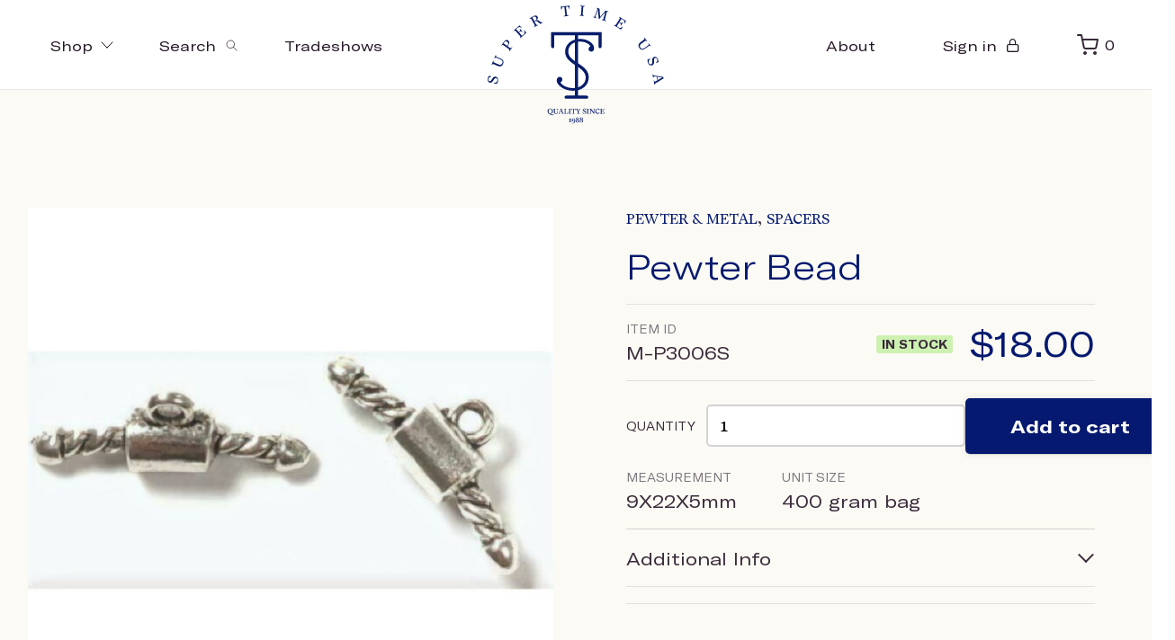

--- FILE ---
content_type: text/html; charset=UTF-8
request_url: https://supertimeusa.com/product/pewter-bead-7/
body_size: 33756
content:


	<!doctype html>
<html lang="en-US">
<head>
	<meta charset="UTF-8">
    <meta name="viewport"
          content="width=device-width, initial-scale=1, shrink-to-fit=no">
	<link rel="profile" href="https://gmpg.org/xfn/11">
	<script>document.getElementsByTagName("html")[0].className += " js";</script>
	<title>Pewter Bead &#8211; Super Time USA</title>
<meta name='robots' content='max-image-preview:large' />
	<style>img:is([sizes="auto" i], [sizes^="auto," i]) { contain-intrinsic-size: 3000px 1500px }</style>
	<script>window._wca = window._wca || [];</script>
<link rel='dns-prefetch' href='//stats.wp.com' />
<link rel="alternate" type="application/rss+xml" title="Super Time USA &raquo; Feed" href="https://supertimeusa.com/feed/" />
<link rel="alternate" type="application/rss+xml" title="Super Time USA &raquo; Comments Feed" href="https://supertimeusa.com/comments/feed/" />
<script>
window._wpemojiSettings = {"baseUrl":"https:\/\/s.w.org\/images\/core\/emoji\/15.0.3\/72x72\/","ext":".png","svgUrl":"https:\/\/s.w.org\/images\/core\/emoji\/15.0.3\/svg\/","svgExt":".svg","source":{"concatemoji":"https:\/\/supertimeusa.com\/wp-includes\/js\/wp-emoji-release.min.js?ver=6.7.4"}};
/*! This file is auto-generated */
!function(i,n){var o,s,e;function c(e){try{var t={supportTests:e,timestamp:(new Date).valueOf()};sessionStorage.setItem(o,JSON.stringify(t))}catch(e){}}function p(e,t,n){e.clearRect(0,0,e.canvas.width,e.canvas.height),e.fillText(t,0,0);var t=new Uint32Array(e.getImageData(0,0,e.canvas.width,e.canvas.height).data),r=(e.clearRect(0,0,e.canvas.width,e.canvas.height),e.fillText(n,0,0),new Uint32Array(e.getImageData(0,0,e.canvas.width,e.canvas.height).data));return t.every(function(e,t){return e===r[t]})}function u(e,t,n){switch(t){case"flag":return n(e,"\ud83c\udff3\ufe0f\u200d\u26a7\ufe0f","\ud83c\udff3\ufe0f\u200b\u26a7\ufe0f")?!1:!n(e,"\ud83c\uddfa\ud83c\uddf3","\ud83c\uddfa\u200b\ud83c\uddf3")&&!n(e,"\ud83c\udff4\udb40\udc67\udb40\udc62\udb40\udc65\udb40\udc6e\udb40\udc67\udb40\udc7f","\ud83c\udff4\u200b\udb40\udc67\u200b\udb40\udc62\u200b\udb40\udc65\u200b\udb40\udc6e\u200b\udb40\udc67\u200b\udb40\udc7f");case"emoji":return!n(e,"\ud83d\udc26\u200d\u2b1b","\ud83d\udc26\u200b\u2b1b")}return!1}function f(e,t,n){var r="undefined"!=typeof WorkerGlobalScope&&self instanceof WorkerGlobalScope?new OffscreenCanvas(300,150):i.createElement("canvas"),a=r.getContext("2d",{willReadFrequently:!0}),o=(a.textBaseline="top",a.font="600 32px Arial",{});return e.forEach(function(e){o[e]=t(a,e,n)}),o}function t(e){var t=i.createElement("script");t.src=e,t.defer=!0,i.head.appendChild(t)}"undefined"!=typeof Promise&&(o="wpEmojiSettingsSupports",s=["flag","emoji"],n.supports={everything:!0,everythingExceptFlag:!0},e=new Promise(function(e){i.addEventListener("DOMContentLoaded",e,{once:!0})}),new Promise(function(t){var n=function(){try{var e=JSON.parse(sessionStorage.getItem(o));if("object"==typeof e&&"number"==typeof e.timestamp&&(new Date).valueOf()<e.timestamp+604800&&"object"==typeof e.supportTests)return e.supportTests}catch(e){}return null}();if(!n){if("undefined"!=typeof Worker&&"undefined"!=typeof OffscreenCanvas&&"undefined"!=typeof URL&&URL.createObjectURL&&"undefined"!=typeof Blob)try{var e="postMessage("+f.toString()+"("+[JSON.stringify(s),u.toString(),p.toString()].join(",")+"));",r=new Blob([e],{type:"text/javascript"}),a=new Worker(URL.createObjectURL(r),{name:"wpTestEmojiSupports"});return void(a.onmessage=function(e){c(n=e.data),a.terminate(),t(n)})}catch(e){}c(n=f(s,u,p))}t(n)}).then(function(e){for(var t in e)n.supports[t]=e[t],n.supports.everything=n.supports.everything&&n.supports[t],"flag"!==t&&(n.supports.everythingExceptFlag=n.supports.everythingExceptFlag&&n.supports[t]);n.supports.everythingExceptFlag=n.supports.everythingExceptFlag&&!n.supports.flag,n.DOMReady=!1,n.readyCallback=function(){n.DOMReady=!0}}).then(function(){return e}).then(function(){var e;n.supports.everything||(n.readyCallback(),(e=n.source||{}).concatemoji?t(e.concatemoji):e.wpemoji&&e.twemoji&&(t(e.twemoji),t(e.wpemoji)))}))}((window,document),window._wpemojiSettings);
</script>
<style id='wp-emoji-styles-inline-css'>

	img.wp-smiley, img.emoji {
		display: inline !important;
		border: none !important;
		box-shadow: none !important;
		height: 1em !important;
		width: 1em !important;
		margin: 0 0.07em !important;
		vertical-align: -0.1em !important;
		background: none !important;
		padding: 0 !important;
	}
</style>
<link rel='stylesheet' id='wp-block-library-css' href='https://supertimeusa.com/wp-includes/css/dist/block-library/style.min.css?ver=6.7.4' media='all' />
<link rel='stylesheet' id='mediaelement-css' href='https://supertimeusa.com/wp-includes/js/mediaelement/mediaelementplayer-legacy.min.css?ver=4.2.17' media='all' />
<link rel='stylesheet' id='wp-mediaelement-css' href='https://supertimeusa.com/wp-includes/js/mediaelement/wp-mediaelement.min.css?ver=6.7.4' media='all' />
<style id='jetpack-sharing-buttons-style-inline-css'>
.jetpack-sharing-buttons__services-list{display:flex;flex-direction:row;flex-wrap:wrap;gap:0;list-style-type:none;margin:5px;padding:0}.jetpack-sharing-buttons__services-list.has-small-icon-size{font-size:12px}.jetpack-sharing-buttons__services-list.has-normal-icon-size{font-size:16px}.jetpack-sharing-buttons__services-list.has-large-icon-size{font-size:24px}.jetpack-sharing-buttons__services-list.has-huge-icon-size{font-size:36px}@media print{.jetpack-sharing-buttons__services-list{display:none!important}}.editor-styles-wrapper .wp-block-jetpack-sharing-buttons{gap:0;padding-inline-start:0}ul.jetpack-sharing-buttons__services-list.has-background{padding:1.25em 2.375em}
</style>
<style id='classic-theme-styles-inline-css'>
/*! This file is auto-generated */
.wp-block-button__link{color:#fff;background-color:#32373c;border-radius:9999px;box-shadow:none;text-decoration:none;padding:calc(.667em + 2px) calc(1.333em + 2px);font-size:1.125em}.wp-block-file__button{background:#32373c;color:#fff;text-decoration:none}
</style>
<style id='global-styles-inline-css'>
:root{--wp--preset--aspect-ratio--square: 1;--wp--preset--aspect-ratio--4-3: 4/3;--wp--preset--aspect-ratio--3-4: 3/4;--wp--preset--aspect-ratio--3-2: 3/2;--wp--preset--aspect-ratio--2-3: 2/3;--wp--preset--aspect-ratio--16-9: 16/9;--wp--preset--aspect-ratio--9-16: 9/16;--wp--preset--color--black: #000000;--wp--preset--color--cyan-bluish-gray: #abb8c3;--wp--preset--color--white: #ffffff;--wp--preset--color--pale-pink: #f78da7;--wp--preset--color--vivid-red: #cf2e2e;--wp--preset--color--luminous-vivid-orange: #ff6900;--wp--preset--color--luminous-vivid-amber: #fcb900;--wp--preset--color--light-green-cyan: #7bdcb5;--wp--preset--color--vivid-green-cyan: #00d084;--wp--preset--color--pale-cyan-blue: #8ed1fc;--wp--preset--color--vivid-cyan-blue: #0693e3;--wp--preset--color--vivid-purple: #9b51e0;--wp--preset--gradient--vivid-cyan-blue-to-vivid-purple: linear-gradient(135deg,rgba(6,147,227,1) 0%,rgb(155,81,224) 100%);--wp--preset--gradient--light-green-cyan-to-vivid-green-cyan: linear-gradient(135deg,rgb(122,220,180) 0%,rgb(0,208,130) 100%);--wp--preset--gradient--luminous-vivid-amber-to-luminous-vivid-orange: linear-gradient(135deg,rgba(252,185,0,1) 0%,rgba(255,105,0,1) 100%);--wp--preset--gradient--luminous-vivid-orange-to-vivid-red: linear-gradient(135deg,rgba(255,105,0,1) 0%,rgb(207,46,46) 100%);--wp--preset--gradient--very-light-gray-to-cyan-bluish-gray: linear-gradient(135deg,rgb(238,238,238) 0%,rgb(169,184,195) 100%);--wp--preset--gradient--cool-to-warm-spectrum: linear-gradient(135deg,rgb(74,234,220) 0%,rgb(151,120,209) 20%,rgb(207,42,186) 40%,rgb(238,44,130) 60%,rgb(251,105,98) 80%,rgb(254,248,76) 100%);--wp--preset--gradient--blush-light-purple: linear-gradient(135deg,rgb(255,206,236) 0%,rgb(152,150,240) 100%);--wp--preset--gradient--blush-bordeaux: linear-gradient(135deg,rgb(254,205,165) 0%,rgb(254,45,45) 50%,rgb(107,0,62) 100%);--wp--preset--gradient--luminous-dusk: linear-gradient(135deg,rgb(255,203,112) 0%,rgb(199,81,192) 50%,rgb(65,88,208) 100%);--wp--preset--gradient--pale-ocean: linear-gradient(135deg,rgb(255,245,203) 0%,rgb(182,227,212) 50%,rgb(51,167,181) 100%);--wp--preset--gradient--electric-grass: linear-gradient(135deg,rgb(202,248,128) 0%,rgb(113,206,126) 100%);--wp--preset--gradient--midnight: linear-gradient(135deg,rgb(2,3,129) 0%,rgb(40,116,252) 100%);--wp--preset--font-size--small: 13px;--wp--preset--font-size--medium: 20px;--wp--preset--font-size--large: 36px;--wp--preset--font-size--x-large: 42px;--wp--preset--font-family--inter: "Inter", sans-serif;--wp--preset--font-family--cardo: Cardo;--wp--preset--spacing--20: 0.44rem;--wp--preset--spacing--30: 0.67rem;--wp--preset--spacing--40: 1rem;--wp--preset--spacing--50: 1.5rem;--wp--preset--spacing--60: 2.25rem;--wp--preset--spacing--70: 3.38rem;--wp--preset--spacing--80: 5.06rem;--wp--preset--shadow--natural: 6px 6px 9px rgba(0, 0, 0, 0.2);--wp--preset--shadow--deep: 12px 12px 50px rgba(0, 0, 0, 0.4);--wp--preset--shadow--sharp: 6px 6px 0px rgba(0, 0, 0, 0.2);--wp--preset--shadow--outlined: 6px 6px 0px -3px rgba(255, 255, 255, 1), 6px 6px rgba(0, 0, 0, 1);--wp--preset--shadow--crisp: 6px 6px 0px rgba(0, 0, 0, 1);}:where(.is-layout-flex){gap: 0.5em;}:where(.is-layout-grid){gap: 0.5em;}body .is-layout-flex{display: flex;}.is-layout-flex{flex-wrap: wrap;align-items: center;}.is-layout-flex > :is(*, div){margin: 0;}body .is-layout-grid{display: grid;}.is-layout-grid > :is(*, div){margin: 0;}:where(.wp-block-columns.is-layout-flex){gap: 2em;}:where(.wp-block-columns.is-layout-grid){gap: 2em;}:where(.wp-block-post-template.is-layout-flex){gap: 1.25em;}:where(.wp-block-post-template.is-layout-grid){gap: 1.25em;}.has-black-color{color: var(--wp--preset--color--black) !important;}.has-cyan-bluish-gray-color{color: var(--wp--preset--color--cyan-bluish-gray) !important;}.has-white-color{color: var(--wp--preset--color--white) !important;}.has-pale-pink-color{color: var(--wp--preset--color--pale-pink) !important;}.has-vivid-red-color{color: var(--wp--preset--color--vivid-red) !important;}.has-luminous-vivid-orange-color{color: var(--wp--preset--color--luminous-vivid-orange) !important;}.has-luminous-vivid-amber-color{color: var(--wp--preset--color--luminous-vivid-amber) !important;}.has-light-green-cyan-color{color: var(--wp--preset--color--light-green-cyan) !important;}.has-vivid-green-cyan-color{color: var(--wp--preset--color--vivid-green-cyan) !important;}.has-pale-cyan-blue-color{color: var(--wp--preset--color--pale-cyan-blue) !important;}.has-vivid-cyan-blue-color{color: var(--wp--preset--color--vivid-cyan-blue) !important;}.has-vivid-purple-color{color: var(--wp--preset--color--vivid-purple) !important;}.has-black-background-color{background-color: var(--wp--preset--color--black) !important;}.has-cyan-bluish-gray-background-color{background-color: var(--wp--preset--color--cyan-bluish-gray) !important;}.has-white-background-color{background-color: var(--wp--preset--color--white) !important;}.has-pale-pink-background-color{background-color: var(--wp--preset--color--pale-pink) !important;}.has-vivid-red-background-color{background-color: var(--wp--preset--color--vivid-red) !important;}.has-luminous-vivid-orange-background-color{background-color: var(--wp--preset--color--luminous-vivid-orange) !important;}.has-luminous-vivid-amber-background-color{background-color: var(--wp--preset--color--luminous-vivid-amber) !important;}.has-light-green-cyan-background-color{background-color: var(--wp--preset--color--light-green-cyan) !important;}.has-vivid-green-cyan-background-color{background-color: var(--wp--preset--color--vivid-green-cyan) !important;}.has-pale-cyan-blue-background-color{background-color: var(--wp--preset--color--pale-cyan-blue) !important;}.has-vivid-cyan-blue-background-color{background-color: var(--wp--preset--color--vivid-cyan-blue) !important;}.has-vivid-purple-background-color{background-color: var(--wp--preset--color--vivid-purple) !important;}.has-black-border-color{border-color: var(--wp--preset--color--black) !important;}.has-cyan-bluish-gray-border-color{border-color: var(--wp--preset--color--cyan-bluish-gray) !important;}.has-white-border-color{border-color: var(--wp--preset--color--white) !important;}.has-pale-pink-border-color{border-color: var(--wp--preset--color--pale-pink) !important;}.has-vivid-red-border-color{border-color: var(--wp--preset--color--vivid-red) !important;}.has-luminous-vivid-orange-border-color{border-color: var(--wp--preset--color--luminous-vivid-orange) !important;}.has-luminous-vivid-amber-border-color{border-color: var(--wp--preset--color--luminous-vivid-amber) !important;}.has-light-green-cyan-border-color{border-color: var(--wp--preset--color--light-green-cyan) !important;}.has-vivid-green-cyan-border-color{border-color: var(--wp--preset--color--vivid-green-cyan) !important;}.has-pale-cyan-blue-border-color{border-color: var(--wp--preset--color--pale-cyan-blue) !important;}.has-vivid-cyan-blue-border-color{border-color: var(--wp--preset--color--vivid-cyan-blue) !important;}.has-vivid-purple-border-color{border-color: var(--wp--preset--color--vivid-purple) !important;}.has-vivid-cyan-blue-to-vivid-purple-gradient-background{background: var(--wp--preset--gradient--vivid-cyan-blue-to-vivid-purple) !important;}.has-light-green-cyan-to-vivid-green-cyan-gradient-background{background: var(--wp--preset--gradient--light-green-cyan-to-vivid-green-cyan) !important;}.has-luminous-vivid-amber-to-luminous-vivid-orange-gradient-background{background: var(--wp--preset--gradient--luminous-vivid-amber-to-luminous-vivid-orange) !important;}.has-luminous-vivid-orange-to-vivid-red-gradient-background{background: var(--wp--preset--gradient--luminous-vivid-orange-to-vivid-red) !important;}.has-very-light-gray-to-cyan-bluish-gray-gradient-background{background: var(--wp--preset--gradient--very-light-gray-to-cyan-bluish-gray) !important;}.has-cool-to-warm-spectrum-gradient-background{background: var(--wp--preset--gradient--cool-to-warm-spectrum) !important;}.has-blush-light-purple-gradient-background{background: var(--wp--preset--gradient--blush-light-purple) !important;}.has-blush-bordeaux-gradient-background{background: var(--wp--preset--gradient--blush-bordeaux) !important;}.has-luminous-dusk-gradient-background{background: var(--wp--preset--gradient--luminous-dusk) !important;}.has-pale-ocean-gradient-background{background: var(--wp--preset--gradient--pale-ocean) !important;}.has-electric-grass-gradient-background{background: var(--wp--preset--gradient--electric-grass) !important;}.has-midnight-gradient-background{background: var(--wp--preset--gradient--midnight) !important;}.has-small-font-size{font-size: var(--wp--preset--font-size--small) !important;}.has-medium-font-size{font-size: var(--wp--preset--font-size--medium) !important;}.has-large-font-size{font-size: var(--wp--preset--font-size--large) !important;}.has-x-large-font-size{font-size: var(--wp--preset--font-size--x-large) !important;}
:where(.wp-block-post-template.is-layout-flex){gap: 1.25em;}:where(.wp-block-post-template.is-layout-grid){gap: 1.25em;}
:where(.wp-block-columns.is-layout-flex){gap: 2em;}:where(.wp-block-columns.is-layout-grid){gap: 2em;}
:root :where(.wp-block-pullquote){font-size: 1.5em;line-height: 1.6;}
</style>
<link rel='stylesheet' id='wwpp_single_product_page_css-css' href='https://supertimeusa.com/wp-content/plugins/woocommerce-wholesale-prices-premium/css/wwpp-single-product-page.css?ver=1.30' media='all' />
<style id='woocommerce-inline-inline-css'>
.woocommerce form .form-row .required { visibility: visible; }
</style>
<link rel='stylesheet' id='supertime-style-css' href='https://supertimeusa.com/wp-content/themes/supertime/style.css?ver=1.0.0' media='all' />
<link rel='stylesheet' id='select2-css' href='https://supertimeusa.com/wp-content/plugins/woocommerce/assets/css/select2.css?ver=9.4.4' media='all' />
<link rel='stylesheet' id='wwlc_RegistrationForm_css-css' href='https://supertimeusa.com/wp-content/plugins/woocommerce-wholesale-lead-capture/css/RegistrationForm.css?ver=1.17.3' media='all' />
<script src="https://supertimeusa.com/wp-includes/js/jquery/jquery.min.js?ver=3.7.1" id="jquery-core-js"></script>
<script src="https://supertimeusa.com/wp-includes/js/jquery/jquery-migrate.min.js?ver=3.4.1" id="jquery-migrate-js"></script>
<script src="https://supertimeusa.com/wp-content/plugins/woocommerce/assets/js/jquery-blockui/jquery.blockUI.min.js?ver=2.7.0-wc.9.4.4" id="jquery-blockui-js" defer data-wp-strategy="defer"></script>
<script id="wc-add-to-cart-js-extra">
var wc_add_to_cart_params = {"ajax_url":"\/wp-admin\/admin-ajax.php","wc_ajax_url":"\/?wc-ajax=%%endpoint%%","i18n_view_cart":"View cart","cart_url":"https:\/\/supertimeusa.com\/cart\/","is_cart":"","cart_redirect_after_add":"no"};
</script>
<script src="https://supertimeusa.com/wp-content/plugins/woocommerce/assets/js/frontend/add-to-cart.min.js?ver=9.4.4" id="wc-add-to-cart-js" defer data-wp-strategy="defer"></script>
<script id="wc-single-product-js-extra">
var wc_single_product_params = {"i18n_required_rating_text":"Please select a rating","review_rating_required":"yes","flexslider":{"rtl":false,"animation":"slide","smoothHeight":true,"directionNav":false,"controlNav":"thumbnails","slideshow":false,"animationSpeed":500,"animationLoop":false,"allowOneSlide":false},"zoom_enabled":"","zoom_options":[],"photoswipe_enabled":"","photoswipe_options":{"shareEl":false,"closeOnScroll":false,"history":false,"hideAnimationDuration":0,"showAnimationDuration":0},"flexslider_enabled":""};
</script>
<script src="https://supertimeusa.com/wp-content/plugins/woocommerce/assets/js/frontend/single-product.min.js?ver=9.4.4" id="wc-single-product-js" defer data-wp-strategy="defer"></script>
<script src="https://supertimeusa.com/wp-content/plugins/woocommerce/assets/js/js-cookie/js.cookie.min.js?ver=2.1.4-wc.9.4.4" id="js-cookie-js" defer data-wp-strategy="defer"></script>
<script id="woocommerce-js-extra">
var woocommerce_params = {"ajax_url":"\/wp-admin\/admin-ajax.php","wc_ajax_url":"\/?wc-ajax=%%endpoint%%"};
</script>
<script src="https://supertimeusa.com/wp-content/plugins/woocommerce/assets/js/frontend/woocommerce.min.js?ver=9.4.4" id="woocommerce-js" defer data-wp-strategy="defer"></script>
<script src="https://stats.wp.com/s-202604.js" id="woocommerce-analytics-js" defer data-wp-strategy="defer"></script>
<link rel="https://api.w.org/" href="https://supertimeusa.com/wp-json/" /><link rel="alternate" title="JSON" type="application/json" href="https://supertimeusa.com/wp-json/wp/v2/product/11984" /><link rel="EditURI" type="application/rsd+xml" title="RSD" href="https://supertimeusa.com/xmlrpc.php?rsd" />
<meta name="generator" content="WordPress 6.7.4" />
<meta name="generator" content="WooCommerce 9.4.4" />
<link rel="canonical" href="https://supertimeusa.com/product/pewter-bead-7/" />
<link rel='shortlink' href='https://supertimeusa.com/?p=11984' />
<link rel="alternate" title="oEmbed (JSON)" type="application/json+oembed" href="https://supertimeusa.com/wp-json/oembed/1.0/embed?url=https%3A%2F%2Fsupertimeusa.com%2Fproduct%2Fpewter-bead-7%2F" />
<link rel="alternate" title="oEmbed (XML)" type="text/xml+oembed" href="https://supertimeusa.com/wp-json/oembed/1.0/embed?url=https%3A%2F%2Fsupertimeusa.com%2Fproduct%2Fpewter-bead-7%2F&#038;format=xml" />
<meta name="wwp" content="yes" />	<style>img#wpstats{display:none}</style>
				<script>
			document.documentElement.className = document.documentElement.className.replace('no-js', 'js');
		</script>
				<style>
			.no-js img.lazyload {
				display: none;
			}

			figure.wp-block-image img.lazyloading {
				min-width: 150px;
			}

						.lazyload, .lazyloading {
				opacity: 0;
			}

			.lazyloaded {
				opacity: 1;
				transition: opacity 400ms;
				transition-delay: 0ms;
			}

					</style>
		<link rel='icon' type='image/x-icon' href='https://supertimeusa.com/wp-content/themes/supertime/favicon.ico'>
	<noscript><style>.woocommerce-product-gallery{ opacity: 1 !important; }</style></noscript>
	<style class='wp-fonts-local'>
@font-face{font-family:Inter;font-style:normal;font-weight:300 900;font-display:fallback;src:url('https://supertimeusa.com/wp-content/plugins/woocommerce/assets/fonts/Inter-VariableFont_slnt,wght.woff2') format('woff2');font-stretch:normal;}
@font-face{font-family:Cardo;font-style:normal;font-weight:400;font-display:fallback;src:url('https://supertimeusa.com/wp-content/plugins/woocommerce/assets/fonts/cardo_normal_400.woff2') format('woff2');}
</style>
</head>

<body class="product-template-default single single-product postid-11984 theme-supertime woocommerce woocommerce-page woocommerce-no-js no-sidebar">

<header class="mega-nav mega-nav--mobile mega-nav--desktop@md position-relative js-mega-nav">
  <div class="mega-nav__container">
    <!-- 👇 icon buttons --mobile -->    
    <div class="mega-nav__icon-btns mega-nav__icon-btns--mobile">


     


      <button class="reset mega-nav__icon-btn mega-nav__icon-btn--menu js-tab-focus" aria-label="Toggle menu" aria-controls="mega-nav-navigation">
        <svg class="icon" viewBox="0 0 24 24">
          <g class="icon__group" fill="none" stroke="currentColor" stroke-linecap="square" stroke-miterlimit="10" stroke-width="2">
            <path d="M1 6h22" />
            <path d="M1 12h22" />
            <path d="M1 18h22" />
          </g>
        </svg>
      </button>

      <a href="/my-account" class="mega-nav__icon-btn">
        <svg class="icon" viewBox="0 0 24 24">
          <title>Go to account settings</title>
          <g class="icon__group" fill="none" stroke="currentColor" stroke-linecap="square" stroke-miterlimit="10" stroke-width="2">
            <circle cx="12" cy="6" r="4" />
            <path d="M12 13a8 8 0 00-8 8h16a8 8 0 00-8-8z" />
          </g>
        </svg>
      </a>

      <button class="reset mega-nav__icon-btn mega-nav__icon-btn--search js-tab-focus" aria-label="Toggle search" aria-controls="mega-nav-search">
        <svg class="icon" viewBox="0 0 24 24">
          <g class="icon__group" fill="none" stroke="currentColor" stroke-linecap="square" stroke-miterlimit="10" stroke-width="2">
            <path d="M4.222 4.222l15.556 15.556" />
            <path d="M19.778 4.222L4.222 19.778" />
            <circle cx="9.5" cy="9.5" r="6.5" />
          </g>
        </svg>
      </button>

      <button aria-controls="drawer-cart-id" class="reset mega-nav__icon-btn mega-nav__icon-btn--menu js-tab-focus" >
        <i class="icon-shopping-cart"></i>
      </button>

     
    </div>

    <div class="mega-nav__nav js-mega-nav__nav" id="mega-nav-navigation" role="navigation" aria-label="Main">
      <div class="mega-nav__nav-inner">
        <ul class="mega-nav__items mgnv-33">
          <li class="mega-nav__label">Menu</li>

          <!-- 👇 layout 1 -> tabbed content -->
          <li class="mega-nav__item js-mega-nav__item">
            <button class="reset mega-nav__control js-mega-nav__control js-tab-focus">
              Shop
              <i class="mega-nav__arrow-icon" aria-hidden="true">
                <svg class="icon" viewBox="0 0 16 16">
                  <g class="icon__group" fill="none" stroke="currentColor" stroke-linecap="square" stroke-miterlimit="10" stroke-width="2">
                    <path d="M2 2l12 12" />
                    <path d="M14 2L2 14" />
                  </g>
                </svg>
              </i>
            </button>       

            <div class="mega-nav__sub-nav-wrapper">
              <div class="mega-nav__sub-nav mega-nav__sub-nav--layout-1">
                <!-- 👇 links - visible on mobile -->
                <ul class="mega-nav__sub-items">
                  <li class="mega-nav__sub-item">
                    <a href="/shop" class="mega-nav__sub-link">
                      <span class="flex items-center gap-xs">
                        <img class="block width-lg height-lg radius-50% object-cover lazyload" data-src="https://supertimeusa.com/wp-content/themes/supertime/assets/placeholder.png" alt="Image description" src="[data-uri]"><noscript><img class="block width-lg height-lg radius-50% object-cover" src="https://supertimeusa.com/wp-content/themes/supertime/assets/placeholder.png" alt="Image description"></noscript>
                        <i>All</i>
                      </span>
                    </a>
                  </li>

                                                      
                      <li class="mega-nav__sub-item">
                        <a href="/product-category/pewter-metal/" class="mega-nav__sub-link">
                          <span class="flex items-center gap-xs">
                            <img class="block width-lg height-lg radius-50% object-cover lazyload" data-src="https://supertimeusa.com/wp-content/uploads/2020/09/IMG_20200806_213508.jpg" alt="Pewter &amp; Metal" src="[data-uri]" style="--smush-placeholder-width: 2400px; --smush-placeholder-aspect-ratio: 2400/1444;"><noscript><img class="block width-lg height-lg radius-50% object-cover" src="https://supertimeusa.com/wp-content/uploads/2020/09/IMG_20200806_213508.jpg" alt="Pewter &amp; Metal"></noscript>
                            <i>Pewter &amp; Metal</i>
                          </span>
                        </a>
                      </li>

                                    
                      <li class="mega-nav__sub-item">
                        <a href="/product-category/beads/" class="mega-nav__sub-link">
                          <span class="flex items-center gap-xs">
                            <img class="block width-lg height-lg radius-50% object-cover lazyload" data-src="https://supertimeusa.com/wp-content/uploads/2020/09/bzzz.jpg" alt="Beads" src="[data-uri]" style="--smush-placeholder-width: 2400px; --smush-placeholder-aspect-ratio: 2400/1444;"><noscript><img class="block width-lg height-lg radius-50% object-cover" src="https://supertimeusa.com/wp-content/uploads/2020/09/bzzz.jpg" alt="Beads"></noscript>
                            <i>Beads</i>
                          </span>
                        </a>
                      </li>

                                    
                      <li class="mega-nav__sub-item">
                        <a href="/product-category/rocks-minerals/" class="mega-nav__sub-link">
                          <span class="flex items-center gap-xs">
                            <img class="block width-lg height-lg radius-50% object-cover lazyload" data-src="https://supertimeusa.com/wp-content/uploads/2020/09/222.jpg" alt="Rocks &amp; Minerals" src="[data-uri]" style="--smush-placeholder-width: 2400px; --smush-placeholder-aspect-ratio: 2400/1444;"><noscript><img class="block width-lg height-lg radius-50% object-cover" src="https://supertimeusa.com/wp-content/uploads/2020/09/222.jpg" alt="Rocks &amp; Minerals"></noscript>
                            <i>Rocks &amp; Minerals</i>
                          </span>
                        </a>
                      </li>

                                    
                      <li class="mega-nav__sub-item">
                        <a href="/product-category/gifts/" class="mega-nav__sub-link">
                          <span class="flex items-center gap-xs">
                            <img class="block width-lg height-lg radius-50% object-cover lazyload" data-src="https://supertimeusa.com/wp-content/uploads/2020/09/44.jpg" alt="Gifts" src="[data-uri]" style="--smush-placeholder-width: 2400px; --smush-placeholder-aspect-ratio: 2400/1444;"><noscript><img class="block width-lg height-lg radius-50% object-cover" src="https://supertimeusa.com/wp-content/uploads/2020/09/44.jpg" alt="Gifts"></noscript>
                            <i>Gifts</i>
                          </span>
                        </a>
                      </li>

                                                        

                </ul>

                <!-- 👇 tabs - visible on desktop -->
                <div class="mega-nav__tabs grid gap-lg ">
                    
<div class="col-7">
	<div class="grid grid-gap-md">
	  <div class="col-6">
	    <div class="meganav-dd-holder">

	      <ul class="meganav-dd-nav">
	        <li>
	            <a href="/shop" class="meganav-dd-nav-link" data-hover-image="https://supertimeusa.com/wp-content/themes/supertime/assets/shop_menu.jpg">
	              <span class="meganav-dd--image"></span>
	              <span class="meganav-dd--label">Shop all</span>
	            </a>
	          </li>
	      	      	      	          <li>
	            <a href="/product-category/pewter-metal/" class="meganav-dd-nav-link" data-hover-image="https://supertimeusa.com/wp-content/uploads/2020/09/IMG_20200806_213508.jpg">
	              <!--<span class="meganav-dd--image"><img data-src="https://supertimeusa.com/wp-content/uploads/2020/09/IMG_20200806_213508.jpg" src="[data-uri]" class="lazyload" style="--smush-placeholder-width: 2400px; --smush-placeholder-aspect-ratio: 2400/1444;"><noscript><img src="https://supertimeusa.com/wp-content/uploads/2020/09/IMG_20200806_213508.jpg"></noscript></span>-->
	              <span class="meganav-dd--label">Pewter &amp; Metal</span>
	            </a>
	          </li>
	      	      	          <li>
	            <a href="/product-category/beads/" class="meganav-dd-nav-link" data-hover-image="https://supertimeusa.com/wp-content/uploads/2020/09/bzzz.jpg">
	              <!--<span class="meganav-dd--image"><img data-src="https://supertimeusa.com/wp-content/uploads/2020/09/bzzz.jpg" src="[data-uri]" class="lazyload" style="--smush-placeholder-width: 2400px; --smush-placeholder-aspect-ratio: 2400/1444;"><noscript><img src="https://supertimeusa.com/wp-content/uploads/2020/09/bzzz.jpg"></noscript></span>-->
	              <span class="meganav-dd--label">Beads</span>
	            </a>
	          </li>
	      	      	          <li>
	            <a href="/product-category/rocks-minerals/" class="meganav-dd-nav-link" data-hover-image="https://supertimeusa.com/wp-content/uploads/2020/09/222.jpg">
	              <!--<span class="meganav-dd--image"><img data-src="https://supertimeusa.com/wp-content/uploads/2020/09/222.jpg" src="[data-uri]" class="lazyload" style="--smush-placeholder-width: 2400px; --smush-placeholder-aspect-ratio: 2400/1444;"><noscript><img src="https://supertimeusa.com/wp-content/uploads/2020/09/222.jpg"></noscript></span>-->
	              <span class="meganav-dd--label">Rocks &amp; Minerals</span>
	            </a>
	          </li>
	      	      	          <li>
	            <a href="/product-category/gifts/" class="meganav-dd-nav-link" data-hover-image="https://supertimeusa.com/wp-content/uploads/2020/09/44.jpg">
	              <!--<span class="meganav-dd--image"><img data-src="https://supertimeusa.com/wp-content/uploads/2020/09/44.jpg" src="[data-uri]" class="lazyload" style="--smush-placeholder-width: 2400px; --smush-placeholder-aspect-ratio: 2400/1444;"><noscript><img data-src="https://supertimeusa.com/wp-content/uploads/2020/09/44.jpg" src="[data-uri]" class="lazyload" style="--smush-placeholder-width: 2400px; --smush-placeholder-aspect-ratio: 2400/1444;"><noscript><img data-src="https://supertimeusa.com/wp-content/uploads/2020/09/44.jpg" src="[data-uri]" class="lazyload" style="--smush-placeholder-width: 2400px; --smush-placeholder-aspect-ratio: 2400/1444;"><noscript><img data-src="https://supertimeusa.com/wp-content/uploads/2020/09/44.jpg" src="[data-uri]" class="lazyload" style="--smush-placeholder-width: 2400px; --smush-placeholder-aspect-ratio: 2400/1444;"><noscript><img data-src="https://supertimeusa.com/wp-content/uploads/2020/09/44.jpg" src="[data-uri]" class="lazyload" style="--smush-placeholder-width: 2400px; --smush-placeholder-aspect-ratio: 2400/1444;"><noscript><img data-src="https://supertimeusa.com/wp-content/uploads/2020/09/44.jpg" src="[data-uri]" class="lazyload" style="--smush-placeholder-width: 2400px; --smush-placeholder-aspect-ratio: 2400/1444;"><noscript><img data-src="https://supertimeusa.com/wp-content/uploads/2020/09/44.jpg" src="[data-uri]" class="lazyload" style="--smush-placeholder-width: 2400px; --smush-placeholder-aspect-ratio: 2400/1444;"><noscript><img src="https://supertimeusa.com/wp-content/uploads/2020/09/44.jpg"></noscript></noscript></noscript></noscript></noscript></noscript></noscript></span>-->
	              <span class="meganav-dd--label">Gifts</span>
	            </a>
	          </li>
	      	      	      </ul>
	    </div>
	  </div>
	  <div class="col-6">
	    <div class="meganav-dd-holder">

	      <div class="meganav-dd-title">Collections</div>
	      <ul class="meganav-dd-nav">
	      	  
	         	          <li>
	            <a href="/shop/?collection=animals" class="meganav-dd-nav-link" >
	              <!--<span class="meganav-dd--image"><img data-src="https://supertimeusa.com/wp-content/uploads/2020/09/44.jpg" src="[data-uri]" class="lazyload" style="--smush-placeholder-width: 2400px; --smush-placeholder-aspect-ratio: 2400/1444;"><noscript><img data-src="https://supertimeusa.com/wp-content/uploads/2020/09/44.jpg" src="[data-uri]" class="lazyload" style="--smush-placeholder-width: 2400px; --smush-placeholder-aspect-ratio: 2400/1444;"><noscript><img data-src="https://supertimeusa.com/wp-content/uploads/2020/09/44.jpg" src="[data-uri]" class="lazyload" style="--smush-placeholder-width: 2400px; --smush-placeholder-aspect-ratio: 2400/1444;"><noscript><img data-src="https://supertimeusa.com/wp-content/uploads/2020/09/44.jpg" src="[data-uri]" class="lazyload" style="--smush-placeholder-width: 2400px; --smush-placeholder-aspect-ratio: 2400/1444;"><noscript><img data-src="https://supertimeusa.com/wp-content/uploads/2020/09/44.jpg" src="[data-uri]" class="lazyload" style="--smush-placeholder-width: 2400px; --smush-placeholder-aspect-ratio: 2400/1444;"><noscript><img data-src="https://supertimeusa.com/wp-content/uploads/2020/09/44.jpg" src="[data-uri]" class="lazyload" style="--smush-placeholder-width: 2400px; --smush-placeholder-aspect-ratio: 2400/1444;"><noscript><img data-src="https://supertimeusa.com/wp-content/uploads/2020/09/44.jpg" src="[data-uri]" class="lazyload" style="--smush-placeholder-width: 2400px; --smush-placeholder-aspect-ratio: 2400/1444;"><noscript><img src="https://supertimeusa.com/wp-content/uploads/2020/09/44.jpg"></noscript></noscript></noscript></noscript></noscript></noscript></noscript></span>-->
	              <span class="meganav-dd--label">Animals</span>
	            </a>
	          </li>
	        	          <li>
	            <a href="/shop/?collection=carvings" class="meganav-dd-nav-link" >
	              <!--<span class="meganav-dd--image"><img data-src="https://supertimeusa.com/wp-content/uploads/2020/09/44.jpg" src="[data-uri]" class="lazyload" style="--smush-placeholder-width: 2400px; --smush-placeholder-aspect-ratio: 2400/1444;"><noscript><img data-src="https://supertimeusa.com/wp-content/uploads/2020/09/44.jpg" src="[data-uri]" class="lazyload" style="--smush-placeholder-width: 2400px; --smush-placeholder-aspect-ratio: 2400/1444;"><noscript><img data-src="https://supertimeusa.com/wp-content/uploads/2020/09/44.jpg" src="[data-uri]" class="lazyload" style="--smush-placeholder-width: 2400px; --smush-placeholder-aspect-ratio: 2400/1444;"><noscript><img data-src="https://supertimeusa.com/wp-content/uploads/2020/09/44.jpg" src="[data-uri]" class="lazyload" style="--smush-placeholder-width: 2400px; --smush-placeholder-aspect-ratio: 2400/1444;"><noscript><img data-src="https://supertimeusa.com/wp-content/uploads/2020/09/44.jpg" src="[data-uri]" class="lazyload" style="--smush-placeholder-width: 2400px; --smush-placeholder-aspect-ratio: 2400/1444;"><noscript><img data-src="https://supertimeusa.com/wp-content/uploads/2020/09/44.jpg" src="[data-uri]" class="lazyload" style="--smush-placeholder-width: 2400px; --smush-placeholder-aspect-ratio: 2400/1444;"><noscript><img data-src="https://supertimeusa.com/wp-content/uploads/2020/09/44.jpg" src="[data-uri]" class="lazyload" style="--smush-placeholder-width: 2400px; --smush-placeholder-aspect-ratio: 2400/1444;"><noscript><img src="https://supertimeusa.com/wp-content/uploads/2020/09/44.jpg"></noscript></noscript></noscript></noscript></noscript></noscript></noscript></span>-->
	              <span class="meganav-dd--label">Carvings</span>
	            </a>
	          </li>
	        	          <li>
	            <a href="/shop/?collection=christmas" class="meganav-dd-nav-link" >
	              <!--<span class="meganav-dd--image"><img data-src="https://supertimeusa.com/wp-content/uploads/2020/09/44.jpg" src="[data-uri]" class="lazyload" style="--smush-placeholder-width: 2400px; --smush-placeholder-aspect-ratio: 2400/1444;"><noscript><img data-src="https://supertimeusa.com/wp-content/uploads/2020/09/44.jpg" src="[data-uri]" class="lazyload" style="--smush-placeholder-width: 2400px; --smush-placeholder-aspect-ratio: 2400/1444;"><noscript><img data-src="https://supertimeusa.com/wp-content/uploads/2020/09/44.jpg" src="[data-uri]" class="lazyload" style="--smush-placeholder-width: 2400px; --smush-placeholder-aspect-ratio: 2400/1444;"><noscript><img data-src="https://supertimeusa.com/wp-content/uploads/2020/09/44.jpg" src="[data-uri]" class="lazyload" style="--smush-placeholder-width: 2400px; --smush-placeholder-aspect-ratio: 2400/1444;"><noscript><img data-src="https://supertimeusa.com/wp-content/uploads/2020/09/44.jpg" src="[data-uri]" class="lazyload" style="--smush-placeholder-width: 2400px; --smush-placeholder-aspect-ratio: 2400/1444;"><noscript><img data-src="https://supertimeusa.com/wp-content/uploads/2020/09/44.jpg" src="[data-uri]" class="lazyload" style="--smush-placeholder-width: 2400px; --smush-placeholder-aspect-ratio: 2400/1444;"><noscript><img data-src="https://supertimeusa.com/wp-content/uploads/2020/09/44.jpg" src="[data-uri]" class="lazyload" style="--smush-placeholder-width: 2400px; --smush-placeholder-aspect-ratio: 2400/1444;"><noscript><img src="https://supertimeusa.com/wp-content/uploads/2020/09/44.jpg"></noscript></noscript></noscript></noscript></noscript></noscript></noscript></span>-->
	              <span class="meganav-dd--label">Christmas</span>
	            </a>
	          </li>
	        	          <li>
	            <a href="/shop/?collection=essentials" class="meganav-dd-nav-link" >
	              <!--<span class="meganav-dd--image"><img data-src="https://supertimeusa.com/wp-content/uploads/2020/09/44.jpg" src="[data-uri]" class="lazyload" style="--smush-placeholder-width: 2400px; --smush-placeholder-aspect-ratio: 2400/1444;"><noscript><img data-src="https://supertimeusa.com/wp-content/uploads/2020/09/44.jpg" src="[data-uri]" class="lazyload" style="--smush-placeholder-width: 2400px; --smush-placeholder-aspect-ratio: 2400/1444;"><noscript><img data-src="https://supertimeusa.com/wp-content/uploads/2020/09/44.jpg" src="[data-uri]" class="lazyload" style="--smush-placeholder-width: 2400px; --smush-placeholder-aspect-ratio: 2400/1444;"><noscript><img data-src="https://supertimeusa.com/wp-content/uploads/2020/09/44.jpg" src="[data-uri]" class="lazyload" style="--smush-placeholder-width: 2400px; --smush-placeholder-aspect-ratio: 2400/1444;"><noscript><img data-src="https://supertimeusa.com/wp-content/uploads/2020/09/44.jpg" src="[data-uri]" class="lazyload" style="--smush-placeholder-width: 2400px; --smush-placeholder-aspect-ratio: 2400/1444;"><noscript><img data-src="https://supertimeusa.com/wp-content/uploads/2020/09/44.jpg" src="[data-uri]" class="lazyload" style="--smush-placeholder-width: 2400px; --smush-placeholder-aspect-ratio: 2400/1444;"><noscript><img data-src="https://supertimeusa.com/wp-content/uploads/2020/09/44.jpg" src="[data-uri]" class="lazyload" style="--smush-placeholder-width: 2400px; --smush-placeholder-aspect-ratio: 2400/1444;"><noscript><img src="https://supertimeusa.com/wp-content/uploads/2020/09/44.jpg"></noscript></noscript></noscript></noscript></noscript></noscript></noscript></span>-->
	              <span class="meganav-dd--label">Essentials</span>
	            </a>
	          </li>
	        	          <li>
	            <a href="/shop/?collection=fruits-vegetables" class="meganav-dd-nav-link" >
	              <!--<span class="meganav-dd--image"><img data-src="https://supertimeusa.com/wp-content/uploads/2020/09/44.jpg" src="[data-uri]" class="lazyload" style="--smush-placeholder-width: 2400px; --smush-placeholder-aspect-ratio: 2400/1444;"><noscript><img data-src="https://supertimeusa.com/wp-content/uploads/2020/09/44.jpg" src="[data-uri]" class="lazyload" style="--smush-placeholder-width: 2400px; --smush-placeholder-aspect-ratio: 2400/1444;"><noscript><img data-src="https://supertimeusa.com/wp-content/uploads/2020/09/44.jpg" src="[data-uri]" class="lazyload" style="--smush-placeholder-width: 2400px; --smush-placeholder-aspect-ratio: 2400/1444;"><noscript><img data-src="https://supertimeusa.com/wp-content/uploads/2020/09/44.jpg" src="[data-uri]" class="lazyload" style="--smush-placeholder-width: 2400px; --smush-placeholder-aspect-ratio: 2400/1444;"><noscript><img data-src="https://supertimeusa.com/wp-content/uploads/2020/09/44.jpg" src="[data-uri]" class="lazyload" style="--smush-placeholder-width: 2400px; --smush-placeholder-aspect-ratio: 2400/1444;"><noscript><img data-src="https://supertimeusa.com/wp-content/uploads/2020/09/44.jpg" src="[data-uri]" class="lazyload" style="--smush-placeholder-width: 2400px; --smush-placeholder-aspect-ratio: 2400/1444;"><noscript><img data-src="https://supertimeusa.com/wp-content/uploads/2020/09/44.jpg" src="[data-uri]" class="lazyload" style="--smush-placeholder-width: 2400px; --smush-placeholder-aspect-ratio: 2400/1444;"><noscript><img src="https://supertimeusa.com/wp-content/uploads/2020/09/44.jpg"></noscript></noscript></noscript></noscript></noscript></noscript></noscript></span>-->
	              <span class="meganav-dd--label">Fruits &amp; Vegetables</span>
	            </a>
	          </li>
	        	          <li>
	            <a href="/shop/?collection=halloween" class="meganav-dd-nav-link" >
	              <!--<span class="meganav-dd--image"><img data-src="https://supertimeusa.com/wp-content/uploads/2020/09/44.jpg" src="[data-uri]" class="lazyload" style="--smush-placeholder-width: 2400px; --smush-placeholder-aspect-ratio: 2400/1444;"><noscript><img data-src="https://supertimeusa.com/wp-content/uploads/2020/09/44.jpg" src="[data-uri]" class="lazyload" style="--smush-placeholder-width: 2400px; --smush-placeholder-aspect-ratio: 2400/1444;"><noscript><img data-src="https://supertimeusa.com/wp-content/uploads/2020/09/44.jpg" src="[data-uri]" class="lazyload" style="--smush-placeholder-width: 2400px; --smush-placeholder-aspect-ratio: 2400/1444;"><noscript><img data-src="https://supertimeusa.com/wp-content/uploads/2020/09/44.jpg" src="[data-uri]" class="lazyload" style="--smush-placeholder-width: 2400px; --smush-placeholder-aspect-ratio: 2400/1444;"><noscript><img data-src="https://supertimeusa.com/wp-content/uploads/2020/09/44.jpg" src="[data-uri]" class="lazyload" style="--smush-placeholder-width: 2400px; --smush-placeholder-aspect-ratio: 2400/1444;"><noscript><img data-src="https://supertimeusa.com/wp-content/uploads/2020/09/44.jpg" src="[data-uri]" class="lazyload" style="--smush-placeholder-width: 2400px; --smush-placeholder-aspect-ratio: 2400/1444;"><noscript><img data-src="https://supertimeusa.com/wp-content/uploads/2020/09/44.jpg" src="[data-uri]" class="lazyload" style="--smush-placeholder-width: 2400px; --smush-placeholder-aspect-ratio: 2400/1444;"><noscript><img src="https://supertimeusa.com/wp-content/uploads/2020/09/44.jpg"></noscript></noscript></noscript></noscript></noscript></noscript></noscript></span>-->
	              <span class="meganav-dd--label">Halloween</span>
	            </a>
	          </li>
	              
      
	      </ul>
	    </div>
	  </div>
	</div>
</div>
<div class="col-5">
          <div class="meganav--sub-image">
              <img data-src="https://supertimeusa.com/wp-content/themes/supertime/assets/shop_menu.jpg" class="meganav--sub-image-el mask1 lazyload" src="[data-uri]"><noscript><img src="https://supertimeusa.com/wp-content/themes/supertime/assets/shop_menu.jpg" class="meganav--sub-image-el mask1"></noscript>
          </div>
</div>                </div>
              </div>
            </div>
          </li>


          <li class="mega-nav__label">Other</li>

          <!-- 👇 link -->
          
          <li class="mega-nav__item js-mega-nav__item">


            <button class="reset mega-nav__control mega-nav__icon-btn-with-text mega-nav__icon-btn--search js-tab-focus " aria-label="Toggle search" aria-controls="mega-nav-search">

              <span class="margin-right-xs">Search</span>
              <svg class="icon" viewBox="0 0 24 24">
                <g class="icon__group" fill="none" stroke="currentColor" stroke-linecap="square" stroke-miterlimit="10" stroke-width="2">
                  <path d="M4.222 4.222l15.556 15.556" />
                  <path d="M19.778 4.222L4.222 19.778" />
                  <circle cx="9.5" cy="9.5" r="6.5" />
                </g>
              </svg>
            </button>
          </li>

          <li class="mega-nav__item">
            <a href="/tradeshows" class="mega-nav__control">Tradeshows</a>
          </li>
        </ul>

          <div class="mg-logo" style="position:relative;">
             <img data-src="https://supertimeusa.com/wp-content/themes/supertime/assets/logotop.svg" style="position:absolute" src="[data-uri]" class="lazyload"><noscript><img src="https://supertimeusa.com/wp-content/themes/supertime/assets/logotop.svg" style="position:absolute"></noscript>
             <a href="/" style="position:absolute; top:35px;"> <img data-src="https://supertimeusa.com/wp-content/themes/supertime/assets/logotype.svg" src="[data-uri]" class="lazyload"><noscript><img src="https://supertimeusa.com/wp-content/themes/supertime/assets/logotype.svg"></noscript></a>
             <img style="position:absolute; top:120px;" data-src="https://supertimeusa.com/wp-content/themes/supertime/assets/logobottom.svg" src="[data-uri]" class="lazyload"><noscript><img style="position:absolute; top:120px;" src="https://supertimeusa.com/wp-content/themes/supertime/assets/logobottom.svg"></noscript>
          </div>

        <ul class="mega-nav__items mgnv-33 mgnv-33-right">
          <!-- 👇 icon buttons --desktop -->
          <li class="mega-nav__icon-btns mega-nav__icon-btns--desktop">
           

          <a href="/about" class="mega-nav__control">About</a>

                                <a href="https://supertimeusa.com/my-account/" class="reset mega-nav__icon-btn-with-text js-tab-focus mega-nav__control margin-left-md">
                  
                  <span class="margin-right-xs">Sign in</span>
                  <i class="icon-lock"></i>
                 </a>
                            
            <a aria-controls="drawer-cart-id" href="https://supertimeusa.com/cart/" class="reset mega-nav__icon-btn-with-text js-tab-focus margin-left-md">
              <i class="icon-shopping-cart"></i>
              <span class="mega-nav__btn-label margin-left-xxs">0</span>
            </a>
          </li>
        </ul>
      </div>
    </div>

    <!-- 👇 search -->
    <div class="mega-nav__search js-mega-nav__search" id="mega-nav-search">
      <div class="mega-nav__search-inner">
      <form role="search" method="get" class="woocommerce-product-search" action="https://supertimeusa.com/">
        <input class="form-control width-100%" value="" type="reset search" name="s" placeholder="Search..." aria-label="Search" id="woocommerce-product-search-field-0">
      </form>
        <div class="margin-top-lg flex justify-between">
                <div>
                  <p class="mega-nav__label">Quick Links</p>

                  <ul>
                                                                                                    <li><a href="/product-category/pewter-metal/" class="mega-nav__quick-link">Pewter &amp; Metal</a></li>
                                                                            <li><a href="/product-category/beads/" class="mega-nav__quick-link">Beads</a></li>
                                                                            <li><a href="/product-category/rocks-minerals/" class="mega-nav__quick-link">Rocks &amp; Minerals</a></li>
                                                                            <li><a href="/product-category/gifts/" class="mega-nav__quick-link">Gifts</a></li>
                                                                  </ul>                
                </div>
                <div>
                  <p class="mega-nav__label">Favourite Colors</p>
                  
                                                        
                                                        
                                                        
                                                        
                                                        
                                                        
                                                        
                                                        
                                                        
                                                        
                                                        
                                                        
                                                        
                                                        
                                                        
                                                        
                                                        
                                                        
                                                        
                                  </div>
        </div>
      </div>
    </div>
  </div>
</header>

<div class="drawer drawer--modal dr-cart js-drawer js-drawer--modal" id="drawer-cart-id">
  
<div class="drawer__content flex flex-column" role="alertdialog" aria-labelledby="drawer-cart-title">
    <div class="drawer__body padding-x-md padding-y-sm js-drawer__body">
	<div class="flex justify-between items-center  padding-right-sm">
		<div class="text-uppercase" id="">Your Cart (0)</div>
		 <a href="/cart" class="btn btn--xs btn--rad btn--helper">View Cart</a>
	</div>

	 
      
      <div class="widget_shopping_cart_content">
			  
			  
						<div class="minicart--noproducts-holder">
					<p class="woocommerce-mini-cart__empty-message">No products in the cart. </p>
					<p><a href="/shop">Shop now</a></p>
				</div>
			

				  

	  </div>
    </div>
    <footer class="padding-x-md padding-y-sm border-top border-contrast-lower flex-shrink-0">
      <div class="flex justify-between padding-y-xs">
		  
	  <strong>Subtotal:</strong> <span class="woocommerce-Price-amount amount"><bdi><span class="woocommerce-Price-currencySymbol">&#36;</span>0.00</bdi></span>
	  </div>
	  <div class="margin-top-xs ">
		  <a href="/checkout" class="btn btn--primary btn--block">Checkout</a>
	  </div>
    </footer>
    <button class="reset drawer__close-btn position-fixed js-drawer__close">
      <svg class="icon" viewBox="0 0 16 16"><title>Close drawer panel</title><g stroke-width="1" stroke="currentColor" fill="none" stroke-linecap="round" stroke-linejoin="round" stroke-miterlimit="10"><line x1="13.5" y1="2.5" x2="2.5" y2="13.5"></line><line x1="2.5" y1="2.5" x2="13.5" y2="13.5"></line></g></svg>
    </button>

   
</div>


 
</div><style>.about_paypal {
	display:none !important; } </style>
<div id="page" class="site">



<section class="padding-y-xl bg-bg2">

					
			<div class="woocommerce-notices-wrapper"></div><div id="product-11984" class="product type-product post-11984 status-publish first instock product_cat-pewter-metal product_cat-spacers has-post-thumbnail taxable shipping-taxable purchasable product-type-simple">
	<div class="container max-width-lg">
		<div class="grid grid-gap-lg">
			<div class="col-6@sm">

					<div class="woocommerce-product-gallery woocommerce-product-gallery--with-images woocommerce-product-gallery--columns-4 images" data-columns="4" style="opacity: 0; transition: opacity .25s ease-in-out;">
	<figure class="woocommerce-product-gallery__wrapper">
		<div data-thumb="https://supertimeusa.com/wp-content/uploads/2020/09/M-P3006-1-100x100.jpg" data-thumb-alt="" data-thumb-srcset="https://supertimeusa.com/wp-content/uploads/2020/09/M-P3006-1-100x100.jpg 100w, https://supertimeusa.com/wp-content/uploads/2020/09/M-P3006-1-300x300.jpg 300w, https://supertimeusa.com/wp-content/uploads/2020/09/M-P3006-1-1024x1024.jpg 1024w, https://supertimeusa.com/wp-content/uploads/2020/09/M-P3006-1-150x150.jpg 150w, https://supertimeusa.com/wp-content/uploads/2020/09/M-P3006-1-768x768.jpg 768w, https://supertimeusa.com/wp-content/uploads/2020/09/M-P3006-1-800x800.jpg 800w, https://supertimeusa.com/wp-content/uploads/2020/09/M-P3006-1-600x600.jpg 600w, https://supertimeusa.com/wp-content/uploads/2020/09/M-P3006-1.jpg 1400w" class="woocommerce-product-gallery__image"><a href="https://supertimeusa.com/wp-content/uploads/2020/09/M-P3006-1.jpg"><img loading="lazy" width="600" height="600" src="https://supertimeusa.com/wp-content/uploads/2020/09/M-P3006-1-600x600.jpg" class="wp-post-image" alt="" data-caption="" data-src="https://supertimeusa.com/wp-content/uploads/2020/09/M-P3006-1.jpg" data-large_image="https://supertimeusa.com/wp-content/uploads/2020/09/M-P3006-1.jpg" data-large_image_width="1400" data-large_image_height="1400" decoding="async" fetchpriority="high" srcset="https://supertimeusa.com/wp-content/uploads/2020/09/M-P3006-1-600x600.jpg 600w, https://supertimeusa.com/wp-content/uploads/2020/09/M-P3006-1-300x300.jpg 300w, https://supertimeusa.com/wp-content/uploads/2020/09/M-P3006-1-1024x1024.jpg 1024w, https://supertimeusa.com/wp-content/uploads/2020/09/M-P3006-1-150x150.jpg 150w, https://supertimeusa.com/wp-content/uploads/2020/09/M-P3006-1-768x768.jpg 768w, https://supertimeusa.com/wp-content/uploads/2020/09/M-P3006-1-800x800.jpg 800w, https://supertimeusa.com/wp-content/uploads/2020/09/M-P3006-1-100x100.jpg 100w, https://supertimeusa.com/wp-content/uploads/2020/09/M-P3006-1.jpg 1400w" sizes="(max-width: 600px) 100vw, 600px" /></a></div>	</figure>
</div>

			</div>
			<div class="col-6@sm">

				<div class="product-single--info ">

					<div class="product-single--categories">
	 <a href="https://supertimeusa.com/product-category/pewter-metal/" rel="tag">Pewter &amp; Metal</a>, <a href="https://supertimeusa.com/product-category/pewter-metal/spacers/" rel="tag">Spacers</a></div>
<div class="product-info--row">
	<h2 class="product_title entry-title">
		Pewter Bead	</h2>
</div>
<div class="product-info--row">
	 
		<div class="product-info--group">
			<div class="product-info--group-label">ITEM ID</div>
			<div class="product-info--group-value">
				M-P3006S			</div>
		</div>
		<div class="flex items-center">
			<div class="product-info--label margin-right-sm">
																<span class="badge badge--instock">IN STOCK</span>
												</div>
			<div class="product-info--price">
					<div class="price">
						<span class="woocommerce-Price-amount amount"><bdi><span class="woocommerce-Price-currencySymbol">&#36;</span>18.00</bdi></span>					</div>
			</div>
		</div>		
	

</div>


		<div class="product-info--bb">

	<form class="cart" action="https://supertimeusa.com/product/pewter-bead-7/" method="post" enctype='multipart/form-data'>
				<div class="flex justify-between items-center">
		<div class="product-info--quantity flex flex-center">
		<div class="font-primary text-xs text-uppercase margin-right-sm">Quantity</div>
			<div class="quantity">
				<label class="screen-reader-text" for="quantity_6976880e5ee0a">Pewter Bead quantity</label>
		<input
			type="number"
			id="quantity_6976880e5ee0a"
			class="input-text qty text"
			step="1"
			min="1"
			max=""
			name="quantity"
			value="1"
			title="Qty"
			size="4"
			placeholder=""
			inputmode="numeric" />
			</div>
			</div>
		<div class="product-info--addtocart">
		<button type="submit" name="add-to-cart" value="11984" class="single_add_to_cart_button btn btn--primary alt">Add to cart</button>

				</div>
	</form>
</div>
	
<div class="padding-top-sm border-bottom padding-bottom-sm flex justify-n">
											<div class="product-info--group">
					<div class="product-info--group-label">MEASUREMENT</div>
					<div class="product-info--group-value">
						9X22X5mm					</div>	
				</div>
													<div class="product-info--group margin-left-lg">
				<div class="product-info--group-label">UNIT SIZE</div>
				<div class="product-info--group-value">
					400 gram bag				</div>	
			</div>
			
</div>



	


					

<ul class="accordion  js-accordion" data-animation="on" data-multi-items="on">

  <li class="accordion__item js-accordion__item product-info--accordion-item">
    <button class="reset accordion__header padding-y-sm js-tab-focus" type="button">
      <span class="product-single-acc-title">Additional Info</span>

      <svg class="icon accordion__icon-arrow no-js:is-hidden" viewBox="0 0 16 16" aria-hidden="true">
        <g class="icon__group" fill="none" stroke="currentColor" stroke-linecap="square" stroke-miterlimit="10">
          <path d="M2 2l12 12" />
          <path d="M14 2L2 14" />
        </g>
      </svg>
    </button>

    <div class="accordion__panel js-accordion__panel">
      <div class="text-component padding-top-xxs padding-bottom-md">
        Pewter Bead      </div>
    </div>
  </li>

  

</ul>				</div>

			</div>

		</div>
	</div>
	<div class="container max-width-lg padding-y-lg">
		
	<section class="related products">

					<h2 class="padding-y-sm text-center">Related products</h2>
				
		<!-- loop start-->



<div class="products-grid columns-4">

			
					

    

<div class="product-thumb"  class="product type-product post-9149 status-publish first instock product_cat-pewter-metal has-post-thumbnail taxable shipping-taxable purchasable product-type-simple">
        <div class="product-thumb--thumb-view">
            <a href="https://supertimeusa.com/product/big-hole-pewter-bead-2/" class="product-thumb--rel-link"></a>
            <div class="product-thumb--header">
                <div class="product-thumb--meta">
                    <a href="#" class="product-thumb--cat-link">Pewter &amp; Metal</a>
                </div>
                <div class="product-thumb--badges">
                                    </div>
            </div>
            
            <div class="product-thumb--footer">
                <a class="product-thumb--title" href="https://supertimeusa.com/product/big-hole-pewter-bead-2/">Big Hole Pewter Bead</a>
                <div class="product-thumb--price price">

                    <span class="woocommerce-Price-amount amount"><bdi><span class="woocommerce-Price-currencySymbol">&#36;</span>18.00</bdi></span>                    
                </div>
            </div>

            <a href="https://supertimeusa.com/product/big-hole-pewter-bead-2/" class="product-thumb--image-holder">
                <img class="product-thumb--image lazyload" alt="" data-src="https://supertimeusa.com/wp-content/uploads/2020/09/M-K5-2.jpg" src="[data-uri]" style="--smush-placeholder-width: 622px; --smush-placeholder-aspect-ratio: 622/459;"><noscript><img class="product-thumb--image" alt="" src="https://supertimeusa.com/wp-content/uploads/2020/09/M-K5-2.jpg"></noscript>
            </a>
        </div>

        <div class="product-thumb--list-view">

            <a href="https://supertimeusa.com/product/big-hole-pewter-bead-2/" class="product-list--image-holder">
                <img class="product-list--image lazyload" alt="" data-src="https://supertimeusa.com/wp-content/uploads/2020/09/M-K5-2.jpg" src="[data-uri]" style="--smush-placeholder-width: 622px; --smush-placeholder-aspect-ratio: 622/459;"><noscript><img class="product-list--image" alt="" src="https://supertimeusa.com/wp-content/uploads/2020/09/M-K5-2.jpg"></noscript>
            </a>

            <div class="product-list--info">
                    <a class="product-list--title" href="https://supertimeusa.com/product/big-hole-pewter-bead-2/">Big Hole Pewter Bead</a>
                    <div class="product-list--categories"> <a href="https://supertimeusa.com/product-category/pewter-metal/" rel="tag">Pewter &amp; Metal</a></div>


            </div>
            <div class="product-list--footer">
                    
                <div class="product-thumb--sku">M-K5S</div>
                <div class="product-thumb--badges">
                                    </div>
                <div class="  color-contrast price">
                    <span class="woocommerce-Price-amount amount"><bdi><span class="woocommerce-Price-currencySymbol">&#36;</span>18.00</bdi></span>                </div>

            </div>

        </div>


</div>
        
			
					

    

<div class="product-thumb"  class="product type-product post-9155 status-publish outofstock product_cat-pewter-metal has-post-thumbnail taxable shipping-taxable purchasable product-type-simple">
        <div class="product-thumb--thumb-view">
            <a href="https://supertimeusa.com/product/big-hole-pewter-bead-5/" class="product-thumb--rel-link"></a>
            <div class="product-thumb--header">
                <div class="product-thumb--meta">
                    <a href="#" class="product-thumb--cat-link">Pewter &amp; Metal</a>
                </div>
                <div class="product-thumb--badges">
                                    </div>
            </div>
            
            <div class="product-thumb--footer">
                <a class="product-thumb--title" href="https://supertimeusa.com/product/big-hole-pewter-bead-5/">Big Hole Pewter Bead</a>
                <div class="product-thumb--price price">

                    <span class="woocommerce-Price-amount amount"><bdi><span class="woocommerce-Price-currencySymbol">&#36;</span>18.00</bdi></span>                    
                </div>
            </div>

            <a href="https://supertimeusa.com/product/big-hole-pewter-bead-5/" class="product-thumb--image-holder">
                <img class="product-thumb--image lazyload" alt="" data-src="https://supertimeusa.com/wp-content/uploads/2020/09/M-K12-1-800x800.jpg" src="[data-uri]" style="--smush-placeholder-width: 800px; --smush-placeholder-aspect-ratio: 800/800;"><noscript><img class="product-thumb--image" alt="" src="https://supertimeusa.com/wp-content/uploads/2020/09/M-K12-1-800x800.jpg"></noscript>
            </a>
        </div>

        <div class="product-thumb--list-view">

            <a href="https://supertimeusa.com/product/big-hole-pewter-bead-5/" class="product-list--image-holder">
                <img class="product-list--image lazyload" alt="" data-src="https://supertimeusa.com/wp-content/uploads/2020/09/M-K12-1-800x800.jpg" src="[data-uri]" style="--smush-placeholder-width: 800px; --smush-placeholder-aspect-ratio: 800/800;"><noscript><img class="product-list--image" alt="" src="https://supertimeusa.com/wp-content/uploads/2020/09/M-K12-1-800x800.jpg"></noscript>
            </a>

            <div class="product-list--info">
                    <a class="product-list--title" href="https://supertimeusa.com/product/big-hole-pewter-bead-5/">Big Hole Pewter Bead</a>
                    <div class="product-list--categories"> <a href="https://supertimeusa.com/product-category/pewter-metal/" rel="tag">Pewter &amp; Metal</a></div>


            </div>
            <div class="product-list--footer">
                    
                <div class="product-thumb--sku">M-K12S</div>
                <div class="product-thumb--badges">
                                    </div>
                <div class="  color-contrast price">
                    <span class="woocommerce-Price-amount amount"><bdi><span class="woocommerce-Price-currencySymbol">&#36;</span>18.00</bdi></span>                </div>

            </div>

        </div>


</div>
        
			
					

    

<div class="product-thumb"  class="product type-product post-9145 status-publish outofstock product_cat-pewter-metal has-post-thumbnail taxable shipping-taxable purchasable product-type-simple">
        <div class="product-thumb--thumb-view">
            <a href="https://supertimeusa.com/product/big-hole-flower-spacer-silver-bead/" class="product-thumb--rel-link"></a>
            <div class="product-thumb--header">
                <div class="product-thumb--meta">
                    <a href="#" class="product-thumb--cat-link">Pewter &amp; Metal</a>
                </div>
                <div class="product-thumb--badges">
                                    </div>
            </div>
            
            <div class="product-thumb--footer">
                <a class="product-thumb--title" href="https://supertimeusa.com/product/big-hole-flower-spacer-silver-bead/">Big Hole Flower Spacer Silv...</a>
                <div class="product-thumb--price price">

                    <span class="woocommerce-Price-amount amount"><bdi><span class="woocommerce-Price-currencySymbol">&#36;</span>18.00</bdi></span>                    
                </div>
            </div>

            <a href="https://supertimeusa.com/product/big-hole-flower-spacer-silver-bead/" class="product-thumb--image-holder">
                <img class="product-thumb--image lazyload" alt="" data-src="https://supertimeusa.com/wp-content/uploads/2020/09/MHP14-1-800x800.jpg" src="[data-uri]" style="--smush-placeholder-width: 800px; --smush-placeholder-aspect-ratio: 800/800;"><noscript><img class="product-thumb--image" alt="" src="https://supertimeusa.com/wp-content/uploads/2020/09/MHP14-1-800x800.jpg"></noscript>
            </a>
        </div>

        <div class="product-thumb--list-view">

            <a href="https://supertimeusa.com/product/big-hole-flower-spacer-silver-bead/" class="product-list--image-holder">
                <img class="product-list--image lazyload" alt="" data-src="https://supertimeusa.com/wp-content/uploads/2020/09/MHP14-1-800x800.jpg" src="[data-uri]" style="--smush-placeholder-width: 800px; --smush-placeholder-aspect-ratio: 800/800;"><noscript><img class="product-list--image" alt="" src="https://supertimeusa.com/wp-content/uploads/2020/09/MHP14-1-800x800.jpg"></noscript>
            </a>

            <div class="product-list--info">
                    <a class="product-list--title" href="https://supertimeusa.com/product/big-hole-flower-spacer-silver-bead/">Big Hole Flower Spacer Silver Bead</a>
                    <div class="product-list--categories"> <a href="https://supertimeusa.com/product-category/pewter-metal/" rel="tag">Pewter &amp; Metal</a></div>


            </div>
            <div class="product-list--footer">
                    
                <div class="product-thumb--sku">MHP14S</div>
                <div class="product-thumb--badges">
                                    </div>
                <div class="  color-contrast price">
                    <span class="woocommerce-Price-amount amount"><bdi><span class="woocommerce-Price-currencySymbol">&#36;</span>18.00</bdi></span>                </div>

            </div>

        </div>


</div>
        
			
					

    

<div class="product-thumb"  class="product type-product post-9143 status-publish last instock product_cat-pewter-metal has-post-thumbnail taxable shipping-taxable purchasable product-type-simple">
        <div class="product-thumb--thumb-view">
            <a href="https://supertimeusa.com/product/big-hole-beads/" class="product-thumb--rel-link"></a>
            <div class="product-thumb--header">
                <div class="product-thumb--meta">
                    <a href="#" class="product-thumb--cat-link">Pewter &amp; Metal</a>
                </div>
                <div class="product-thumb--badges">
                                    </div>
            </div>
            
            <div class="product-thumb--footer">
                <a class="product-thumb--title" href="https://supertimeusa.com/product/big-hole-beads/">Big Hole Beads</a>
                <div class="product-thumb--price price">

                    <span class="woocommerce-Price-amount amount"><bdi><span class="woocommerce-Price-currencySymbol">&#36;</span>18.00</bdi></span>                    
                </div>
            </div>

            <a href="https://supertimeusa.com/product/big-hole-beads/" class="product-thumb--image-holder">
                <img class="product-thumb--image lazyload" alt="" data-src="https://supertimeusa.com/wp-content/uploads/2020/09/MHP193-1-800x800.jpg" src="[data-uri]" style="--smush-placeholder-width: 800px; --smush-placeholder-aspect-ratio: 800/800;"><noscript><img class="product-thumb--image" alt="" src="https://supertimeusa.com/wp-content/uploads/2020/09/MHP193-1-800x800.jpg"></noscript>
            </a>
        </div>

        <div class="product-thumb--list-view">

            <a href="https://supertimeusa.com/product/big-hole-beads/" class="product-list--image-holder">
                <img class="product-list--image lazyload" alt="" data-src="https://supertimeusa.com/wp-content/uploads/2020/09/MHP193-1-800x800.jpg" src="[data-uri]" style="--smush-placeholder-width: 800px; --smush-placeholder-aspect-ratio: 800/800;"><noscript><img class="product-list--image" alt="" src="https://supertimeusa.com/wp-content/uploads/2020/09/MHP193-1-800x800.jpg"></noscript>
            </a>

            <div class="product-list--info">
                    <a class="product-list--title" href="https://supertimeusa.com/product/big-hole-beads/">Big Hole Beads</a>
                    <div class="product-list--categories"> <a href="https://supertimeusa.com/product-category/pewter-metal/" rel="tag">Pewter &amp; Metal</a></div>


            </div>
            <div class="product-list--footer">
                    
                <div class="product-thumb--sku">MHP193S</div>
                <div class="product-thumb--badges">
                                    </div>
                <div class="  color-contrast price">
                    <span class="woocommerce-Price-amount amount"><bdi><span class="woocommerce-Price-currencySymbol">&#36;</span>18.00</bdi></span>                </div>

            </div>

        </div>


</div>
        
			
		</div>

	</section>
	
	</div>


</div>


		

</section>

<section class="section--featured-categories padding-y-xl ">
        <div class="container max-width-lg">
            <header class="container max-width-xs text-center margin-bottom-xl">
                <div class="section--title">
                    <h1>Beautiful crafts</h1>
                    <div class="section--tagline">Our beautiful and unique beads are constructed using high quality materials.</div>
                </div>
               
             </header>

             <div class="featured-categories">
                    <div class="grid grid-gap-lg">

                                                                                                      
                        
<div class="col-6 col-6@sm col-3@md">
    <div class="featured-category-card">
        <div class="fc-layers">
            <figure class="featured-category-card-image">
                <a href="/product-category/pewter-metal/">
                    <img data-src="https://supertimeusa.com/wp-content/uploads/2020/09/IMG_20200806_213508.jpg" class="fc-mask fc-mask1 lazyload" src="[data-uri]" style="--smush-placeholder-width: 2400px; --smush-placeholder-aspect-ratio: 2400/1444;"><noscript><img src="https://supertimeusa.com/wp-content/uploads/2020/09/IMG_20200806_213508.jpg" class="fc-mask fc-mask1"></noscript>
                </a>
            </figure>
            <div class="fc-bg2">
                <img data-src="https://supertimeusa.com/wp-content/themes/supertime/assets/fc-dots.svg" src="[data-uri]" class="lazyload"><noscript><img src="https://supertimeusa.com/wp-content/themes/supertime/assets/fc-dots.svg"></noscript>
            </div>
            <div class="fc-bg1">
                <svg width="232" height="231" viewBox="0 0 232 231" fill="none" xmlns="http://www.w3.org/2000/svg">
                    <path d="M10.0717 113.702L10.0595 113.592C9.70892 110.444 9.4586 107.257 9.21744 104.153C9.13987 103.081 9.0447 102.038 8.96713 100.966C8.65281 97.2041 8.39672 93.2142 8.13488 88.4213C7.91639 84.2055 7.73618 79.9577 7.60338 75.7601C7.47735 71.8111 7.45699 67.6841 7.4881 63.0802L7.49723 61.4718C7.51413 57.8672 7.5395 54.1508 7.82496 50.5163C8.14124 46.4072 8.53641 42.0677 9.5788 37.9054C10.7086 33.4009 12.8395 29.8103 15.5695 27.8435C16.8063 26.9298 18.3185 26.2349 20.2001 25.6651C21.6778 25.2234 23.2387 24.9664 24.717 24.7187C26.2779 24.4617 27.8802 24.2001 29.4862 24.1599L30.9431 23.7205C31.6096 23.5077 32.2938 23.2652 32.9809 23.0501C37.5286 21.6292 41.2597 20.5763 44.723 19.7472C48.086 18.957 52.5111 17.9377 56.9903 17.2172C61.1834 16.5562 65.427 15.9728 69.6001 15.5081C73.5253 15.071 77.5369 14.846 81.4245 14.6348L81.7994 14.6207C84.2111 14.4907 86.6228 14.3607 89.0551 14.2284C90.7407 14.1516 92.4439 14.0451 94.1294 13.9682C102.861 13.4947 110.958 12.9533 118.871 12.2661C119.742 12.1969 120.63 12.098 121.501 12.0287C122.619 11.9319 123.735 11.8076 124.856 11.7382L126.866 11.5697C128.215 11.475 129.541 11.3551 130.887 11.2329C132.48 11.0832 134.095 10.9311 135.689 10.7813C138.215 10.5554 140.738 10.3021 143.247 10.1059C144.968 9.96966 146.686 9.80608 148.404 9.64251C150.762 9.40762 153.206 9.1909 155.632 9.00386L158.64 8.77977C161.606 8.56029 164.652 8.30422 167.663 8.10751C171.255 7.87376 175.06 7.67174 180.014 7.4527L180.616 7.41335C184.362 7.24562 188.252 7.06178 192.07 7.16318L192.28 7.16754C194.294 7.22043 196.369 7.26641 198.411 7.56566C199.474 7.72437 200.393 7.89918 201.256 8.13565C201.622 8.23341 201.995 8.38591 202.367 8.53842L202.521 8.60444C203.485 8.99594 204.408 9.58596 205.27 10.3768C206.665 11.6348 207.832 13.4726 208.782 15.8055C209.217 16.8933 209.658 18.0359 210.004 19.2721C210.387 20.6429 210.716 21.9087 210.984 23.1815C211.239 24.3448 211.458 25.5674 211.652 26.7376L211.721 27.1732C212.025 28.7745 212.267 30.5766 212.511 32.7665C212.578 33.3687 212.645 33.9709 212.712 34.5731C212.987 37.2307 213.221 39.8929 213.398 42.4228C213.687 46.5199 213.923 50.706 214.141 54.7279L214.321 58.0334C214.45 60.3193 214.582 62.6325 214.732 64.916L214.806 65.9608L214.891 67.4756C215.011 69.4854 215.136 71.5499 215.32 73.5802C215.699 77.9167 216.186 82.2966 216.659 86.5395L216.967 89.3043C217.528 94.535 218.034 99.8273 218.445 105.019C218.791 109.443 219.134 113.839 219.46 118.264L219.599 120.078C220.363 130.136 221.12 140.499 221.885 151.693C221.967 152.987 222.066 154.251 222.147 155.544C222.414 159.256 222.675 163.106 222.845 166.884C222.884 167.988 222.909 169.15 222.919 170.368L222.912 170.868C222.919 172.058 222.912 173.306 222.857 174.504C222.73 177.123 222.479 179.562 222.098 181.96C221.91 183.09 221.607 184.315 221.101 185.785C220.663 187.108 219.979 188.293 219.381 189.302C218.905 190.103 218.344 190.886 217.606 191.772C216.962 192.564 216.165 193.291 215.105 194.102C214.316 194.716 213.429 195.203 212.604 195.683L212.25 195.888C211.286 196.439 210.317 196.935 209.586 197.321C207.924 198.171 206.184 198.892 204.507 199.605L204.029 199.824C199.775 201.628 196.208 203.023 192.787 204.236C191.177 204.803 189.063 205.537 186.919 206.192C185.12 206.752 183.096 207.366 181.055 207.815C177.096 208.699 173.054 209.398 169.135 210.084L168.725 210.158C164.559 210.871 160.398 211.639 156.256 212.378C148.935 213.692 140.426 215.221 132.025 216.6L130.629 216.839C123.152 218.059 115.41 219.337 107.779 220.492C104.878 220.926 101.98 221.387 99.0619 221.851C94.0868 222.626 88.9289 223.45 83.8589 224.126C81.386 224.456 78.8862 224.735 76.4485 225.006C75.1056 225.156 73.7628 225.305 72.423 225.482C71.0182 225.639 69.6134 225.795 68.2086 225.951L67.0103 226.085C65.1717 226.29 63.3713 226.462 61.5442 226.583L60.3605 226.659C59.4248 226.708 58.4684 226.759 57.5357 226.835L56.5203 226.921C55.3397 227.024 54.1561 227.101 52.9724 227.177C50.4987 227.314 48.022 227.423 45.5453 227.533L44.4619 227.57C44.2966 227.589 44.1459 227.55 43.9715 227.487L43.8032 227.478C43.6792 227.491 43.5729 227.476 43.449 227.489C43.1154 227.499 42.7994 227.478 42.4627 227.461C42.2118 227.461 41.9371 227.436 41.6861 227.436C41.2049 227.434 40.703 227.435 40.2248 227.46L39.9119 227.467C38.0312 227.483 36.6281 227.279 35.333 226.73C34.5879 226.425 33.8719 226.006 33.2684 225.658C32.4607 225.166 31.8718 224.76 31.3356 224.266C30.8706 223.846 30.5357 223.468 30.2214 223.087C29.904 222.679 29.5982 222.187 29.3398 221.744C28.8528 220.939 28.463 220.068 28.1267 219.302C27.6711 218.216 27.2363 217.129 26.8014 216.041C26.5691 215.457 26.3367 214.873 26.1044 214.289C25.4165 212.62 24.6477 210.599 24.0029 208.565C23.4772 206.85 22.9983 204.991 22.515 202.717C22.1638 201.066 21.8478 199.355 21.5616 197.724L21.4021 196.855L21.1884 195.687C20.8907 194.14 20.5869 192.539 20.345 190.931C20.0429 188.969 19.776 186.948 19.5505 184.923C19.4194 183.745 19.312 182.593 19.2016 181.414L19.1057 180.178C19.0044 179.08 18.9238 177.981 18.8019 176.886L18.7562 176.475C18.5916 174.997 18.4063 173.521 18.221 172.045C18.2271 172.1 18.2332 172.155 18.26 172.207C18.006 170.49 17.7726 168.77 17.5155 167.025L17.4187 166.343C17.2585 165.28 17.122 164.242 16.9824 163.176C16.8551 162.221 16.7277 161.265 16.5767 160.284C16.3707 158.81 16.1204 157.314 15.8939 155.843L15.61 154.045C15.2629 151.867 14.957 149.684 14.6779 147.553C14.4927 146.077 14.3281 144.599 14.1398 143.096C13.966 141.536 13.7716 139.978 13.5772 138.42L13.61 138.527C13.1799 135.415 12.7467 132.277 12.3165 129.165L11.965 126.572C11.8224 125.479 11.6622 124.416 11.4989 123.326C10.8974 120.178 10.4283 116.905 10.0717 113.702Z" fill="#F4EDDB"/>
                </svg>
            </div>
        </div>

        <div class="fc-info text-component padding-top-md text-center">
            <a href="/product-category/pewter-metal/" class="fc-info-title">Pewter &amp; Metal</a>
            <p class="text-sm padding-top-sm">
             Our  lead-safe pewter beads are our most popular products.            </p>
        </div>

    </div>
</div>                                                    
                        

<div class="col-6 col-6@sm col-3@md">
    <div class="featured-category-card">
        <div class="fc-layers">
            <figure class="featured-category-card-image">
                <a href="/product-category/beads/">
                    <img data-src="https://supertimeusa.com/wp-content/uploads/2020/09/bzzz.jpg" class="fc-mask fc-mask2 lazyload" src="[data-uri]" style="--smush-placeholder-width: 2400px; --smush-placeholder-aspect-ratio: 2400/1444;"><noscript><img src="https://supertimeusa.com/wp-content/uploads/2020/09/bzzz.jpg" class="fc-mask fc-mask2"></noscript>
                </a>
            </figure>
            <div class="fc-bg2">
                
            </div>
            <div class="fc-bg1 fc-bg1-index2">
                <svg width="351" height="312" viewBox="0 0 351 312" fill="none" xmlns="http://www.w3.org/2000/svg">
                <path d="M238.054 125.35C237.163 124.543 236.28 123.71 235.301 123.022C234.904 122.759 234.496 122.479 234.098 122.217C231.17 120.281 227.961 118.867 224.702 117.637C223.378 117.125 221.982 116.722 220.619 116.413C218.683 115.964 216.739 115.542 214.801 115.206C213.407 114.959 211.941 114.821 210.503 114.733C208.578 114.613 206.668 114.597 204.73 114.686C203.147 114.772 201.584 114.891 200.006 115.063C198.688 115.22 197.363 115.403 196.032 115.5C194.903 115.481 193.769 115.375 192.655 115.189C191.799 114.945 190.973 114.638 190.162 114.279C189.668 114.004 189.191 113.72 188.721 113.409C186.188 111.85 183.935 109.883 181.388 108.377C178.743 106.815 176.076 105.333 173.065 104.61C171.823 104.319 170.529 104.015 169.263 104.029C168.05 104.058 166.784 104.073 165.582 104.275C163.803 104.563 162.023 105.121 160.386 105.887C159.686 106.224 158.957 106.51 158.303 106.888C157.565 107.314 156.834 107.714 156.096 108.14C155.04 108.75 154.044 109.504 153.026 110.181C152.442 110.563 151.897 111.012 151.332 111.428C148.883 113.267 146.613 115.338 144.5 117.565C143.334 118.798 142.24 120.079 141.184 121.427C140.709 122.037 140.208 122.64 139.742 123.267C139.253 123.93 138.737 124.586 138.301 125.263C137.428 126.617 136.582 127.979 135.755 129.374C135.472 129.851 135.188 130.328 134.914 130.822C134.864 130.851 134.806 130.906 134.766 130.952C133.643 132.182 132.592 133.461 131.623 134.803C130.678 136.11 129.786 137.431 129.068 138.897C128.535 139.988 128.021 141.113 127.72 142.294C127.496 143.185 127.282 144.092 127.137 145.003C127.07 145.467 126.993 145.915 126.915 146.362C126.642 147.438 126.299 148.509 125.999 149.577C125.734 150.513 125.496 151.457 125.285 152.407C125.134 153.076 124.984 153.744 124.956 154.432C124.88 156.043 124.946 157.706 125.378 159.269C125.773 160.765 126.337 162.207 126.841 163.662C126.951 164.046 127.045 164.44 127.111 164.826C127.089 165.175 127.04 165.517 126.991 165.858C126.984 165.885 126.977 165.911 126.97 165.938C126.575 167.151 126.091 168.325 125.686 169.522C125.214 170.913 124.743 172.304 124.325 173.71C123.812 175.416 123.388 177.16 123.077 178.907C122.81 180.381 122.709 181.872 122.704 183.374C122.681 185.424 122.708 187.602 123.211 189.595C123.512 190.853 123.896 192.176 124.555 193.318C125.156 194.359 125.769 195.459 126.659 196.266C127.458 196.991 128.204 197.702 129.129 198.22C130.037 198.747 131.131 199.325 132.153 199.585C132.884 199.767 133.645 199.999 134.402 200.032C134.986 200.076 135.584 200.066 136.17 199.997C136.705 199.956 137.229 199.855 137.742 199.738C138.702 199.542 139.628 199.209 140.563 198.892C141.703 198.503 142.849 198.088 143.988 197.698C145.149 197.386 146.296 197.127 147.488 197.021C149.119 197.019 150.739 197.114 152.35 197.078C154.448 197.031 156.614 196.989 158.703 196.656C159.632 196.523 160.604 196.386 161.499 196.116C162.735 195.739 163.97 195.361 165.193 194.923C166.961 194.306 168.626 193.434 170.236 192.504C170.353 192.437 170.488 192.359 170.605 192.291C173.305 190.732 175.889 188.972 178.322 187.03C180.814 185.032 183.158 182.895 185.463 180.692C187.646 178.625 189.757 176.511 191.931 174.428C194.014 172.42 196.251 170.68 198.617 169.046C200.322 167.972 202.05 166.974 203.813 166.001C205.838 164.899 207.914 163.925 209.987 162.907C215.406 160.248 220.783 157.479 225.88 154.223C227.726 153.045 229.546 151.86 231.337 150.625C233.128 149.389 234.902 148.007 236.403 146.424C237.431 145.338 238.42 144.186 239.201 142.906C239.874 141.824 240.524 140.665 240.998 139.474C241.442 138.345 241.792 137.091 241.944 135.884C242.009 135.376 242.031 134.871 242.026 134.359C242.018 133.648 242.013 132.71 241.856 131.973C241.654 131.082 241.407 130.151 241.035 129.313C240.695 128.569 240.248 127.91 239.79 127.234C239.292 126.604 238.705 125.936 238.054 125.35ZM230.376 133.856C230.381 133.942 230.413 134.036 230.418 134.122C230.395 134.315 230.399 134.514 230.359 134.716C230.212 135.159 230.056 135.585 229.865 136.031C229.332 136.965 228.736 137.869 228.067 138.725C226.898 139.915 225.604 141.043 224.275 142.033C223.347 142.749 222.418 143.464 221.453 144.155C219.608 145.489 217.706 146.766 215.822 148.033C212.603 150.049 209.364 152.03 206.055 153.851C204.349 154.769 202.653 155.704 200.966 156.655C199.179 157.665 197.44 158.758 195.694 159.878C195.11 160.26 194.525 160.642 193.951 161.041C191.454 162.796 189.12 164.68 186.942 166.833C184.731 169.005 182.584 171.252 180.409 173.448C178.274 175.598 176.086 177.734 173.748 179.688C172.65 180.613 171.528 181.574 170.365 182.425C169.309 183.191 168.25 183.914 167.175 184.647C166.004 185.368 164.809 186.125 163.567 186.685C162.275 187.275 160.971 187.804 159.637 188.283C159.09 188.42 158.553 188.573 158.003 188.667C157.3 188.804 156.577 188.908 155.855 189.012C154.796 189.153 153.734 189.251 152.654 189.316C151.484 189.342 150.311 189.325 149.149 189.325C147.673 189.326 146.162 189.303 144.715 189.624C142.008 190.202 139.505 191.289 136.925 192.242C136.371 192.405 135.814 192.525 135.254 192.602C135.072 192.595 134.879 192.572 134.704 192.539C134.271 192.409 133.862 192.242 133.443 192.059C133.1 191.853 132.765 191.621 132.437 191.363C132.206 191.116 131.99 190.86 131.766 190.587C131.485 190.1 131.254 189.584 131.04 189.059C130.797 188.057 130.677 187.075 130.598 186.046C130.59 183.902 130.767 181.808 131.16 179.701C131.902 176.765 132.919 173.918 133.989 171.084C134.691 169.202 135.275 167.231 135.195 165.195C135.163 164.52 135.157 163.852 135.005 163.201C134.856 162.594 134.682 162.022 134.473 161.427C134.356 161.069 134.248 160.728 134.114 160.38C133.895 159.768 133.659 159.166 133.43 158.537C133.33 158.17 133.23 157.802 133.163 157.416C133.084 156.969 133.031 156.529 132.986 156.063C133.006 155.246 133.098 154.476 133.241 153.678C133.578 152.364 133.958 151.048 134.252 149.736C134.457 148.813 134.671 147.905 134.839 146.958C134.935 146.388 135.031 145.818 135.126 145.248C135.41 144.189 135.798 143.159 136.25 142.159C137.484 140.037 139.07 138.136 140.304 136.014C140.807 135.141 141.091 134.239 140.908 133.225C140.881 133.062 140.847 132.925 140.803 132.771C141.719 131.571 142.665 130.42 143.627 129.26C144.653 128.131 145.697 127.036 146.768 125.947C147.92 124.767 149.148 123.678 150.391 122.58C152.64 120.588 155.104 118.852 157.58 117.176C158.19 116.801 158.811 116.443 159.422 116.068C159.975 115.748 160.558 115.479 161.13 115.193C162.309 114.602 163.527 114.078 164.767 113.631C165.715 113.375 166.661 113.231 167.629 113.165C168.366 113.164 169.09 113.217 169.825 113.329C171.016 113.649 172.145 114.094 173.27 114.608C177.155 116.73 180.468 119.719 184.163 122.129C184.949 122.638 185.816 123.055 186.639 123.475C187.239 123.778 187.846 124.054 188.483 124.268C189.821 124.726 191.202 125.026 192.594 125.229C193.443 125.344 194.284 125.485 195.151 125.476C196.201 125.475 197.265 125.42 198.31 125.331C200.366 125.174 202.416 124.93 204.462 124.756C205.051 124.73 205.649 124.72 206.24 124.737C207.343 124.75 208.431 124.815 209.53 124.897C211.308 125.034 213.061 125.32 214.816 125.65C216.375 126.026 217.943 126.418 219.469 126.97C220.516 127.35 221.529 127.75 222.536 128.176C223.07 128.405 223.588 128.643 224.098 128.908C224.934 129.388 225.744 129.86 226.549 130.403C227.318 130.921 228.063 131.476 228.784 132.067C229.301 132.574 229.767 133.111 230.21 133.683C230.308 133.738 230.337 133.789 230.376 133.856Z" fill="#FBFAF4"/>
                <path d="M284.992 108.434C283.832 107.044 282.43 105.817 281.058 104.64C278.761 102.675 276.416 100.783 274.072 98.8916C271.662 96.9255 269.262 94.9762 266.788 93.092C264.432 91.2963 262 89.5226 259.453 88.0161C256.347 86.161 253.091 84.5492 249.731 83.2215C248.424 82.7003 247.059 82.2347 245.707 81.8291C244.292 81.3925 242.858 80.9224 241.415 80.5917C239.505 80.1498 237.586 79.6913 235.643 79.4251C234.042 79.2079 232.454 79.0509 230.853 78.99C228.861 78.9091 226.872 79.0277 224.896 79.2063C223.352 79.3591 221.852 79.6656 220.338 80.025C219.594 80.2083 218.853 80.4348 218.128 80.6517C217.003 80.9879 215.871 81.3506 214.794 81.7708C213.293 82.3465 211.802 82.939 210.313 83.5747C207.935 84.5674 205.592 85.5839 203.17 86.4229C202.162 86.6914 201.162 86.9334 200.129 87.0817C199.45 87.183 198.768 87.2411 198.086 87.2991C196.269 87.2511 194.481 87.0973 192.657 86.9195C190.65 86.7353 188.638 86.6208 186.608 86.4727C184.743 86.3408 182.885 86.1824 181.02 86.0505C179.172 85.9089 177.319 85.8371 175.473 85.7387C172.4 85.566 169.316 85.2203 166.231 85.1437C165.5 85.1178 164.765 85.1616 164.037 85.179C163.077 85.2189 162.063 85.2446 161.11 85.4143C160.32 85.5569 159.521 85.6827 158.734 85.8685C157.76 86.1176 156.795 86.3835 155.833 86.6927C152.921 87.613 150.104 88.8141 147.387 90.2264C146.016 90.9506 144.619 91.6677 143.268 92.4255C141.933 93.1736 140.572 93.9146 139.276 94.7298C136.376 96.561 133.531 98.4497 130.841 100.607C128.407 102.549 126.242 104.762 124.151 107.066C122.093 109.351 120.268 111.882 118.683 114.52C118.178 115.349 117.689 116.168 117.184 116.997C116.798 117.645 116.501 118.332 116.141 118.987C115.97 119.31 115.815 119.623 115.644 119.946C115.596 120.018 115.549 120.09 115.501 120.162C113.892 122.681 112.487 125.282 111.289 128.011C110.17 130.604 109.121 133.202 108.012 135.812C106.882 138.501 105.874 141.209 104.912 143.958C103.94 146.69 102.605 149.296 101.828 152.095C101.358 153.799 100.958 155.507 100.866 157.283C100.808 158.615 100.846 159.959 100.857 161.295C100.859 162.615 100.827 163.954 100.689 165.264C100.534 166.585 100.301 167.884 100.033 169.202C99.6781 170.794 99.3328 172.404 99.0139 174.02C98.7137 175.514 98.44 177.015 98.3321 178.532C98.0868 181.942 98.3798 185.354 98.5669 188.737C98.5908 189.708 98.5883 190.672 98.5258 191.648C98.4544 192.764 98.3133 193.875 98.1457 194.979C97.8131 197.23 97.4709 199.465 97.1286 201.699C96.7082 204.65 96.4439 207.6 96.1029 210.573C95.76 213.658 95.2945 216.725 95.0477 219.821C94.9774 220.668 94.9406 221.495 94.9302 222.329C94.8853 223.452 94.9364 224.586 95.0476 225.708C95.1763 226.977 95.5205 228.076 95.9324 229.293C97.4349 233.909 101.11 237.719 105.626 239.499C107.164 240.11 108.799 240.464 110.439 240.748C111.185 240.878 111.92 240.99 112.663 241.076C114.089 241.26 115.569 241.345 117.013 241.407C123.424 241.667 129.891 241.559 136.289 241.178C139.315 240.998 142.329 240.757 145.318 240.24C146.847 239.984 148.383 239.702 149.892 239.256C151.154 238.885 152.39 238.508 153.62 238.044C154.315 237.776 155.018 237.483 155.71 237.172C156.607 236.789 157.482 236.329 158.337 235.835C158.773 235.583 159.183 235.324 159.592 235.065C161.364 233.953 163.101 232.816 164.834 231.636C166.01 230.845 167.154 229.961 168.245 229.062C169.411 228.099 170.583 227.108 171.683 226.07C173.995 223.84 176.255 221.596 178.4 219.193C180.637 216.715 182.801 214.19 185.002 211.689C187.931 208.475 190.871 205.278 194.443 202.791C195.473 202.174 196.542 201.624 197.649 201.141C198.208 200.908 198.776 200.692 199.335 200.459C200.114 200.143 200.896 199.871 201.695 199.589C204.082 198.882 206.474 198.262 208.908 197.752C210.338 197.441 211.778 197.147 213.218 196.853C214.495 196.586 215.808 196.342 217.063 195.998C217.857 195.786 218.651 195.574 219.428 195.371C220.206 195.168 220.995 194.87 221.753 194.633C222.077 194.536 222.401 194.438 222.715 194.324C224.189 193.741 225.645 193.125 227.078 192.432C228.746 191.603 230.331 190.554 231.883 189.523C233.186 188.682 234.505 187.83 235.75 186.888C238.256 184.993 240.678 182.991 243.145 181.029C244.37 180.053 245.598 179.12 246.843 178.178C247.93 177.349 249.082 176.595 250.224 175.823C252.272 174.529 254.365 173.275 256.471 172.082C258.115 171.133 259.739 170.151 261.314 169.084C262.456 168.313 263.606 167.515 264.598 166.562C266.815 164.476 268.756 161.99 270.163 159.275C271.01 157.645 271.751 155.986 272.394 154.272C272.859 153.063 273.288 151.831 273.753 150.622C274.242 149.378 274.767 148.157 275.345 146.95C276.044 145.606 276.78 144.286 277.651 143.045C278.72 141.488 279.825 139.954 281.002 138.469C282.929 136.036 284.947 133.684 286.828 131.21C287.416 130.446 287.964 129.615 288.443 128.779C289.041 127.762 289.653 126.692 290.09 125.59C290.277 125.101 290.448 124.622 290.573 124.102C290.743 123.467 290.976 122.593 290.994 121.889C291.029 121.019 291.036 120.142 290.914 119.272C290.788 118.472 290.547 117.783 290.291 116.991C290.095 116.343 289.816 115.743 289.494 115.146C288.955 114.136 288.343 113.191 287.721 112.23C286.919 110.88 286.002 109.641 284.992 108.434ZM280.144 120.834C280.157 120.894 280.159 120.938 280.172 120.998C280.167 121.067 280.153 121.12 280.149 121.19C280.033 121.57 279.89 121.943 279.722 122.309C278.955 123.692 278.099 125.037 277.142 126.283C276.225 127.484 275.308 128.685 274.382 129.869C272.61 132.145 270.901 134.452 269.311 136.848C268.555 137.978 267.881 139.173 267.223 140.358C266.699 141.31 266.205 142.312 265.734 143.278C265.448 143.868 265.146 144.467 264.887 145.065C263.825 147.446 262.835 149.875 261.72 152.243C261.227 153.132 260.731 153.977 260.13 154.794C259.705 155.375 259.244 155.933 258.773 156.473C257.344 157.947 255.716 159.156 254.006 160.299C251.714 161.712 249.376 163.085 247.113 164.548C244.574 166.193 242.074 167.905 239.734 169.815C237.6 171.54 235.547 173.329 233.439 175.061C231.422 176.718 229.383 178.299 227.242 179.781C225.812 180.673 224.336 181.525 222.848 182.317C221.561 182.993 220.161 183.511 218.775 183.975C216.479 184.607 214.158 185.119 211.798 185.564C208.726 186.129 205.605 186.61 202.579 187.372C200.657 187.877 198.743 188.356 196.865 189.015C195.037 189.645 193.157 190.261 191.412 191.111C189.094 192.248 186.872 193.666 184.878 195.286C184.043 195.97 183.261 196.668 182.481 197.409C181.297 198.495 180.196 199.646 179.084 200.781C178.121 201.784 177.186 202.838 176.259 203.866C174.862 205.434 173.454 206.985 172.056 208.553C172.398 208.177 172.73 207.784 173.072 207.408C170.331 210.445 167.522 213.365 164.514 216.131C163.009 217.515 161.43 218.807 159.814 220.075C158.68 220.976 157.487 221.777 156.269 222.57C154.862 223.427 153.449 224.31 151.975 225.049C150.585 225.739 149.171 226.31 147.72 226.857C147.276 226.979 146.815 227.11 146.362 227.215C145.385 227.421 144.408 227.627 143.429 227.79C141.583 228.117 139.739 228.331 137.878 228.555C134.5 228.939 131.092 229.116 127.683 229.293C125.034 229.39 122.391 229.461 119.748 229.375C118.158 229.331 116.577 229.304 114.998 229.164C113.81 229.043 112.63 228.897 111.471 228.671C110.889 228.514 110.33 228.322 109.786 228.076C109.507 227.902 109.217 227.711 108.962 227.5C108.674 227.196 108.387 226.892 108.133 226.569C107.908 226.139 107.699 225.7 107.533 225.259C107.428 224.805 107.359 224.375 107.313 223.909C107.342 221.519 107.684 219.129 108.008 216.748C108.428 213.641 108.857 210.55 109.181 207.431C109.505 204.469 109.856 201.513 110.223 198.548C110.401 197.035 110.569 195.506 110.667 193.972C110.79 191.977 110.669 189.987 110.532 188.007C110.356 185.378 109.971 182.735 109.795 180.106C109.788 179.282 109.772 178.441 109.835 177.621C109.898 176.645 110.013 175.683 110.102 174.714C110.3 172.809 110.523 170.912 110.668 168.993C110.825 166.709 110.845 164.459 110.706 162.167C110.592 160.42 110.332 158.69 110.157 156.955C110.183 155.799 110.341 154.678 110.559 153.545C111.154 151.053 111.918 148.619 112.567 146.141C112.897 144.854 113.191 143.543 113.581 142.243C113.957 140.996 114.359 139.757 114.762 138.517C116.329 133.718 117.592 128.781 119.8 124.239C120.935 122.061 122.123 119.898 123.437 117.797C124.228 116.534 124.993 115.264 125.857 114.049C126.494 113.256 127.142 112.479 127.815 111.71C129.417 110.069 131.031 108.488 132.799 107.019C133.857 106.14 134.936 105.338 136.059 104.533C136.957 103.88 137.91 103.285 138.854 102.673C138.612 102.835 138.37 102.997 138.119 103.142C143.604 99.8635 149.417 97.1119 155.41 94.9053C155.844 94.7665 156.268 94.611 156.705 94.5155C157.372 94.3542 158.056 94.1832 158.733 94.0386C159.897 93.7695 161.105 93.6541 162.296 93.5484C163.804 93.5279 165.299 93.5603 166.811 93.7393C168.664 93.9674 170.504 94.2485 172.347 94.4598C175.869 94.8663 179.409 95.1501 182.926 95.6263C185.813 96.0185 188.694 96.4371 191.548 97.0049C193.015 97.2995 194.489 97.5676 195.977 97.7828C197.439 97.9908 198.914 97.9897 200.387 97.9453C202.311 97.9087 204.201 97.7353 206.065 97.2855C207.963 96.8163 209.827 96.2103 211.662 95.554C214.295 94.6156 216.909 93.6436 219.562 92.7387C220.943 92.3438 222.335 91.9656 223.749 91.6643C225.085 91.3849 226.423 91.2617 227.76 91.1386C229.209 91.1303 230.634 91.1583 232.057 91.2992C233.549 91.4446 235.021 91.6694 236.495 91.9375C238.874 92.5337 241.208 93.2454 243.52 94.0365C245.912 94.8489 248.195 95.8589 250.439 96.958C251.309 97.4184 252.178 97.8788 253.017 98.4018C254.198 99.1302 255.355 99.8947 256.528 100.65C258.724 102.09 260.848 103.639 262.965 105.215C265.164 106.855 267.33 108.514 269.536 110.128C270.59 110.907 271.677 111.667 272.723 112.473C273.587 113.116 274.467 113.749 275.289 114.438C276.016 115.116 276.735 115.82 277.363 116.598C278.047 117.434 278.688 118.273 279.305 119.148C279.601 119.738 279.885 120.268 280.144 120.834Z" fill="#FBFAF4"/>
                <path d="M255.208 189.53L255.225 189.521C255.326 189.463 255.433 189.378 255.534 189.32C255.433 189.378 255.316 189.446 255.208 189.53Z" fill="#C96B4F"/>
                <path d="M162.916 257.476C162.933 257.466 162.949 257.457 162.976 257.464C162.993 257.454 163.009 257.444 163.036 257.451C162.993 257.454 162.949 257.457 162.916 257.476Z" fill="#C96B4F"/>
                <path d="M252.361 191.376C252.411 191.347 252.478 191.308 252.519 191.262C252.677 191.149 252.828 191.062 252.986 190.948C252.777 191.091 252.569 191.233 252.361 191.376Z" fill="#C96B4F"/>
                <path d="M315.695 103.712C314.109 101.158 312.381 98.7088 310.57 96.3076C308.844 94.0142 307.158 91.675 305.374 89.4372C303.495 87.0747 301.505 84.8665 299.201 82.9288C297.091 81.1706 294.765 79.7378 292.328 78.4592C289.676 77.0806 286.91 75.9692 284.104 74.9036C281.376 73.8594 278.559 73.0462 275.797 72.1343C274.406 71.6616 273.022 71.1624 271.624 70.7161C271.181 70.5689 270.722 70.4313 270.288 70.3009C269.378 69.8863 268.451 69.4814 267.525 69.0765C264.638 67.8334 261.744 66.6168 258.76 65.6312C255.671 64.6173 252.52 63.8848 249.317 63.2944C246.273 62.7466 243.175 62.4538 240.086 62.1778C237.067 61.9063 234.054 61.7213 231.03 61.5195C228.19 61.3242 225.332 61.1386 222.477 60.9963C221.773 60.8212 221.068 60.6462 220.356 60.4976C217.039 59.749 213.711 59.0966 210.35 58.6198C207.304 58.1849 204.263 57.8366 201.183 57.8466C198.12 57.8469 195.065 57.977 192.014 58.0373C189.163 58.0944 186.322 57.8992 183.464 57.9828C181.619 58.0407 179.757 58.1082 177.916 58.3656C176.351 58.5979 174.807 58.9069 173.276 59.276C171.916 59.5916 170.563 60.0369 169.224 60.4293C167.521 60.9649 165.828 61.5174 164.163 62.1202C161.42 63.0999 158.702 64.0867 155.988 65.1168C153.417 66.0862 150.837 67.0388 148.242 67.8881C145.694 68.6651 143.124 69.3653 140.545 70.0487C137.522 70.8541 134.47 71.6091 131.532 72.6785C130.165 73.1768 128.817 73.7086 127.511 74.3508C126.296 74.9182 125.11 75.5359 123.926 76.1968C121.156 77.7511 118.471 79.4133 115.818 81.169C113.215 82.8957 110.764 84.8477 108.36 86.8404C107.245 87.7751 106.176 88.7505 105.123 89.7162C103.963 90.7664 102.803 91.8167 101.689 92.9076C99.4674 95.063 97.2822 97.2424 95.1526 99.4791C92.9487 101.781 90.8005 104.141 88.6716 106.534C84.4853 111.211 80.4418 116.097 76.8586 121.277C75.0551 123.885 73.3309 126.514 71.7249 129.232C70.9052 130.601 70.1383 131.984 69.3812 133.383C68.4836 135.043 67.6389 136.717 66.8303 138.415C66.5308 139.058 66.195 139.677 65.9219 140.327C65.5657 141.182 65.2263 142.027 64.8701 142.881C64.635 143.442 64.3902 143.987 64.1913 144.571C63.8835 145.51 63.5493 146.442 63.2416 147.38C62.7632 148.798 62.4436 150.258 62.0879 151.695C61.8144 152.77 61.6469 153.874 61.4696 154.961C61.3739 155.531 61.2614 156.111 61.2018 156.705C61.1102 157.631 61.0283 158.573 60.92 159.509C60.8444 160.269 60.8553 161.024 60.823 161.781C60.7672 163.156 60.7547 164.528 60.8119 165.906C60.9356 169.102 61.0761 172.289 61.2166 175.475C61.2596 176.905 61.2859 178.345 61.2856 179.778C61.2791 181.393 61.1932 182.987 61.1073 184.581C61.0634 185.434 60.926 186.319 60.8221 187.185C60.7484 187.832 60.6314 188.482 60.5409 189.138C60.3193 190.497 60.0616 191.832 59.7871 193.177C58.9374 196.779 58.0083 200.359 57.2115 203.975C56.6848 206.316 56.2013 208.654 55.7443 210.999C55.367 212.941 55.1652 214.915 54.9537 216.872C54.8115 218.253 54.739 219.638 54.7194 221.037C54.6782 222.94 54.6803 224.842 54.8218 226.752C55.0312 229.787 55.3438 232.807 55.8991 235.822C56.0494 236.585 56.1732 237.342 56.3403 238.096C56.5293 238.927 56.6751 239.76 56.8977 240.572C57.4133 242.356 57.9122 244.149 58.4975 245.938C59.434 248.799 60.5338 251.633 61.8683 254.332C62.6373 255.858 63.4064 257.383 64.2354 258.897C64.9385 260.192 65.6512 261.504 66.4381 262.751C67.4188 264.333 68.3898 265.899 69.4376 267.443C69.8853 268.102 70.3259 268.787 70.8071 269.427C71.3632 270.158 71.9097 270.872 72.4658 271.603C72.9373 272.226 73.4662 272.794 73.9784 273.371C74.3891 273.85 74.8237 274.293 75.268 274.753C76.0985 275.571 76.9025 276.383 77.7903 277.146C78.485 277.73 79.1533 278.307 79.8481 278.89C80.4609 279.409 81.1646 279.854 81.8082 280.31C82.3435 280.695 82.8761 281.037 83.4255 281.368C84.0568 281.765 84.6714 282.171 85.3434 282.522C86.1142 282.927 86.885 283.333 87.6557 283.738C88.7396 284.299 89.8182 284.773 90.933 285.271C92.1968 285.794 93.4916 286.255 94.7811 286.63C96.1765 287.033 97.5861 287.383 99.0239 287.627C100.015 287.794 101.022 287.951 102.022 287.978C104.16 288.042 106.394 287.961 108.489 287.445C110.737 286.886 112.883 286.072 114.978 285.131C116.271 284.541 117.579 283.942 118.881 283.37C124.356 280.925 129.887 278.538 135.552 276.498C147.409 272.249 159.437 268.528 171.382 264.586C174.334 263.62 177.262 262.533 180.142 261.363C182.988 260.212 185.771 258.874 188.488 257.462C190.331 256.51 192.128 255.517 193.906 254.491C197.78 252.254 201.547 249.833 205.191 247.237C210.381 243.524 214.895 238.949 219.066 234.168C222.977 229.672 226.704 225.013 230.651 220.54C232.011 219.062 233.364 217.609 234.769 216.171C236.421 214.501 238.109 212.855 239.843 211.249C244.435 206.964 249.44 203.202 254.549 199.58C257.104 197.77 259.743 196.067 262.373 194.347C264.935 192.667 267.488 190.969 270.021 189.238C274.99 185.877 279.767 182.223 284.557 178.63C289.471 174.942 294.444 171.355 299.518 167.866C302.084 166.115 304.668 164.355 307.138 162.437C308.373 161.477 309.526 160.454 310.66 159.396C311.324 158.766 311.967 158.059 312.576 157.372C313.04 156.858 313.504 156.344 313.938 155.78C314.478 155.088 314.991 154.389 315.494 153.673C315.893 153.085 316.308 152.487 316.634 151.851C317.484 150.264 318.274 148.689 318.936 147.008C320.117 144.02 320.818 140.818 321.381 137.65C321.393 137.554 321.421 137.448 321.433 137.352C322.303 136.962 323.006 136.243 323.323 135.321C324.244 132.618 324.497 129.763 324.161 126.936C323.928 124.944 323.522 122.963 323.023 121.013C322.241 117.838 321.303 114.664 319.993 111.66C318.819 108.891 317.281 106.265 315.695 103.712ZM312.008 112.779C313.107 115.032 314.022 117.391 314.851 119.755C315.234 121.078 315.591 122.394 315.872 123.731C316.164 125.129 316.327 126.535 316.474 127.95C316.514 129.336 316.495 130.735 316.379 132.123C316.266 133.554 316.013 134.975 315.761 136.397C315.006 139.698 314.039 142.942 312.583 145.998C312.35 146.446 312.117 146.894 311.857 147.335C311.471 147.983 311.092 148.604 310.67 149.229C310.002 150.241 309.25 151.145 308.474 152.086C308.058 152.527 307.642 152.969 307.2 153.403C306.511 154.07 305.803 154.702 305.068 155.328C303.923 156.325 302.692 157.215 301.452 158.087C298.67 160.007 295.819 161.809 293.008 163.678C287.835 167.112 282.767 170.688 277.764 174.338C275.286 176.126 272.798 177.898 270.301 179.653C267.945 181.304 265.541 182.872 263.136 184.439C260.514 186.132 257.855 187.801 255.233 189.494C254.874 189.724 254.498 189.964 254.138 190.193C254.021 190.261 253.93 190.336 253.813 190.404C253.863 190.375 253.913 190.346 253.947 190.326C253.48 190.641 252.987 190.948 252.52 191.262C248.053 194.177 243.737 197.273 239.546 200.588C237.136 202.494 234.857 204.549 232.587 206.62C230.432 208.581 228.371 210.666 226.373 212.782C222.009 217.383 217.926 222.202 213.745 226.966C212.46 228.38 211.164 229.777 209.833 231.15C208.353 232.653 206.857 234.166 205.239 235.548C203.481 237.033 201.72 238.475 199.867 239.836C198.454 240.875 197.003 241.847 195.542 242.803C190.716 245.791 185.778 248.507 180.658 250.948C175.8 253.261 170.698 254.998 165.591 256.648C164.706 256.935 163.828 257.196 162.943 257.483C155.696 259.764 148.462 262.106 141.237 264.464C135.365 266.377 129.506 268.35 123.783 270.714C121.057 271.84 118.323 272.993 115.646 274.203C114.26 274.824 112.858 275.455 111.482 276.093C110.257 276.643 109.032 277.194 107.766 277.634C106.604 277.946 105.428 278.155 104.237 278.261C102.822 278.25 101.416 278.099 100.012 277.836C98.2413 277.403 96.4631 276.84 94.8209 276.087C94.0889 275.749 93.3569 275.411 92.6346 275.089C92.3842 274.965 92.1408 274.815 91.8903 274.691C91.4785 274.481 91.0499 274.281 90.6619 274.035C90.2377 273.765 89.8136 273.495 89.3797 273.208C88.9556 272.938 88.4979 272.688 88.0808 272.391C87.6805 272.085 87.2731 271.806 86.8728 271.5C86.4822 271.21 86.0484 270.924 85.6649 270.608C85.1438 270.17 84.6227 269.732 84.1087 269.268C83.7949 268.957 83.481 268.646 83.1575 268.318C82.8631 268.04 82.5421 267.755 82.2715 267.441C81.6096 266.682 80.8973 265.952 80.2759 265.147C79.6448 264.325 78.9635 263.532 78.3827 262.681C77.8311 261.88 77.2529 261.073 76.7013 260.272C75.8078 258.841 74.9143 257.409 74.0543 255.959C73.1362 254.407 72.2755 252.8 71.4412 251.2C70.607 249.6 69.7895 247.991 69.0991 246.33C68.7222 245.406 68.295 244.511 67.9684 243.558C67.6858 242.759 67.3935 241.943 67.1277 241.134C66.7124 239.718 66.3067 238.318 65.9514 236.889C65.5547 235.35 65.2348 233.789 64.958 232.225C64.6813 230.662 64.4046 229.098 64.2479 227.51C64.1815 226.698 64.0621 225.871 64.0222 225.066C63.9882 224.504 63.9542 223.941 63.937 223.369C63.9332 222.588 63.9197 221.79 63.9326 220.999C63.9244 220.288 63.9858 219.581 64.0207 218.867C64.0791 217.535 64.1613 216.167 64.359 214.844C64.5702 213.312 64.7716 211.764 65.0525 210.236C65.2979 208.841 65.5698 207.453 65.8682 206.072C66.5383 203.089 67.2349 200.113 67.8883 197.139C68.2336 195.53 68.5621 193.93 68.881 192.313C69.1361 190.935 69.3983 189.53 69.5405 188.15C69.6418 187.241 69.7766 186.313 69.8249 185.389C69.8618 184.562 69.9153 183.726 69.9521 182.899C70.0273 181.557 70.0495 180.201 70.0117 178.858C69.9286 175.616 69.7758 172.369 69.623 169.122C69.5385 166.575 69.4972 164.025 69.6024 161.457C69.6484 160.065 69.8074 158.675 69.9496 157.295C70.0047 156.771 70.1031 156.244 70.2014 155.717C70.2971 155.147 70.4025 154.594 70.4982 154.024C70.6159 153.531 70.7434 153.054 70.8611 152.561C70.9929 152.015 71.1151 151.452 71.2831 150.929C71.5484 150.15 71.8137 149.37 72.0692 148.573C72.2302 148.077 72.3814 147.565 72.5785 147.093C72.8967 146.327 73.2149 145.562 73.5331 144.796C73.7611 144.261 73.953 143.703 74.2075 143.175C74.7545 142.032 75.3085 140.861 75.8555 139.717C76.4484 138.614 77.0412 137.511 77.634 136.407C78.3364 135.107 79.1446 133.834 79.8999 132.548C80.6146 131.307 81.4448 130.111 82.2053 128.911C82.9658 127.711 83.8251 126.566 84.6218 125.39C86.2178 123.081 88.0016 120.864 89.7422 118.651C91.3777 116.565 93.1578 114.575 94.885 112.571C95.0642 112.378 95.2267 112.194 95.4059 112.001C99.5374 107.422 103.78 102.959 108.281 98.7485C110.612 96.5518 112.993 94.439 115.455 92.3908C117.603 90.613 119.866 88.9935 122.184 87.4314C124.517 85.9726 126.879 84.5642 129.292 83.2829C130.696 82.5393 132.103 81.839 133.568 81.2394C134.735 80.7444 135.935 80.3429 137.134 79.9415C137.134 79.9415 137.134 79.9415 137.151 79.9318C143.155 78.0545 149.262 76.5877 155.178 74.403C160.499 72.4274 165.779 70.3414 171.191 68.5602C172.86 68.0439 174.523 67.5541 176.246 67.2082C178.286 66.7914 180.317 66.514 182.373 66.3567C182.901 66.3426 183.43 66.3284 183.958 66.3143C186.836 66.2643 189.705 66.3537 192.573 66.2868C195.615 66.2097 198.673 66.1229 201.714 66.202C204.8 66.2785 207.843 66.6701 210.889 67.1049C213.829 67.5114 216.741 68.0236 219.651 68.6489C222.756 69.3407 225.858 69.9892 229.003 70.4789C231.823 70.9099 234.646 71.3841 237.448 71.9376C240.143 72.4628 242.86 72.9086 245.593 73.1884C248.641 73.5103 251.701 73.736 254.741 74.0843C257.441 74.3835 260.091 74.868 262.746 75.439C264.884 75.928 266.982 76.4628 269.056 77.1899C271.299 77.9765 273.528 78.8161 275.778 79.5762C278.437 80.5029 281.089 81.4561 283.696 82.5249C287.945 85.1975 292.053 88.1303 295.884 91.3574C298.179 93.4345 300.385 95.6298 302.386 98.011C303.517 99.3501 304.605 100.692 305.661 102.096C306.455 103.16 307.181 104.263 307.907 105.366C308.667 106.605 309.401 107.838 310.111 109.107C310.826 110.305 311.404 111.539 312.008 112.779Z" fill="#F4EDDB"/>
                <path d="M155.307 150.651C155.324 150.642 155.314 150.625 155.331 150.615L155.338 150.589C155.338 150.589 155.314 150.625 155.307 150.651Z" fill="#C96B4F"/>
                <path d="M197.058 133.194C196.452 133.074 195.811 133.086 195.182 133.158C194.889 133.193 194.596 133.228 194.322 133.296C193.142 133.575 191.978 134 190.839 134.39C190.158 134.604 189.484 134.792 188.797 134.919C188.008 135.062 187.215 135.161 186.403 135.227C184.21 135.262 181.999 135.151 179.798 135.057C177.527 134.958 175.252 134.928 173 135.288C172.561 135.34 172.112 135.376 171.656 135.438C170.587 135.562 169.545 135.694 168.523 136.015C167.876 136.21 167.247 136.439 166.66 136.778C166.174 137.058 165.69 137.382 165.223 137.697C164.4 138.284 163.622 138.912 162.883 139.607C161.305 141.056 159.944 142.804 158.785 144.592C157.531 146.525 156.378 148.556 155.331 150.615C154.695 151.877 154.096 153.163 153.745 154.53C153.377 155.906 153.088 157.304 152.975 158.735C152.893 159.677 152.828 160.61 152.799 161.567C152.777 162.341 152.787 163.096 152.834 163.874C152.863 164.35 152.918 164.833 153.05 165.294C153.608 167.345 154.368 169.861 156.57 170.693C157.494 171.055 158.746 171.093 159.635 170.58C159.635 170.58 159.635 170.58 159.652 170.57C160.121 170.299 160.581 170.011 160.993 169.639C161.363 169.313 161.734 168.987 162.105 168.661C163.739 167.27 165.39 165.869 167.014 164.462C168.598 163.1 170.201 161.771 171.918 160.601C173.418 159.713 174.978 158.968 176.613 158.315C178.369 157.638 180.143 156.993 181.911 156.376C184.026 155.625 186.161 154.907 188.174 153.901C189.252 153.368 190.275 152.778 191.296 152.144C192.366 151.481 193.451 150.765 194.435 149.951C195.806 148.801 197.104 147.604 198.207 146.184C198.754 145.465 199.231 144.742 199.66 143.935C200.057 143.191 200.435 142.413 200.681 141.599C201.135 140.062 201.387 138.484 201.038 136.872C200.797 135.758 200.172 134.754 199.27 134.043C198.566 133.599 197.849 133.364 197.058 133.194ZM195.64 139.452C195.467 140.044 195.259 140.612 195.007 141.182C194.569 141.973 194.049 142.698 193.466 143.393C192.306 144.599 191.014 145.614 189.649 146.581C189.055 146.946 188.445 147.321 187.841 147.67C187.103 148.096 186.326 148.455 185.55 148.814C183.98 149.541 182.313 150.101 180.672 150.667C178.53 151.411 176.369 152.122 174.24 152.926C172.662 153.524 171.125 154.232 169.666 155.074C168.962 155.481 168.294 155.911 167.628 156.385C165.766 157.729 164.043 159.238 162.294 160.74C161.428 161.487 160.546 162.243 159.66 162.955C159.637 162.722 159.615 162.489 159.609 162.246C159.537 159.915 159.552 157.579 159.969 155.279C160.346 153.763 160.891 152.307 161.463 150.858C162.011 149.444 162.559 148.031 163.213 146.646C163.953 145.257 164.829 143.945 165.858 142.747C166.038 142.554 166.234 142.351 166.413 142.158C166.446 142.139 166.463 142.129 166.497 142.11C167.433 141.524 168.411 141.049 169.428 140.641C169.759 140.517 170.09 140.393 170.413 140.296C171.097 140.125 171.762 139.92 172.468 139.826C173.087 139.737 173.699 139.675 174.312 139.612C175.126 139.589 175.933 139.593 176.736 139.667C177.705 139.757 178.673 139.847 179.625 139.946C181.433 140.134 183.257 140.312 185.086 140.42C187.001 140.522 188.947 140.406 190.804 139.983C191.728 139.763 192.639 139.483 193.561 139.22C194.268 139.013 194.969 138.832 195.708 138.718C195.714 138.961 195.677 139.206 195.64 139.452ZM195.707 138.406C195.697 138.389 195.68 138.399 195.671 138.382C195.697 138.389 195.707 138.406 195.707 138.406C195.724 138.396 195.724 138.396 195.707 138.406ZM195.699 138.276C195.653 138.235 195.617 138.211 195.571 138.171C195.607 138.195 195.653 138.235 195.699 138.276Z" fill="#E1EBE6"/>
                <path d="M155.136 150.974C155.245 150.777 155.338 150.589 155.438 150.375C155.445 150.348 155.452 150.322 155.486 150.302C155.369 150.526 155.252 150.75 155.136 150.974Z" fill="#C96B4F"/>
                <path d="M155.438 150.375C155.407 150.437 155.376 150.5 155.328 150.572C155.438 150.375 155.521 150.17 155.63 149.972C155.578 150.114 155.516 150.24 155.438 150.375Z" fill="#C96B4F"/>
                </svg>

            </div>
        </div>

        <div class="fc-info text-component padding-top-md text-center">
            <a href="/product-category/beads/" class="fc-info-title">Beads</a>
            <p class="text-sm padding-top-sm">
                Our beautiful and unique beads are constructed using high quality materials including glass lampwork, crystal, stone, pewter, and other quality materials.            </p>
        </div>

    </div>
</div>                                                    
                        

<div class="col-6 col-6@sm col-3@md">
    <div class="featured-category-card">
        <div class="fc-layers">
            <figure class="featured-category-card-image">
                <a href="/product-category/rocks-minerals/">
                    <img data-src="https://supertimeusa.com/wp-content/uploads/2020/09/222.jpg" class="fc-mask fc-mask3 lazyload" src="[data-uri]" style="--smush-placeholder-width: 2400px; --smush-placeholder-aspect-ratio: 2400/1444;"><noscript><img src="https://supertimeusa.com/wp-content/uploads/2020/09/222.jpg" class="fc-mask fc-mask3"></noscript>
                </a>
            </figure>
            <div class="fc-bg2">
                
            </div>
            <div class="fc-bg1 ">
               
                <svg width="371" height="238" viewBox="0 0 371 238" fill="none" xmlns="http://www.w3.org/2000/svg">
                <path d="M334.273 69.9159C335.435 70.4414 336.56 70.9613 337.722 71.4869C341.658 73.3254 346.695 75.8349 351.365 79.022C352.252 79.6213 353.048 80.3226 353.813 80.9805L354.11 81.2577C355.77 82.7093 357.461 84.2043 358.678 86.0902L359.287 87.0332C360.02 88.1496 360.721 89.2227 361.247 90.462C361.803 91.7446 362.397 93.7669 362.704 95.2044C363.326 98.2739 363.058 101.748 361.834 105.809C361.679 106.326 361.457 106.795 361.198 107.257L361.03 107.618C360.158 109.377 359.28 111.174 358.372 112.927C357.361 114.858 356.271 116.816 355.149 118.73C353.051 122.349 350.739 125.896 348.378 129.513C343.673 136.634 339.034 143.572 333.749 150.063C326.32 159.239 319.679 166.217 312.869 172.089C305.233 178.684 296.449 184.176 288.124 189.12C285.39 190.748 282.625 192.334 279.865 193.881L276.692 195.674L275.37 196.437C272.026 198.359 268.561 200.339 265.081 202.163C254.57 207.622 245.735 210.982 237.313 212.628C233.469 213.391 229.359 213.921 224.33 214.309L224.642 214.241L223.228 214.372L223.73 214.295L224.336 214.272C212.392 215.069 201.518 215.027 191.065 214.199C186.899 213.87 182.745 212.964 178.708 212.037L176.96 211.653C174.813 211.17 172.714 210.617 170.369 209.949C166.434 208.844 162.277 207.474 157.246 205.66C149.149 202.721 141.345 199.595 134.054 196.316C133.316 195.971 132.609 195.67 131.871 195.325C122.932 191.252 113.431 186.669 104.525 180.902C88.6349 170.589 74.0047 157.456 61.1091 141.847C53.6431 132.824 48.0753 125.173 43.6053 117.729C38.4085 109.131 34.1024 100.862 30.4196 92.4572C26.093 82.6016 23.3676 73.1071 22.2767 64.2491C21.6358 59.0909 21.4284 53.806 21.5847 48.1132C21.7179 42.5714 22.9042 37.0363 23.956 32.8712C25.3011 27.2831 27.9783 22.0922 29.8884 18.7152C30.9304 16.8275 32.0286 15.0643 33.2856 13.2482C35.2193 10.4541 37.6897 8.0899 40.654 6.18756C42.1575 5.22033 43.4754 4.72686 45.0141 4.26717C46.5954 3.77537 48.1809 3.74773 49.8515 3.65588L50.1148 3.65758C52.074 3.64853 54.2213 4.1318 56.2892 4.64155C56.9456 4.78068 57.5962 4.95755 58.2158 5.09104C59.8654 5.38224 61.4977 5.78666 63.1358 6.15334L64.2588 6.44118L67.5292 7.21228C70.6214 7.91749 73.7078 8.66043 76.7632 9.36C93.8565 13.2904 112.172 17.6011 130.179 22.4441C144.241 26.258 158.349 30.5039 170.512 34.1815C173.488 34.9076 176.464 35.6336 179.434 36.3974L180.704 36.7078C190.272 39.1383 200.164 41.6572 210.004 43.7818C216.328 45.0204 222.808 45.974 229.099 46.9371L233.697 47.6412C241.827 48.8859 250.539 50.2585 259.163 51.9652L264.316 52.9858C271.327 54.4069 278.595 55.8674 285.771 57.1978L288.261 57.6563C296.497 59.1878 305.022 60.8021 313.354 62.6958C319.827 64.189 326.694 66.5536 334.273 69.9159Z" fill="#F4EDDB"/>
                </svg>


            </div>
        </div>

        <div class="fc-info text-component padding-top-md text-center">
            <a href="/product-category/rocks-minerals/" class="fc-info-title">Rocks &amp; Minerals</a>
            <p class="text-sm padding-top-sm">
                Natural rocks and crafted minerals from all over the world            </p>
        </div>

    </div>
</div>                                                    
                        

<div class="col-6 col-6@sm col-3@md">
    <div class="featured-category-card">
        <div class="fc-layers">
            <figure class="featured-category-card-image">
              <a href="/product-category/gifts/">
                    <img data-src="https://supertimeusa.com/wp-content/uploads/2020/09/44.jpg" class="fc-mask fc-mask4 lazyload" src="[data-uri]" style="--smush-placeholder-width: 2400px; --smush-placeholder-aspect-ratio: 2400/1444;"><noscript><img src="https://supertimeusa.com/wp-content/uploads/2020/09/44.jpg" class="fc-mask fc-mask4"></noscript>
                </a>
            </figure>
            <div class="fc-bg2">
                
            </div>
            <div class="fc-bg1 ">
                <svg width="323" height="235" viewBox="0 0 323 235" fill="none" xmlns="http://www.w3.org/2000/svg">
                <path d="M52.2513 235H49.4161C46.8771 235 44.0842 234.662 40.6142 233.9C39.6409 233.689 38.7522 233.35 37.7366 233.012C35.9593 232.377 34.2243 231.573 32.574 230.685C31.0929 229.881 29.6964 228.781 28.3846 227.724L27.4536 227.004C26.7765 226.497 26.1418 225.947 25.5493 225.397C24.2798 224.297 23.1373 223.155 22.1217 222.013C19.5826 219.136 17.1706 216.048 14.7585 212.621C10.7807 206.952 7.98779 200.564 5.0256 193.373C2.275 186.689 1.34402 179.37 0.582317 171.882C-0.137072 164.944 -0.0524378 158.006 0.11683 152.126C0.328415 144.173 0.96317 136.854 2.06341 129.747C4.00999 117.183 8.45328 104.068 15.5625 89.7696C18.1862 84.4392 21.5292 79.1512 26.0148 73.144C30.7966 66.6715 35.4938 61.1296 40.2756 56.1377C44.5073 51.7381 49.1622 47.3807 54.5365 42.8119C60.7147 37.5662 66.3429 33.4203 71.8441 30.1206C82.9735 23.4365 94.9915 17.5986 108.575 12.2259C115.007 9.68767 121.27 7.57246 127.66 5.75338C133.627 4.06121 139.932 2.70747 146.914 1.60756C153.516 0.507651 159.61 0 165.534 0H166.38C173.32 0.0423042 180.345 1.05761 186.946 2.0306C193.421 3.0036 200.065 4.23042 206.666 5.66877C210.263 6.43024 213.141 7.14941 215.722 7.9532C218.515 8.79928 221.477 9.89919 224.989 11.4221C227.909 12.6913 230.744 14.2565 233.495 15.7795C235.484 16.8794 237.515 18.0216 239.589 18.9946L241.493 19.9253C243.186 20.7291 244.878 21.5752 246.529 22.4212C248.433 23.4365 250.337 24.6634 252.707 26.4824C255.034 28.2592 257.319 30.2052 259.52 32.1089C261.467 33.8011 263.54 35.5356 265.614 37.1431C266.502 37.82 267.391 38.4969 268.28 39.1737C272.3 42.2196 276.447 45.3924 279.536 49.4113C281.948 52.5419 284.275 55.8839 286.518 59.0567C287.322 60.1989 288.084 61.2988 288.888 62.441L290.115 64.1332C292.739 67.856 295.447 71.7057 297.944 75.5977C299.594 78.2205 301.075 81.0126 302.514 83.6778L302.641 83.9316L303.572 85.6661C304.63 87.6544 305.772 89.685 306.703 91.8002C309.242 97.4266 311.274 102.08 313.093 106.395L313.347 106.987C314.532 109.737 315.759 112.614 316.521 115.617C317.283 118.706 317.875 122.048 318.298 126.194C318.341 126.659 318.383 127.124 318.425 127.547L318.933 129.62C319.271 130.974 319.525 132.37 319.779 133.766C319.906 134.443 320.033 135.12 320.16 135.754C320.414 137.023 320.583 138.293 320.753 139.562L320.964 140.915C321.641 145.569 322.149 149.588 322.445 153.311C322.784 157.499 323.038 160.968 322.995 164.563V165.41C322.995 166.975 322.953 168.54 322.826 170.148C322.657 172.432 322.403 174.801 322.107 177.382C322.022 177.974 321.937 178.608 321.853 179.201L321.811 179.455C320.837 186.223 318.933 193.203 316.055 200.268C314.236 204.795 312.543 208.433 310.723 211.69C310.089 212.833 309.327 214.059 308.311 215.498C307.253 217.021 306.069 218.586 304.545 220.405C302.514 222.859 299.975 224.762 297.309 226.666C295.278 228.147 292.866 229.077 290.538 230.05L289.692 230.389C288.676 230.812 287.576 231.108 286.56 231.404L286.307 231.489C284.572 231.996 283.09 232.335 281.694 232.589L281.44 232.673C277.589 233.308 273.611 233.942 269.676 233.942H269.041C261.805 233.815 254.146 232.673 246.275 230.516C239.716 228.697 233.156 226.455 226.809 224.297L225.793 223.959C218.472 221.463 212.083 219.136 206.243 216.851C204.127 216.048 202.053 215.202 199.98 214.398C195.664 212.706 191.22 210.971 186.777 209.321C183.942 208.306 180.98 207.418 178.144 206.572L177.34 206.318C176.325 206.022 175.267 205.768 174.209 205.514C173.659 205.387 173.066 205.26 172.516 205.133C170.993 204.752 169.342 204.414 167.65 204.16C166.592 203.991 165.534 203.822 164.476 203.695C160.244 203.23 156.266 202.933 152.373 202.764C151.654 202.722 150.892 202.722 150.173 202.722C146.618 202.722 143.064 203.018 139.509 203.356C137.732 203.61 135.7 203.906 133.712 204.372C129.988 205.176 126.941 205.937 124.148 206.741C119.366 208.095 114.415 209.871 108.152 212.41C102.482 214.905 96.7688 217.613 90.7175 220.701C88.7286 221.716 86.7397 222.774 84.7508 223.789C80.9423 225.778 77.0068 227.851 73.029 229.712C71.1247 230.6 69.1358 231.404 67.1892 232.166L66.7238 232.377C64.1424 233.392 62.0266 234.027 60.0377 234.323C57.8372 234.662 55.1712 235 52.4629 235H52.2513Z" fill="#E4B49D"/>
                </svg>
            </div>
        </div>

        <div class="fc-info text-component padding-top-md text-center">
            <a href="/product-category/gifts/" class="fc-info-title">Gifts</a>
            <p class="text-sm padding-top-sm">
                            </p>
        </div>

    </div>
</div>                                                
                    </div>

             
             </div>
        </div>
</section>

</div><!-- #page -->
<footer class="footer padding-y-lg">
  <div class="container max-width-lg">
    <!-- 👇 footer intro -->
    <div class="border-bottom padding-bottom-xs text-sm@md flex@md justify-between@md items-center@md">
      <h4 class="margin-bottom-xs hide@md"></h4>
      

      <a href="#" class="footer__back-to-top display@md">Back to top &uarr;</a>
    </div>

    <!-- 👇 footer body -->
    <div class="padding-y-xl grid gap-md">
      <div class="col-8@lg">
        <div class="grid gap-md">
          <div class="col-6@xs col-3@md">
            <h4 class="footer__col-title">Shop</h4>
            <ul class="grid gap-xs text-sm@md">
                                                                  <li><a href="/product-category/pewter-metal/" class="footer__link" >Pewter &amp; Metal</a></li>
                                                    <li><a href="/product-category/beads/" class="footer__link" >Beads</a></li>
                                                    <li><a href="/product-category/rocks-minerals/" class="footer__link" >Rocks &amp; Minerals</a></li>
                                                    <li><a href="/product-category/gifts/" class="footer__link" >Gifts</a></li>
                                            </ul>
          </div>

          <div class="col-6@xs col-3@md">
            <h4 class="footer__col-title">Company</h4>
            <ul class="grid gap-xs text-sm@md">
              <li><a class="footer__link" href="/about">About Us</a></li>
              <li><a class="footer__link" href="/tradeshows">Trade Shows</a></li>
              <li><a class="footer__link" href="/collections">Collections</a></li>
              
            </ul>
          </div>

          <div class="col-6@xs col-3@md">
            <h4 class="footer__col-title">Support</h4>
            <ul class="grid gap-xs text-sm@md">
              <!--<li><a class="footer__link" href="/common-questions">Common Questions</a></li>
              <li><a class="footer__link" href="/common-questions#delivery-and-shipping">Delivery & Shipping</a></li> -->
              <li><a class="footer__link" href="/contact">Contact us</a></li>
              <li><a class="footer__link" href="/wholesale">Wholesale</a></li>
            </ul>
          </div>

         
        </div>
      </div>

      <div class="col-4@lg">
        <div id="mc_embed_signup" class="max-width-xxs">
    <div class="text-component margin-bottom-sm">
        <h4 class="text-base@md">Stay in the loop</h4>
        <p class="text-sm color-contrast-medium">Stay in the loop with special offers, DIY tips, and more.</p>
    </div>
	<form action="https://gmail.us2.list-manage.com/subscribe/post-json?u=7a04cfb13cef52b6b9806c4f0&amp;id=07178f22be&c=?" method="get" id="mc-embedded-subscribe-form" name="mc-embedded-subscribe-form" class=" validate" target="_blank" novalidate="">
		<div id="mc_embed_signup_scroll">



            <div class="alert alert--success  js-alert margin-bottom-xxs" id="mailchimpSuccess" role="alert">
                <div class="flex items-center">
                    <svg aria-hidden="true" class="icon margin-right-xxxs" viewBox="0 0 32 32"><title>success icon</title><g><path d="M16,0C7.2,0,0,7.2,0,16s7.2,16,16,16s16-7.2,16-16S24.8,0,16,0z M23.7,11.7l-10,10C13.5,21.9,13.3,22,13,22 s-0.5-0.1-0.7-0.3l-4-4c-0.4-0.4-0.4-1,0-1.4s1-0.4,1.4,0l3.3,3.3l9.3-9.3c0.4-0.4,1-0.4,1.4,0S24.1,11.3,23.7,11.7z"></path></g></svg>
                    <p class="margin-left-xxs"><strong>Thank you for subscribing!</strong></p>
                </div>
            </div>
            
            <div class="alert alert--warning  js-alert margin-bottom-xxs" id="mailchimpError" role="alert">
                <div class="flex items-center">
                    <svg aria-hidden="true" class="icon margin-right-xxxs" viewBox="0 0 32 32"><title>warning icon</title><g><path d="M16,0C7.178,0,0,7.178,0,16s7.178,16,16,16s16-7.178,16-16S24.822,0,16,0z M17.929,7L17,19h-2L14.071,7 H17.929z M16,25c-1.105,0-2-0.895-2-2c0-1.105,0.895-2,2-2c1.105,0,2,0.895,2,2C18,24.105,17.105,25,16,25z"></path></g></svg>
                    <p id="mailchimpErrorMsg"></p>
                </div>
            </div>

			<div class="mc-field-group grid gap-xxxs" id="mailchimpFormFields">
                <input type="email" placeholder="Your email" value="" name="EMAIL" class="required email form-control col min-width-0" id="mce-EMAIL">

                <button class="btn btn--primary col-content btn--preserve-width" id="mc-embedded-subscribe" >
                    <span class="btn__content-a">Subscribe</span>

                    <span class="btn__content-b">
                    <svg class="icon icon--is-spinning" aria-hidden="true" viewBox="0 0 16 16"><title>Loading</title><g stroke-width="1" fill="currentColor" stroke="currentColor"><path d="M.5,8a7.5,7.5,0,1,1,1.91,5" fill="none" stroke="currentColor" stroke-linecap="round" stroke-linejoin="round"></path></g></svg>
                    </span>
                </button>
			</div>
			
			<div id="mce-responses" class="clear">
				<div class="response" id="mce-error-response" style="display:none"></div>
				<div class="response" id="mce-success-response" style="display:none"></div>
			</div><!-- real people should not fill this in and expect good things - do not remove this or risk form bot signups-->
			<div style="position: absolute; left: -5000px;" aria-hidden="true">
				<input type="text" name="b_7a04cfb13cef52b6b9806c4f0_07178f22be" tabindex="-1" value="">
			</div>
		</div>
	</form>
</div>
      </div>
    </div>
    
    <!-- 👇 footer colophon -->
    <div class="border-top padding-top-sm">
      <div class="flex flex-column items-center gap-sm flex-row@md justify-between@md">
        <div>
          <p class="text-sm color-contrast-medium text-xs@md">&copy; Super Time USA - 2020</p>
        </div>
  
        <div>
          <div class="flex flex-wrap gap-xxs text-sm@md">
            <a class="footer__social-btn" target="_blank" href="https://instagram.com/supertimeusa">
              <i class='icon-instagram'></i>
            </a>
            <a class="footer__social-btn" target="_blank" href="https://www.facebook.com/supertimeco">
              <i class='icon-facebook'></i>
            </a>
            
           
          </div>
        </div>
  
        <div>
          <p class="text-sm color-contrast-medium flex flex-wrap gap-xs text-xs@md">
            <a class="color-inherit text-underline" href="/terms-of-use">Terms</a>
            <a class="color-inherit text-underline" href="/privacy-policy">Privacy</a>
          </p>
        </div>
      </div>
    </div>
  </div>
</footer><script id="mcjs">!function(c,h,i,m,p){m=c.createElement(h),p=c.getElementsByTagName(h)[0],m.async=1,m.src=i,p.parentNode.insertBefore(m,p)}(document,"script","https://chimpstatic.com/mcjs-connected/js/users/7a04cfb13cef52b6b9806c4f0/30f2fe1127aa34452bc800469.js");</script><script type="application/ld+json">{"@context":"https:\/\/schema.org\/","@type":"Product","@id":"https:\/\/supertimeusa.com\/product\/pewter-bead-7\/#product","name":"Pewter Bead","url":"https:\/\/supertimeusa.com\/product\/pewter-bead-7\/","description":"Pewter Bead","image":"https:\/\/supertimeusa.com\/wp-content\/uploads\/2020\/09\/M-P3006-1.jpg","sku":"M-P3006S","offers":[{"@type":"Offer","price":"18.00","priceValidUntil":"2027-12-31","priceSpecification":{"price":"18.00","priceCurrency":"USD","valueAddedTaxIncluded":"false"},"priceCurrency":"USD","availability":"http:\/\/schema.org\/InStock","url":"https:\/\/supertimeusa.com\/product\/pewter-bead-7\/","seller":{"@type":"Organization","name":"Super Time USA","url":"https:\/\/supertimeusa.com"}}]}</script>	<script>
		(function () {
			var c = document.body.className;
			c = c.replace(/woocommerce-no-js/, 'woocommerce-js');
			document.body.className = c;
		})();
	</script>
	<link rel='stylesheet' id='wc-blocks-style-css' href='https://supertimeusa.com/wp-content/plugins/woocommerce/assets/client/blocks/wc-blocks.css?ver=wc-9.4.4' media='all' />
<script id="mailchimp-woocommerce-js-extra">
var mailchimp_public_data = {"site_url":"https:\/\/supertimeusa.com","ajax_url":"https:\/\/supertimeusa.com\/wp-admin\/admin-ajax.php","disable_carts":"","subscribers_only":"","language":"en","allowed_to_set_cookies":"1"};
</script>
<script src="https://supertimeusa.com/wp-content/plugins/mailchimp-for-woocommerce/public/js/mailchimp-woocommerce-public.min.js?ver=4.4.1.07" id="mailchimp-woocommerce-js"></script>
<script src="https://supertimeusa.com/wp-content/themes/supertime/js/vendor.js?ver=1.0.0" id="supertime-vendor-js"></script>
<script src="https://supertimeusa.com/wp-content/themes/supertime/js/main.js?ver=1.0.0" id="supertime-main-js"></script>
<script src="https://supertimeusa.com/wp-content/plugins/woocommerce/assets/js/sourcebuster/sourcebuster.min.js?ver=9.4.4" id="sourcebuster-js-js"></script>
<script id="wc-order-attribution-js-extra">
var wc_order_attribution = {"params":{"lifetime":1.0e-5,"session":30,"base64":false,"ajaxurl":"https:\/\/supertimeusa.com\/wp-admin\/admin-ajax.php","prefix":"wc_order_attribution_","allowTracking":true},"fields":{"source_type":"current.typ","referrer":"current_add.rf","utm_campaign":"current.cmp","utm_source":"current.src","utm_medium":"current.mdm","utm_content":"current.cnt","utm_id":"current.id","utm_term":"current.trm","utm_source_platform":"current.plt","utm_creative_format":"current.fmt","utm_marketing_tactic":"current.tct","session_entry":"current_add.ep","session_start_time":"current_add.fd","session_pages":"session.pgs","session_count":"udata.vst","user_agent":"udata.uag"}};
</script>
<script src="https://supertimeusa.com/wp-content/plugins/woocommerce/assets/js/frontend/order-attribution.min.js?ver=9.4.4" id="wc-order-attribution-js"></script>
<script src="https://supertimeusa.com/wp-content/plugins/wp-smushit/app/assets/js/smush-lazy-load.min.js?ver=3.16.6" id="smush-lazy-load-js"></script>
<script src="https://stats.wp.com/e-202604.js" id="jetpack-stats-js" data-wp-strategy="defer"></script>
<script id="jetpack-stats-js-after">
_stq = window._stq || [];
_stq.push([ "view", JSON.parse("{\"v\":\"ext\",\"blog\":\"182908678\",\"post\":\"11984\",\"tz\":\"-5\",\"srv\":\"supertimeusa.com\",\"j\":\"1:14.0\"}") ]);
_stq.push([ "clickTrackerInit", "182908678", "11984" ]);
</script>
<!-- WooCommerce JavaScript -->
<script type="text/javascript">
jQuery(function($) { 
jQuery( 'div.woocommerce' ).on( 'click', 'a.remove', function() {
				var productID = jQuery( this ).data( 'product_id' );
				var quantity = jQuery( this ).parent().parent().find( '.qty' ).val()
				var productDetails = {
					'id': productID,
					'quantity': quantity ? quantity : '1',
				};
				_wca.push( {
					'_en': 'woocommerceanalytics_remove_from_cart',
					'pi': productDetails.id,
					'pq': productDetails.quantity, 'blog_id': '182908678', 'store_id': '6721f54e-831b-4d47-8cf9-e7bea97dded8', 'ui': 'null', 'url': 'https://supertimeusa.com', 'woo_version': '9.4.4', 'store_admin': '0', 'device': 'desktop', 'template_used': '0', 'additional_blocks_on_cart_page': [],'additional_blocks_on_checkout_page': [],'store_currency': 'USD', 'cart_page_contains_cart_block': '0', 'cart_page_contains_cart_shortcode': '1', 'checkout_page_contains_checkout_block': '0', 'checkout_page_contains_checkout_shortcode': '1', 
				} );
			} );

_wca.push({'_en': 'woocommerceanalytics_product_view','blog_id': '182908678', 'store_id': '6721f54e-831b-4d47-8cf9-e7bea97dded8', 'ui': 'null', 'url': 'https://supertimeusa.com', 'woo_version': '9.4.4', 'store_admin': '0', 'device': 'desktop', 'template_used': '0', 'additional_blocks_on_cart_page': [],'additional_blocks_on_checkout_page': [],'store_currency': 'USD', 'cart_page_contains_cart_block': '0', 'cart_page_contains_cart_shortcode': '1', 'checkout_page_contains_checkout_block': '0', 'checkout_page_contains_checkout_shortcode': '1', 'pi': '11984', 'pn': 'Pewter Bead', 'pc': 'Pewter &amp; Metal/Spacers', 'pp': '18', 'pt': 'simple', });
 });
</script>

</body>
</html>


--- FILE ---
content_type: text/css; charset=UTF-8
request_url: https://supertimeusa.com/wp-content/themes/supertime/style.css?ver=1.0.0
body_size: 28796
content:
*,:after,:before{box-sizing:inherit}*{font:inherit}a,abbr,acronym,address,applet,article,aside,audio,b,big,blockquote,body,canvas,caption,center,cite,code,dd,del,details,dfn,div,dl,dt,em,embed,fieldset,figcaption,figure,footer,form,h1,h2,h3,h4,h5,h6,header,hgroup,hr,html,i,iframe,img,ins,kbd,label,legend,li,mark,menu,nav,object,ol,output,p,pre,q,ruby,s,samp,section,small,span,strike,strong,sub,summary,sup,table,tbody,td,tfoot,th,thead,time,tr,tt,u,ul,var,video{margin:0;padding:0;border:0}html{box-sizing:border-box}body{background-color:var(--color-bg,#fff)}article,aside,details,figcaption,figure,footer,form legend,header,hgroup,main,menu,nav,section{display:block}ol,ul{list-style:none}blockquote,q{quotes:none}button,input,select,textarea{margin:0}.btn,.form-control,.link,.reset{background-color:transparent;padding:0;border:0;border-radius:0;color:inherit;line-height:inherit;-webkit-appearance:none;-moz-appearance:none;appearance:none}select.form-control::-ms-expand{display:none}textarea{resize:vertical;overflow:auto;vertical-align:top}input::-ms-clear{display:none}table{border-collapse:collapse;border-spacing:0}img,svg,video{max-width:100%}[data-theme]{background-color:var(--color-bg,#fff);color:var(--color-contrast-high,#313135)}:root{--space-unit:1em;--space-xxxxs:calc(0.125*var(--space-unit));--space-xxxs:calc(0.25*var(--space-unit));--space-xxs:calc(0.375*var(--space-unit));--space-xs:calc(0.5*var(--space-unit));--space-sm:calc(0.75*var(--space-unit));--space-md:calc(1.25*var(--space-unit));--space-lg:calc(2*var(--space-unit));--space-xl:calc(3.25*var(--space-unit));--space-xxl:calc(5.25*var(--space-unit));--space-xxxl:calc(8.5*var(--space-unit));--space-xxxxl:calc(13.75*var(--space-unit));--component-padding:var(--space-md)}.container{width:calc(100% - 2*var(--component-padding));margin-left:auto;margin-right:auto}.grid{--gap:0px;--offset:var(--gap);display:flex;flex-wrap:wrap}.grid>*{flex-basis:100%;max-width:100%;min-width:0}@supports (--css:variables){.grid>[class*=offset-]{margin-left:var(--offset)}}[class*=flex-gap-],[class*=gap-lg],[class*=gap-md],[class*=gap-sm],[class*=gap-xl],[class*=gap-xs],[class*=gap-xxl],[class*=gap-xxs],[class*=gap-xxxl],[class*=gap-xxxs],[class*=gap-xxxxl],[class*=gap-xxxxs],[class*=grid-gap-]{margin-bottom:-.75em;margin-left:-.75em}[class*=flex-gap-]>*,[class*=gap-lg]>*,[class*=gap-md]>*,[class*=gap-sm]>*,[class*=gap-xl]>*,[class*=gap-xs]>*,[class*=gap-xxl]>*,[class*=gap-xxs]>*,[class*=gap-xxxl]>*,[class*=gap-xxxs]>*,[class*=gap-xxxxl]>*,[class*=gap-xxxxs]>*,[class*=grid-gap-]>*{margin-bottom:.75em;margin-left:.75em}@supports (--css:variables){[class*=flex-gap-],[class*=gap-lg],[class*=gap-md],[class*=gap-sm],[class*=gap-xl],[class*=gap-xs],[class*=gap-xxl],[class*=gap-xxs],[class*=gap-xxxl],[class*=gap-xxxs],[class*=gap-xxxxl],[class*=gap-xxxxs],[class*=grid-gap-]{--gap:0px;--offset:var(--gap);margin-bottom:calc(-1*var(--gap));margin-left:calc(-1*var(--gap))}[class*=flex-gap-]>*,[class*=gap-lg]>*,[class*=gap-md]>*,[class*=gap-sm]>*,[class*=gap-xl]>*,[class*=gap-xs]>*,[class*=gap-xxl]>*,[class*=gap-xxs]>*,[class*=gap-xxxl]>*,[class*=gap-xxxs]>*,[class*=gap-xxxxl]>*,[class*=gap-xxxxs]>*,[class*=grid-gap-]>*{margin-bottom:var(--gap);margin-left:var(--offset)}.flex-gap-xxxxs,.gap-xxxxs,.grid-gap-xxxxs{--gap:var(--space-xxxxs)}.flex-gap-xxxs,.gap-xxxs,.grid-gap-xxxs{--gap:var(--space-xxxs)}.flex-gap-xxs,.gap-xxs,.grid-gap-xxs{--gap:var(--space-xxs)}.flex-gap-xs,.gap-xs,.grid-gap-xs{--gap:var(--space-xs)}.flex-gap-sm,.gap-sm,.grid-gap-sm{--gap:var(--space-sm)}.flex-gap-md,.gap-md,.grid-gap-md{--gap:var(--space-md)}.flex-gap-lg,.gap-lg,.grid-gap-lg{--gap:var(--space-lg)}.flex-gap-xl,.gap-xl,.grid-gap-xl{--gap:var(--space-xl)}.flex-gap-xxl,.gap-xxl,.grid-gap-xxl{--gap:var(--space-xxl)}.flex-gap-xxxl,.gap-xxxl,.grid-gap-xxxl{--gap:var(--space-xxxl)}.flex-gap-xxxxl,.gap-xxxxl,.grid-gap-xxxxl{--gap:var(--space-xxxxl)}}.col{flex-grow:1;flex-basis:0;max-width:100%}.col-1{flex-basis:calc(8.33% - 0.01px - var(--gap, 0.75em));max-width:calc(8.33% - .01px - var(--gap, .75em))}.col-2{flex-basis:calc(16.66% - 0.01px - var(--gap, 0.75em));max-width:calc(16.66% - .01px - var(--gap, .75em))}.col-3{flex-basis:calc(25% - 0.01px - var(--gap, 0.75em));max-width:calc(25% - .01px - var(--gap, .75em))}.col-4{flex-basis:calc(33.33% - 0.01px - var(--gap, 0.75em));max-width:calc(33.33% - .01px - var(--gap, .75em))}.col-5{flex-basis:calc(41.66% - 0.01px - var(--gap, 0.75em));max-width:calc(41.66% - .01px - var(--gap, .75em))}.col-6{flex-basis:calc(50% - 0.01px - var(--gap, 0.75em));max-width:calc(50% - .01px - var(--gap, .75em))}.col-7{flex-basis:calc(58.33% - 0.01px - var(--gap, 0.75em));max-width:calc(58.33% - .01px - var(--gap, .75em))}.col-8{flex-basis:calc(66.66% - 0.01px - var(--gap, 0.75em));max-width:calc(66.66% - .01px - var(--gap, .75em))}.col-9{flex-basis:calc(75% - 0.01px - var(--gap, 0.75em));max-width:calc(75% - .01px - var(--gap, .75em))}.col-10{flex-basis:calc(83.33% - 0.01px - var(--gap, 0.75em));max-width:calc(83.33% - .01px - var(--gap, .75em))}.col-11{flex-basis:calc(91.66% - 0.01px - var(--gap, 0.75em));max-width:calc(91.66% - .01px - var(--gap, .75em))}.col-12{flex-basis:calc(100% - 0.01px - var(--gap, 0.75em));max-width:calc(100% - .01px - var(--gap, .75em))}.col-content{flex-grow:0;flex-basis:auto;max-width:none}.offset-1{--offset:calc(8.33% + var(--gap, 0.75em))}.offset-2{--offset:calc(16.66% + var(--gap, 0.75em))}.offset-3{--offset:calc(25% + var(--gap, 0.75em))}.offset-4{--offset:calc(33.33% + var(--gap, 0.75em))}.offset-5{--offset:calc(41.66% + var(--gap, 0.75em))}.offset-6{--offset:calc(50% + var(--gap, 0.75em))}.offset-7{--offset:calc(58.33% + var(--gap, 0.75em))}.offset-8{--offset:calc(66.66% + var(--gap, 0.75em))}.offset-9{--offset:calc(75% + var(--gap, 0.75em))}.offset-10{--offset:calc(83.33% + var(--gap, 0.75em))}.offset-11{--offset:calc(91.66% + var(--gap, 0.75em))}@media (min-width:32rem){.col\@xs{flex-grow:1;flex-basis:0;max-width:100%}.col-1\@xs{flex-basis:calc(8.33% - 0.01px - var(--gap, 0.75em));max-width:calc(8.33% - .01px - var(--gap, .75em))}.col-2\@xs{flex-basis:calc(16.66% - 0.01px - var(--gap, 0.75em));max-width:calc(16.66% - .01px - var(--gap, .75em))}.col-3\@xs{flex-basis:calc(25% - 0.01px - var(--gap, 0.75em));max-width:calc(25% - .01px - var(--gap, .75em))}.col-4\@xs{flex-basis:calc(33.33% - 0.01px - var(--gap, 0.75em));max-width:calc(33.33% - .01px - var(--gap, .75em))}.col-5\@xs{flex-basis:calc(41.66% - 0.01px - var(--gap, 0.75em));max-width:calc(41.66% - .01px - var(--gap, .75em))}.col-6\@xs{flex-basis:calc(50% - 0.01px - var(--gap, 0.75em));max-width:calc(50% - .01px - var(--gap, .75em))}.col-7\@xs{flex-basis:calc(58.33% - 0.01px - var(--gap, 0.75em));max-width:calc(58.33% - .01px - var(--gap, .75em))}.col-8\@xs{flex-basis:calc(66.66% - 0.01px - var(--gap, 0.75em));max-width:calc(66.66% - .01px - var(--gap, .75em))}.col-9\@xs{flex-basis:calc(75% - 0.01px - var(--gap, 0.75em));max-width:calc(75% - .01px - var(--gap, .75em))}.col-10\@xs{flex-basis:calc(83.33% - 0.01px - var(--gap, 0.75em));max-width:calc(83.33% - .01px - var(--gap, .75em))}.col-11\@xs{flex-basis:calc(91.66% - 0.01px - var(--gap, 0.75em));max-width:calc(91.66% - .01px - var(--gap, .75em))}.col-12\@xs{flex-basis:calc(100% - 0.01px - var(--gap, 0.75em));max-width:calc(100% - .01px - var(--gap, .75em))}.col-content\@xs{flex-grow:0;flex-basis:auto;max-width:none}.offset-1\@xs{--offset:calc(8.33% + var(--gap, 0.75em))}.offset-2\@xs{--offset:calc(16.66% + var(--gap, 0.75em))}.offset-3\@xs{--offset:calc(25% + var(--gap, 0.75em))}.offset-4\@xs{--offset:calc(33.33% + var(--gap, 0.75em))}.offset-5\@xs{--offset:calc(41.66% + var(--gap, 0.75em))}.offset-6\@xs{--offset:calc(50% + var(--gap, 0.75em))}.offset-7\@xs{--offset:calc(58.33% + var(--gap, 0.75em))}.offset-8\@xs{--offset:calc(66.66% + var(--gap, 0.75em))}.offset-9\@xs{--offset:calc(75% + var(--gap, 0.75em))}.offset-10\@xs{--offset:calc(83.33% + var(--gap, 0.75em))}.offset-11\@xs{--offset:calc(91.66% + var(--gap, 0.75em))}@supports (--css:variables){.gap-xxxxs\@xs{--gap:var(--space-xxxxs)}.gap-xxxs\@xs{--gap:var(--space-xxxs)}.gap-xxs\@xs{--gap:var(--space-xxs)}.gap-xs\@xs{--gap:var(--space-xs)}.gap-sm\@xs{--gap:var(--space-sm)}.gap-md\@xs{--gap:var(--space-md)}.gap-lg\@xs{--gap:var(--space-lg)}.gap-xl\@xs{--gap:var(--space-xl)}.gap-xxl\@xs{--gap:var(--space-xxl)}.gap-xxxl\@xs{--gap:var(--space-xxxl)}.gap-xxxxl\@xs{--gap:var(--space-xxxxl)}.gap-0\@xs{--gap:0px}}}@media (min-width:48rem){.col\@sm{flex-grow:1;flex-basis:0;max-width:100%}.col-1\@sm{flex-basis:calc(8.33% - 0.01px - var(--gap, 0.75em));max-width:calc(8.33% - .01px - var(--gap, .75em))}.col-2\@sm{flex-basis:calc(16.66% - 0.01px - var(--gap, 0.75em));max-width:calc(16.66% - .01px - var(--gap, .75em))}.col-3\@sm{flex-basis:calc(25% - 0.01px - var(--gap, 0.75em));max-width:calc(25% - .01px - var(--gap, .75em))}.col-4\@sm{flex-basis:calc(33.33% - 0.01px - var(--gap, 0.75em));max-width:calc(33.33% - .01px - var(--gap, .75em))}.col-5\@sm{flex-basis:calc(41.66% - 0.01px - var(--gap, 0.75em));max-width:calc(41.66% - .01px - var(--gap, .75em))}.col-6\@sm{flex-basis:calc(50% - 0.01px - var(--gap, 0.75em));max-width:calc(50% - .01px - var(--gap, .75em))}.col-7\@sm{flex-basis:calc(58.33% - 0.01px - var(--gap, 0.75em));max-width:calc(58.33% - .01px - var(--gap, .75em))}.col-8\@sm{flex-basis:calc(66.66% - 0.01px - var(--gap, 0.75em));max-width:calc(66.66% - .01px - var(--gap, .75em))}.col-9\@sm{flex-basis:calc(75% - 0.01px - var(--gap, 0.75em));max-width:calc(75% - .01px - var(--gap, .75em))}.col-10\@sm{flex-basis:calc(83.33% - 0.01px - var(--gap, 0.75em));max-width:calc(83.33% - .01px - var(--gap, .75em))}.col-11\@sm{flex-basis:calc(91.66% - 0.01px - var(--gap, 0.75em));max-width:calc(91.66% - .01px - var(--gap, .75em))}.col-12\@sm{flex-basis:calc(100% - 0.01px - var(--gap, 0.75em));max-width:calc(100% - .01px - var(--gap, .75em))}.col-content\@sm{flex-grow:0;flex-basis:auto;max-width:none}.offset-1\@sm{--offset:calc(8.33% + var(--gap, 0.75em))}.offset-2\@sm{--offset:calc(16.66% + var(--gap, 0.75em))}.offset-3\@sm{--offset:calc(25% + var(--gap, 0.75em))}.offset-4\@sm{--offset:calc(33.33% + var(--gap, 0.75em))}.offset-5\@sm{--offset:calc(41.66% + var(--gap, 0.75em))}.offset-6\@sm{--offset:calc(50% + var(--gap, 0.75em))}.offset-7\@sm{--offset:calc(58.33% + var(--gap, 0.75em))}.offset-8\@sm{--offset:calc(66.66% + var(--gap, 0.75em))}.offset-9\@sm{--offset:calc(75% + var(--gap, 0.75em))}.offset-10\@sm{--offset:calc(83.33% + var(--gap, 0.75em))}.offset-11\@sm{--offset:calc(91.66% + var(--gap, 0.75em))}@supports (--css:variables){.gap-xxxxs\@sm{--gap:var(--space-xxxxs)}.gap-xxxs\@sm{--gap:var(--space-xxxs)}.gap-xxs\@sm{--gap:var(--space-xxs)}.gap-xs\@sm{--gap:var(--space-xs)}.gap-sm\@sm{--gap:var(--space-sm)}.gap-md\@sm{--gap:var(--space-md)}.gap-lg\@sm{--gap:var(--space-lg)}.gap-xl\@sm{--gap:var(--space-xl)}.gap-xxl\@sm{--gap:var(--space-xxl)}.gap-xxxl\@sm{--gap:var(--space-xxxl)}.gap-xxxxl\@sm{--gap:var(--space-xxxxl)}.gap-0\@sm{--gap:0px}}}@media (min-width:64rem){.col\@md{flex-grow:1;flex-basis:0;max-width:100%}.col-1\@md{flex-basis:calc(8.33% - 0.01px - var(--gap, 0.75em));max-width:calc(8.33% - .01px - var(--gap, .75em))}.col-2\@md{flex-basis:calc(16.66% - 0.01px - var(--gap, 0.75em));max-width:calc(16.66% - .01px - var(--gap, .75em))}.col-3\@md{flex-basis:calc(25% - 0.01px - var(--gap, 0.75em));max-width:calc(25% - .01px - var(--gap, .75em))}.col-4\@md{flex-basis:calc(33.33% - 0.01px - var(--gap, 0.75em));max-width:calc(33.33% - .01px - var(--gap, .75em))}.col-5\@md{flex-basis:calc(41.66% - 0.01px - var(--gap, 0.75em));max-width:calc(41.66% - .01px - var(--gap, .75em))}.col-6\@md{flex-basis:calc(50% - 0.01px - var(--gap, 0.75em));max-width:calc(50% - .01px - var(--gap, .75em))}.col-7\@md{flex-basis:calc(58.33% - 0.01px - var(--gap, 0.75em));max-width:calc(58.33% - .01px - var(--gap, .75em))}.col-8\@md{flex-basis:calc(66.66% - 0.01px - var(--gap, 0.75em));max-width:calc(66.66% - .01px - var(--gap, .75em))}.col-9\@md{flex-basis:calc(75% - 0.01px - var(--gap, 0.75em));max-width:calc(75% - .01px - var(--gap, .75em))}.col-10\@md{flex-basis:calc(83.33% - 0.01px - var(--gap, 0.75em));max-width:calc(83.33% - .01px - var(--gap, .75em))}.col-11\@md{flex-basis:calc(91.66% - 0.01px - var(--gap, 0.75em));max-width:calc(91.66% - .01px - var(--gap, .75em))}.col-12\@md{flex-basis:calc(100% - 0.01px - var(--gap, 0.75em));max-width:calc(100% - .01px - var(--gap, .75em))}.col-content\@md{flex-grow:0;flex-basis:auto;max-width:none}.offset-1\@md{--offset:calc(8.33% + var(--gap, 0.75em))}.offset-2\@md{--offset:calc(16.66% + var(--gap, 0.75em))}.offset-3\@md{--offset:calc(25% + var(--gap, 0.75em))}.offset-4\@md{--offset:calc(33.33% + var(--gap, 0.75em))}.offset-5\@md{--offset:calc(41.66% + var(--gap, 0.75em))}.offset-6\@md{--offset:calc(50% + var(--gap, 0.75em))}.offset-7\@md{--offset:calc(58.33% + var(--gap, 0.75em))}.offset-8\@md{--offset:calc(66.66% + var(--gap, 0.75em))}.offset-9\@md{--offset:calc(75% + var(--gap, 0.75em))}.offset-10\@md{--offset:calc(83.33% + var(--gap, 0.75em))}.offset-11\@md{--offset:calc(91.66% + var(--gap, 0.75em))}@supports (--css:variables){.gap-xxxxs\@md{--gap:var(--space-xxxxs)}.gap-xxxs\@md{--gap:var(--space-xxxs)}.gap-xxs\@md{--gap:var(--space-xxs)}.gap-xs\@md{--gap:var(--space-xs)}.gap-sm\@md{--gap:var(--space-sm)}.gap-md\@md{--gap:var(--space-md)}.gap-lg\@md{--gap:var(--space-lg)}.gap-xl\@md{--gap:var(--space-xl)}.gap-xxl\@md{--gap:var(--space-xxl)}.gap-xxxl\@md{--gap:var(--space-xxxl)}.gap-xxxxl\@md{--gap:var(--space-xxxxl)}.gap-0\@md{--gap:0px}}}@media (min-width:80rem){.col\@lg{flex-grow:1;flex-basis:0;max-width:100%}.col-1\@lg{flex-basis:calc(8.33% - 0.01px - var(--gap, 0.75em));max-width:calc(8.33% - .01px - var(--gap, .75em))}.col-2\@lg{flex-basis:calc(16.66% - 0.01px - var(--gap, 0.75em));max-width:calc(16.66% - .01px - var(--gap, .75em))}.col-3\@lg{flex-basis:calc(25% - 0.01px - var(--gap, 0.75em));max-width:calc(25% - .01px - var(--gap, .75em))}.col-4\@lg{flex-basis:calc(33.33% - 0.01px - var(--gap, 0.75em));max-width:calc(33.33% - .01px - var(--gap, .75em))}.col-5\@lg{flex-basis:calc(41.66% - 0.01px - var(--gap, 0.75em));max-width:calc(41.66% - .01px - var(--gap, .75em))}.col-6\@lg{flex-basis:calc(50% - 0.01px - var(--gap, 0.75em));max-width:calc(50% - .01px - var(--gap, .75em))}.col-7\@lg{flex-basis:calc(58.33% - 0.01px - var(--gap, 0.75em));max-width:calc(58.33% - .01px - var(--gap, .75em))}.col-8\@lg{flex-basis:calc(66.66% - 0.01px - var(--gap, 0.75em));max-width:calc(66.66% - .01px - var(--gap, .75em))}.col-9\@lg{flex-basis:calc(75% - 0.01px - var(--gap, 0.75em));max-width:calc(75% - .01px - var(--gap, .75em))}.col-10\@lg{flex-basis:calc(83.33% - 0.01px - var(--gap, 0.75em));max-width:calc(83.33% - .01px - var(--gap, .75em))}.col-11\@lg{flex-basis:calc(91.66% - 0.01px - var(--gap, 0.75em));max-width:calc(91.66% - .01px - var(--gap, .75em))}.col-12\@lg{flex-basis:calc(100% - 0.01px - var(--gap, 0.75em));max-width:calc(100% - .01px - var(--gap, .75em))}.col-content\@lg{flex-grow:0;flex-basis:auto;max-width:none}.offset-1\@lg{--offset:calc(8.33% + var(--gap, 0.75em))}.offset-2\@lg{--offset:calc(16.66% + var(--gap, 0.75em))}.offset-3\@lg{--offset:calc(25% + var(--gap, 0.75em))}.offset-4\@lg{--offset:calc(33.33% + var(--gap, 0.75em))}.offset-5\@lg{--offset:calc(41.66% + var(--gap, 0.75em))}.offset-6\@lg{--offset:calc(50% + var(--gap, 0.75em))}.offset-7\@lg{--offset:calc(58.33% + var(--gap, 0.75em))}.offset-8\@lg{--offset:calc(66.66% + var(--gap, 0.75em))}.offset-9\@lg{--offset:calc(75% + var(--gap, 0.75em))}.offset-10\@lg{--offset:calc(83.33% + var(--gap, 0.75em))}.offset-11\@lg{--offset:calc(91.66% + var(--gap, 0.75em))}@supports (--css:variables){.gap-xxxxs\@lg{--gap:var(--space-xxxxs)}.gap-xxxs\@lg{--gap:var(--space-xxxs)}.gap-xxs\@lg{--gap:var(--space-xxs)}.gap-xs\@lg{--gap:var(--space-xs)}.gap-sm\@lg{--gap:var(--space-sm)}.gap-md\@lg{--gap:var(--space-md)}.gap-lg\@lg{--gap:var(--space-lg)}.gap-xl\@lg{--gap:var(--space-xl)}.gap-xxl\@lg{--gap:var(--space-xxl)}.gap-xxxl\@lg{--gap:var(--space-xxxl)}.gap-xxxxl\@lg{--gap:var(--space-xxxxl)}.gap-0\@lg{--gap:0px}}}@media (min-width:90rem){.col\@xl{flex-grow:1;flex-basis:0;max-width:100%}.col-1\@xl{flex-basis:calc(8.33% - 0.01px - var(--gap, 0.75em));max-width:calc(8.33% - .01px - var(--gap, .75em))}.col-2\@xl{flex-basis:calc(16.66% - 0.01px - var(--gap, 0.75em));max-width:calc(16.66% - .01px - var(--gap, .75em))}.col-3\@xl{flex-basis:calc(25% - 0.01px - var(--gap, 0.75em));max-width:calc(25% - .01px - var(--gap, .75em))}.col-4\@xl{flex-basis:calc(33.33% - 0.01px - var(--gap, 0.75em));max-width:calc(33.33% - .01px - var(--gap, .75em))}.col-5\@xl{flex-basis:calc(41.66% - 0.01px - var(--gap, 0.75em));max-width:calc(41.66% - .01px - var(--gap, .75em))}.col-6\@xl{flex-basis:calc(50% - 0.01px - var(--gap, 0.75em));max-width:calc(50% - .01px - var(--gap, .75em))}.col-7\@xl{flex-basis:calc(58.33% - 0.01px - var(--gap, 0.75em));max-width:calc(58.33% - .01px - var(--gap, .75em))}.col-8\@xl{flex-basis:calc(66.66% - 0.01px - var(--gap, 0.75em));max-width:calc(66.66% - .01px - var(--gap, .75em))}.col-9\@xl{flex-basis:calc(75% - 0.01px - var(--gap, 0.75em));max-width:calc(75% - .01px - var(--gap, .75em))}.col-10\@xl{flex-basis:calc(83.33% - 0.01px - var(--gap, 0.75em));max-width:calc(83.33% - .01px - var(--gap, .75em))}.col-11\@xl{flex-basis:calc(91.66% - 0.01px - var(--gap, 0.75em));max-width:calc(91.66% - .01px - var(--gap, .75em))}.col-12\@xl{flex-basis:calc(100% - 0.01px - var(--gap, 0.75em));max-width:calc(100% - .01px - var(--gap, .75em))}.col-content\@xl{flex-grow:0;flex-basis:auto;max-width:none}.offset-1\@xl{--offset:calc(8.33% + var(--gap, 0.75em))}.offset-2\@xl{--offset:calc(16.66% + var(--gap, 0.75em))}.offset-3\@xl{--offset:calc(25% + var(--gap, 0.75em))}.offset-4\@xl{--offset:calc(33.33% + var(--gap, 0.75em))}.offset-5\@xl{--offset:calc(41.66% + var(--gap, 0.75em))}.offset-6\@xl{--offset:calc(50% + var(--gap, 0.75em))}.offset-7\@xl{--offset:calc(58.33% + var(--gap, 0.75em))}.offset-8\@xl{--offset:calc(66.66% + var(--gap, 0.75em))}.offset-9\@xl{--offset:calc(75% + var(--gap, 0.75em))}.offset-10\@xl{--offset:calc(83.33% + var(--gap, 0.75em))}.offset-11\@xl{--offset:calc(91.66% + var(--gap, 0.75em))}@supports (--css:variables){.gap-xxxxs\@xl{--gap:var(--space-xxxxs)}.gap-xxxs\@xl{--gap:var(--space-xxxs)}.gap-xxs\@xl{--gap:var(--space-xxs)}.gap-xs\@xl{--gap:var(--space-xs)}.gap-sm\@xl{--gap:var(--space-sm)}.gap-md\@xl{--gap:var(--space-md)}.gap-lg\@xl{--gap:var(--space-lg)}.gap-xl\@xl{--gap:var(--space-xl)}.gap-xxl\@xl{--gap:var(--space-xxl)}.gap-xxxl\@xl{--gap:var(--space-xxxl)}.gap-xxxxl\@xl{--gap:var(--space-xxxxl)}.gap-0\@xl{--gap:0px}}}:root{--radius-sm:calc(var(--radius, 0.25em)/2);--radius-md:var(--radius,0.25em);--radius-lg:calc(var(--radius, 0.25em)*2);--shadow-xs:0 0.1px 0.3px rgba(0,0,0,0.06),0 1px 2px rgba(0,0,0,0.12);--shadow-sm:0 0.3px 0.4px rgba(0,0,0,0.025),0 0.9px 1.5px rgba(0,0,0,0.05),0 3.5px 6px rgba(0,0,0,0.1);--shadow-md:0 0px 35px rgba(0,0,0,0.1);--shadow-lg:0 1.2px 1.9px -1px rgba(0,0,0,0.014),0 3.3px 5.3px -1px rgba(0,0,0,0.038),0 8.5px 12.7px -1px rgba(0,0,0,0.085),0 30px 42px -1px rgba(0,0,0,0.15);--shadow-xl:0 1.5px 2.1px -6px rgba(0,0,0,0.012),0 3.6px 5.2px -6px rgba(0,0,0,0.035),0 7.3px 10.6px -6px rgba(0,0,0,0.07),0 16.2px 21.9px -6px rgba(0,0,0,0.117),0 46px 60px -6px rgba(0,0,0,0.2);--bounce:cubic-bezier(0.175,0.885,0.32,1.275);--ease-in-out:cubic-bezier(0.645,0.045,0.355,1);--ease-in:cubic-bezier(0.55,0.055,0.675,0.19);--ease-out:cubic-bezier(0.215,0.61,0.355,1);--ease-out-back:cubic-bezier(0.34,1.56,0.64,1)}body{font-size:var(--text-base-size,1em);font-family:var(--font-primary,sans-serif);color:var(--color-contrast-high,#313135)}h1,h2,h3,h4{color:var(--color-primary,#1c1c21);line-height:var(--heading-line-height,1.2)}h1{font-size:var(--text-xxl,2.074em)}h2{font-size:var(--text-xl,1.728em)}h3{font-size:var(--text-lg,1.44em)}h4{font-size:var(--text-md,1.2em)}small{font-size:var(--text-sm,.833em)}.link,a{color:var(--color-primary,#2a6df4);text-decoration:none}strong{font-weight:700}s{text-decoration:line-through}u{text-decoration:underline}.text-component h1,.text-component h2,.text-component h3,.text-component h4{line-height:calc(var(--heading-line-height)*var(--line-height-multiplier, 1));margin-bottom:calc(var(--space-unit)*0.25*var(--text-vspace-multiplier, 1))}.text-component h2,.text-component h3,.text-component h4{margin-top:calc(var(--space-unit)*0.75*var(--text-vspace-multiplier, 1))}.text-component blockquote,.text-component ol li,.text-component p,.text-component ul li{line-height:calc(var(--body-line-height)*var(--line-height-multiplier, 1))}.text-component .text-component__block,.text-component blockquote,.text-component ol,.text-component p,.text-component ul{margin-bottom:calc(var(--space-unit)*0.75*var(--text-vspace-multiplier, 1))}.text-component ol,.text-component ul{list-style-position:inside}.text-component ul{list-style-type:disc}.text-component ol{list-style-type:decimal}.text-component img{display:block;margin:0 auto}.text-component figcaption{text-align:center;margin-top:calc(var(--space-unit)*0.5)}.text-component em{font-style:italic}.text-component hr{margin-top:calc(var(--space-unit)*var(--text-vspace-multiplier, 1));margin-bottom:calc(var(--space-unit)*var(--text-vspace-multiplier, 1));margin-left:auto;margin-right:auto}.text-component>:first-child{margin-top:0}.text-component>:last-child{margin-bottom:0}.text-component .link,.text-component a{text-decoration:underline}.text-component__block--full-width{width:100vw;margin-left:calc(50% - 50vw)}@media (min-width:48rem){.text-component__block--left,.text-component__block--right{width:45%}.text-component__block--left img,.text-component__block--right img{width:100%}.text-component__block--left{float:left;margin-right:calc(var(--space-unit)*0.75*var(--text-vspace-multiplier, 1))}.text-component__block--right{float:right;margin-left:calc(var(--space-unit)*0.75*var(--text-vspace-multiplier, 1))}}@media (min-width:90rem){.text-component__block--outset{width:calc(100% + 10.5*var(--space-unit))}.text-component__block--outset img{width:100%}.text-component__block--outset:not(.text-component__block--right){margin-left:calc(-5.25*var(--space-unit))}.text-component__block--left,.text-component__block--right{width:50%}.text-component__block--right.text-component__block--outset{margin-right:calc(-5.25*var(--space-unit))}}:root{--icon-xxxs:8px;--icon-xxs:12px;--icon-xs:16px;--icon-sm:24px;--icon-md:32px;--icon-lg:48px;--icon-xl:64px;--icon-xxl:96px;--icon-xxxl:128px}.icon{display:inline-block;color:inherit;fill:currentColor;height:1em;width:1em;line-height:1;flex-shrink:0;max-width:none}.icon--xxxs{width:var(--icon-xxxs);height:var(--icon-xxxs)}.icon--xxs{width:var(--icon-xxs);height:var(--icon-xxs)}.icon--xs{width:var(--icon-xs);height:var(--icon-xs)}.icon--sm{width:var(--icon-sm);height:var(--icon-sm)}.icon--md{width:var(--icon-md);height:var(--icon-md)}.icon--lg{width:var(--icon-lg);height:var(--icon-lg)}.icon--xl{width:var(--icon-xl);height:var(--icon-xl)}.icon--xxl{width:var(--icon-xxl);height:var(--icon-xxl)}.icon--xxxl{width:var(--icon-xxxl);height:var(--icon-xxxl)}.icon--is-spinning{-webkit-animation:icon-spin 1s linear infinite;animation:icon-spin 1s linear infinite}@-webkit-keyframes icon-spin{0%{transform:rotate(0deg)}to{transform:rotate(1turn)}}@keyframes icon-spin{0%{transform:rotate(0deg)}to{transform:rotate(1turn)}}.icon use{color:inherit;fill:currentColor}.btn{position:relative;display:inline-flex;justify-content:center;align-items:center;white-space:nowrap;text-decoration:none;line-height:1;font-size:var(--btn-font-size,1em);padding:var(--btn-padding-y,.5em) var(--btn-padding-x,.75em);border-radius:var(--btn-radius,.25em)}.btn--sm{font-size:var(--btn-font-size-sm,.8em)}.btn--md{font-size:var(--btn-font-size-md,1.2em)}.btn--lg{font-size:var(--btn-font-size-lg,1.4em)}.btn--icon{padding:var(--btn-padding-y,.5em)}.btn--block{width:100%}.form-control,.input-text{font-size:var(--form-control-font-size,1em);padding:var(--form-control-padding-y,.5em) var(--form-control-padding-x,.75em);border-radius:var(--form-control-radius,.25em)}.input-text-quantity{display:inline-block;max-width:100px}.form-legend{color:var(--color-contrast-higher,#1c1c21);line-height:var(--heading-line-height,1.2);font-size:var(--text-md,1.2em);margin-bottom:var(--space-xxs)}.form-label{display:inline-block}.form-error-msg,.form__msg-error{color:var(--color-error,#e02447);font-size:var(--text-sm,.833em);margin-top:var(--space-xxs);position:absolute;clip:rect(1px,1px,1px,1px)}.form-error-msg--is-visible,.form__msg-error--is-visible{position:relative;clip:auto}.checkbox-list>*,.radio-list>*{position:relative;display:flex;align-items:baseline}.checkbox-list label,.radio-list label{line-height:var(--body-line-height)}.checkbox-list input,.radio-list input{margin-right:var(--space-xxxs);flex-shrink:0}:root{--zindex-header:6;--zindex-popover:5;--zindex-fixed-element:10;--zindex-overlay:15;--display:block}.is-visible{display:var(--display)!important}.is-hidden,html:not(.js) .no-js\:is-hidden{display:none!important}@media print{.print\:is-hidden{display:none!important}}.sr-only{position:absolute;clip:rect(1px,1px,1px,1px);-webkit-clip-path:inset(50%);clip-path:inset(50%);width:1px;height:1px;overflow:hidden;padding:0;border:0;white-space:nowrap}.flex{display:flex}.inline-flex{display:inline-flex}.flex-wrap{flex-wrap:wrap}.flex-column{flex-direction:column}.flex-column-reverse{flex-direction:column-reverse}.flex-row{flex-direction:row}.flex-row-reverse{flex-direction:row-reverse}.flex-center{justify-content:center;align-items:center}.flex-grow{flex-grow:1}.flex-grow-0{flex-grow:0}.flex-shrink{flex-shrink:1}.flex-shrink-0{flex-shrink:0}.flex-basis-0{flex-basis:0}.justify-start{justify-content:flex-start}.justify-end{justify-content:flex-end}.justify-center{justify-content:center}.justify-between{justify-content:space-between}.items-center{align-items:center}.items-start{align-items:flex-start}.items-end{align-items:flex-end}.items-baseline{align-items:baseline}.order-1{order:1}.order-2{order:2}.order-3{order:3}.block{display:block}.inline-block{display:inline-block}.inline{display:inline}.margin-xxxxs{margin:var(--space-xxxxs)}.margin-xxxs{margin:var(--space-xxxs)}.margin-xxs{margin:var(--space-xxs)}.margin-xs{margin:var(--space-xs)}.margin-sm{margin:var(--space-sm)}.margin-md{margin:var(--space-md)}.margin-lg{margin:var(--space-lg)}.margin-xl{margin:var(--space-xl)}.margin-xxl{margin:var(--space-xxl)}.margin-xxxl{margin:var(--space-xxxl)}.margin-xxxxl{margin:var(--space-xxxxl)}.margin-auto{margin:auto}.margin-0{margin:0}.margin-top-xxxxs{margin-top:var(--space-xxxxs)}.margin-top-xxxs{margin-top:var(--space-xxxs)}.margin-top-xxs{margin-top:var(--space-xxs)}.margin-top-xs{margin-top:var(--space-xs)}.margin-top-sm{margin-top:var(--space-sm)}.margin-top-md{margin-top:var(--space-md)}.margin-top-lg{margin-top:var(--space-lg)}.margin-top-xl{margin-top:var(--space-xl)}.margin-top-xxl{margin-top:var(--space-xxl)}.margin-top-xxxl{margin-top:var(--space-xxxl)}.margin-top-xxxxl{margin-top:var(--space-xxxxl)}.margin-top-auto{margin-top:auto}.margin-top-0{margin-top:0}.margin-bottom-xxxxs{margin-bottom:var(--space-xxxxs)}.margin-bottom-xxxs{margin-bottom:var(--space-xxxs)}.margin-bottom-xxs{margin-bottom:var(--space-xxs)}.margin-bottom-xs{margin-bottom:var(--space-xs)}.margin-bottom-sm{margin-bottom:var(--space-sm)}.margin-bottom-md{margin-bottom:var(--space-md)}.margin-bottom-lg{margin-bottom:var(--space-lg)}.margin-bottom-xl{margin-bottom:var(--space-xl)}.margin-bottom-xxl{margin-bottom:var(--space-xxl)}.margin-bottom-xxxl{margin-bottom:var(--space-xxxl)}.margin-bottom-xxxxl{margin-bottom:var(--space-xxxxl)}.margin-bottom-auto{margin-bottom:auto}.margin-bottom-0{margin-bottom:0}.margin-right-xxxxs{margin-right:var(--space-xxxxs)}.margin-right-xxxs{margin-right:var(--space-xxxs)}.margin-right-xxs{margin-right:var(--space-xxs)}.margin-right-xs{margin-right:var(--space-xs)}.margin-right-sm{margin-right:var(--space-sm)}.margin-right-md{margin-right:var(--space-md)}.margin-right-lg{margin-right:var(--space-lg)}.margin-right-xl{margin-right:var(--space-xl)}.margin-right-xxl{margin-right:var(--space-xxl)}.margin-right-xxxl{margin-right:var(--space-xxxl)}.margin-right-xxxxl{margin-right:var(--space-xxxxl)}.margin-right-auto{margin-right:auto}.margin-right-0{margin-right:0}.margin-left-xxxxs{margin-left:var(--space-xxxxs)}.margin-left-xxxs{margin-left:var(--space-xxxs)}.margin-left-xxs{margin-left:var(--space-xxs)}.margin-left-xs{margin-left:var(--space-xs)}.margin-left-sm{margin-left:var(--space-sm)}.margin-left-md{margin-left:var(--space-md)}.margin-left-lg{margin-left:var(--space-lg)}.margin-left-xl{margin-left:var(--space-xl)}.margin-left-xxl{margin-left:var(--space-xxl)}.margin-left-xxxl{margin-left:var(--space-xxxl)}.margin-left-xxxxl{margin-left:var(--space-xxxxl)}.margin-left-auto{margin-left:auto}.margin-left-0{margin-left:0}.margin-x-xxxxs{margin-left:var(--space-xxxxs);margin-right:var(--space-xxxxs)}.margin-x-xxxs{margin-left:var(--space-xxxs);margin-right:var(--space-xxxs)}.margin-x-xxs{margin-left:var(--space-xxs);margin-right:var(--space-xxs)}.margin-x-xs{margin-left:var(--space-xs);margin-right:var(--space-xs)}.margin-x-sm{margin-left:var(--space-sm);margin-right:var(--space-sm)}.margin-x-md{margin-left:var(--space-md);margin-right:var(--space-md)}.margin-x-lg{margin-left:var(--space-lg);margin-right:var(--space-lg)}.margin-x-xl{margin-left:var(--space-xl);margin-right:var(--space-xl)}.margin-x-xxl{margin-left:var(--space-xxl);margin-right:var(--space-xxl)}.margin-x-xxxl{margin-left:var(--space-xxxl);margin-right:var(--space-xxxl)}.margin-x-xxxxl{margin-left:var(--space-xxxxl);margin-right:var(--space-xxxxl)}.margin-x-auto{margin-left:auto;margin-right:auto}.margin-x-0{margin-left:0;margin-right:0}.margin-y-xxxxs{margin-top:var(--space-xxxxs);margin-bottom:var(--space-xxxxs)}.margin-y-xxxs{margin-top:var(--space-xxxs);margin-bottom:var(--space-xxxs)}.margin-y-xxs{margin-top:var(--space-xxs);margin-bottom:var(--space-xxs)}.margin-y-xs{margin-top:var(--space-xs);margin-bottom:var(--space-xs)}.margin-y-sm{margin-top:var(--space-sm);margin-bottom:var(--space-sm)}.margin-y-md{margin-top:var(--space-md);margin-bottom:var(--space-md)}.margin-y-lg{margin-top:var(--space-lg);margin-bottom:var(--space-lg)}.margin-y-xl{margin-top:var(--space-xl);margin-bottom:var(--space-xl)}.margin-y-xxl{margin-top:var(--space-xxl);margin-bottom:var(--space-xxl)}.margin-y-xxxl{margin-top:var(--space-xxxl);margin-bottom:var(--space-xxxl)}.margin-y-xxxxl{margin-top:var(--space-xxxxl);margin-bottom:var(--space-xxxxl)}.margin-y-auto{margin-top:auto;margin-bottom:auto}.margin-y-0{margin-top:0;margin-bottom:0}.padding-xxxxs{padding:var(--space-xxxxs)}.padding-xxxs{padding:var(--space-xxxs)}.padding-xxs{padding:var(--space-xxs)}.padding-xs{padding:var(--space-xs)}.padding-sm{padding:var(--space-sm)}.padding-md{padding:var(--space-md)}.padding-lg{padding:var(--space-lg)}.padding-xl{padding:var(--space-xl)}.padding-xxl{padding:var(--space-xxl)}.padding-xxxl{padding:var(--space-xxxl)}.padding-xxxxl{padding:var(--space-xxxxl)}.padding-0{padding:0}.padding-component{padding:var(--component-padding)}.padding-top-xxxxs{padding-top:var(--space-xxxxs)}.padding-top-xxxs{padding-top:var(--space-xxxs)}.padding-top-xxs{padding-top:var(--space-xxs)}.padding-top-xs{padding-top:var(--space-xs)}.padding-top-sm{padding-top:var(--space-sm)}.padding-top-md{padding-top:var(--space-md)}.padding-top-lg{padding-top:var(--space-lg)}.padding-top-xl{padding-top:var(--space-xl)}.padding-top-xxl{padding-top:var(--space-xxl)}.padding-top-xxxl{padding-top:var(--space-xxxl)}.padding-top-xxxxl{padding-top:var(--space-xxxxl)}.padding-top-0{padding-top:0}.padding-top-component{padding-top:var(--component-padding)}.padding-bottom-xxxxs{padding-bottom:var(--space-xxxxs)}.padding-bottom-xxxs{padding-bottom:var(--space-xxxs)}.padding-bottom-xxs{padding-bottom:var(--space-xxs)}.padding-bottom-xs{padding-bottom:var(--space-xs)}.padding-bottom-sm{padding-bottom:var(--space-sm)}.padding-bottom-md{padding-bottom:var(--space-md)}.padding-bottom-lg{padding-bottom:var(--space-lg)}.padding-bottom-xl{padding-bottom:var(--space-xl)}.padding-bottom-xxl{padding-bottom:var(--space-xxl)}.padding-bottom-xxxl{padding-bottom:var(--space-xxxl)}.padding-bottom-xxxxl{padding-bottom:var(--space-xxxxl)}.padding-bottom-0{padding-bottom:0}.padding-bottom-component{padding-bottom:var(--component-padding)}.padding-right-xxxxs{padding-right:var(--space-xxxxs)}.padding-right-xxxs{padding-right:var(--space-xxxs)}.padding-right-xxs{padding-right:var(--space-xxs)}.padding-right-xs{padding-right:var(--space-xs)}.padding-right-sm{padding-right:var(--space-sm)}.padding-right-md{padding-right:var(--space-md)}.padding-right-lg{padding-right:var(--space-lg)}.padding-right-xl{padding-right:var(--space-xl)}.padding-right-xxl{padding-right:var(--space-xxl)}.padding-right-xxxl{padding-right:var(--space-xxxl)}.padding-right-xxxxl{padding-right:var(--space-xxxxl)}.padding-right-0{padding-right:0}.padding-right-component{padding-right:var(--component-padding)}.padding-left-xxxxs{padding-left:var(--space-xxxxs)}.padding-left-xxxs{padding-left:var(--space-xxxs)}.padding-left-xxs{padding-left:var(--space-xxs)}.padding-left-xs{padding-left:var(--space-xs)}.padding-left-sm{padding-left:var(--space-sm)}.padding-left-md{padding-left:var(--space-md)}.padding-left-lg{padding-left:var(--space-lg)}.padding-left-xl{padding-left:var(--space-xl)}.padding-left-xxl{padding-left:var(--space-xxl)}.padding-left-xxxl{padding-left:var(--space-xxxl)}.padding-left-xxxxl{padding-left:var(--space-xxxxl)}.padding-left-0{padding-left:0}.padding-left-component{padding-left:var(--component-padding)}.padding-x-xxxxs{padding-left:var(--space-xxxxs);padding-right:var(--space-xxxxs)}.padding-x-xxxs{padding-left:var(--space-xxxs);padding-right:var(--space-xxxs)}.padding-x-xxs{padding-left:var(--space-xxs);padding-right:var(--space-xxs)}.padding-x-xs{padding-left:var(--space-xs);padding-right:var(--space-xs)}.padding-x-sm{padding-left:var(--space-sm);padding-right:var(--space-sm)}.padding-x-md{padding-left:var(--space-md);padding-right:var(--space-md)}.padding-x-lg{padding-left:var(--space-lg);padding-right:var(--space-lg)}.padding-x-xl{padding-left:var(--space-xl);padding-right:var(--space-xl)}.padding-x-xxl{padding-left:var(--space-xxl);padding-right:var(--space-xxl)}.padding-x-xxxl{padding-left:var(--space-xxxl);padding-right:var(--space-xxxl)}.padding-x-xxxxl{padding-left:var(--space-xxxxl);padding-right:var(--space-xxxxl)}.padding-x-0{padding-left:0;padding-right:0}.padding-x-component{padding-left:var(--component-padding);padding-right:var(--component-padding)}.padding-y-xxxxs{padding-top:var(--space-xxxxs);padding-bottom:var(--space-xxxxs)}.padding-y-xxxs{padding-top:var(--space-xxxs);padding-bottom:var(--space-xxxs)}.padding-y-xxs{padding-top:var(--space-xxs);padding-bottom:var(--space-xxs)}.padding-y-xs{padding-top:var(--space-xs);padding-bottom:var(--space-xs)}.padding-y-sm{padding-top:var(--space-sm);padding-bottom:var(--space-sm)}.padding-y-md{padding-top:var(--space-md);padding-bottom:var(--space-md)}.padding-y-lg{padding-top:var(--space-lg);padding-bottom:var(--space-lg)}.padding-y-xl{padding-top:var(--space-xl);padding-bottom:var(--space-xl)}.padding-y-xxl{padding-top:var(--space-xxl);padding-bottom:var(--space-xxl)}.padding-y-xxxl{padding-top:var(--space-xxxl);padding-bottom:var(--space-xxxl)}.padding-y-xxxxl{padding-top:var(--space-xxxxl);padding-bottom:var(--space-xxxxl)}.padding-y-0{padding-top:0;padding-bottom:0}.padding-y-component{padding-top:var(--component-padding);padding-bottom:var(--component-padding)}.align-baseline{vertical-align:baseline}.align-top{vertical-align:top}.align-middle{vertical-align:middle}.align-bottom{vertical-align:bottom}.text-truncate,.truncate{overflow:hidden;text-overflow:ellipsis;white-space:nowrap}.text-replace{overflow:hidden;color:transparent;text-indent:100%;white-space:nowrap}.text-xs{font-size:var(--text-xs,.694em)}.text-sm{font-size:var(--text-sm,.833em)}.text-base{font-size:1em}.text-md{font-size:var(--text-md,1.2em)}.text-lg{font-size:var(--text-lg,1.44em)}.text-xl{font-size:var(--text-xl,1.728em)}.text-xxl{font-size:var(--text-xxl,2.074em)}.text-xxxl{font-size:var(--text-xxxl,2.488em)}.text-xxxxl{font-size:var(--text-xxxxl,2.985em)}.text-uppercase{text-transform:uppercase}.text-capitalize{text-transform:capitalize}.letter-spacing-sm{letter-spacing:-.05em}.letter-spacing-md{letter-spacing:.05em}.letter-spacing-lg{letter-spacing:.1em}.font-light{font-weight:300}.font-normal{font-weight:400}.font-medium{font-weight:500}.font-semibold{font-weight:600}.font-bold,.text-bold{font-weight:700}.font-italic{font-style:italic}.font-smooth{-webkit-font-smoothing:antialiased;-moz-osx-font-smoothing:grayscale}.text-center{text-align:center}.text-left{text-align:left}.text-right{text-align:right}.text-justify{text-align:justify}.text-line-through{text-decoration:line-through}.text-underline{text-decoration:underline}.text-decoration-none{text-decoration:none}.v-space-xxs{--text-vspace-multiplier:0.25!important}.v-space-xs{--text-vspace-multiplier:0.5!important}.v-space-sm{--text-vspace-multiplier:0.75!important}.v-space-md{--text-vspace-multiplier:1.25!important}.v-space-lg{--text-vspace-multiplier:1.5!important}.v-space-xl{--text-vspace-multiplier:1.75!important}.v-space-xxl{--text-vspace-multiplier:2!important}.line-height-xs{--heading-line-height:1;--body-line-height:1.1}.line-height-xs:not(.text-component){line-height:1.1}.line-height-sm{--heading-line-height:1.1;--body-line-height:1.2}.line-height-sm:not(.text-component){line-height:1.2}.line-height-md{--heading-line-height:1.15;--body-line-height:1.4}.line-height-md:not(.text-component){line-height:1.4}.line-height-lg{--heading-line-height:1.22;--body-line-height:1.58}.line-height-lg:not(.text-component){line-height:1.58}.line-height-xl{--heading-line-height:1.3;--body-line-height:1.72}.line-height-xl:not(.text-component){line-height:1.72}.line-height-body{line-height:var(--body-line-height)}.line-height-heading{line-height:var(--heading-line-height)}.line-height-normal{line-height:normal!important}.line-height-1{line-height:1!important}.text-nowrap,.ws-nowrap{white-space:nowrap}.cursor-pointer{cursor:pointer}.cursor-default{cursor:default}.pointer-events-auto{pointer-events:auto}.pointer-events-none{pointer-events:none}.user-select-none{-webkit-user-select:none;-moz-user-select:none;-ms-user-select:none;user-select:none}.user-select-all{-webkit-user-select:all;-moz-user-select:all;-ms-user-select:all;user-select:all}[class*=color-]{--color-o:1}.color-inherit{color:inherit}.color-contrast-lower{color:hsla(var(--color-contrast-lower-h),var(--color-contrast-lower-s),var(--color-contrast-lower-l),var(--color-o,1))}.color-contrast-low{color:hsla(var(--color-contrast-low-h),var(--color-contrast-low-s),var(--color-contrast-low-l),var(--color-o,1))}.color-contrast-medium{color:hsla(var(--color-contrast-medium-h),var(--color-contrast-medium-s),var(--color-contrast-medium-l),var(--color-o,1))}.color-contrast-high{color:hsla(var(--color-contrast-high-h),var(--color-contrast-high-s),var(--color-contrast-high-l),var(--color-o,1))}.color-contrast-higher{color:hsla(var(--color-contrast-higher-h),var(--color-contrast-higher-s),var(--color-contrast-higher-l),var(--color-o,1))}.color-primary-darker{color:hsla(var(--color-primary-darker-h),var(--color-primary-darker-s),var(--color-primary-darker-l),var(--color-o,1))}.color-primary-dark{color:hsla(var(--color-primary-dark-h),var(--color-primary-dark-s),var(--color-primary-dark-l),var(--color-o,1))}.color-primary{color:hsla(var(--color-primary-h),var(--color-primary-s),var(--color-primary-l),var(--color-o,1))}.color-primary-light{color:hsla(var(--color-primary-light-h),var(--color-primary-light-s),var(--color-primary-light-l),var(--color-o,1))}.color-primary-lighter{color:hsla(var(--color-primary-lighter-h),var(--color-primary-lighter-s),var(--color-primary-lighter-l),var(--color-o,1))}.color-accent-darker{color:hsla(var(--color-accent-darker-h),var(--color-accent-darker-s),var(--color-accent-darker-l),var(--color-o,1))}.color-accent-dark{color:hsla(var(--color-accent-dark-h),var(--color-accent-dark-s),var(--color-accent-dark-l),var(--color-o,1))}.color-accent{color:hsla(var(--color-accent-h),var(--color-accent-s),var(--color-accent-l),var(--color-o,1))}.color-accent-light{color:hsla(var(--color-accent-light-h),var(--color-accent-light-s),var(--color-accent-light-l),var(--color-o,1))}.color-accent-lighter{color:hsla(var(--color-accent-lighter-h),var(--color-accent-lighter-s),var(--color-accent-lighter-l),var(--color-o,1))}.color-success-darker{color:hsla(var(--color-success-darker-h),var(--color-success-darker-s),var(--color-success-darker-l),var(--color-o,1))}.color-success-dark{color:hsla(var(--color-success-dark-h),var(--color-success-dark-s),var(--color-success-dark-l),var(--color-o,1))}.color-success{color:hsla(var(--color-success-h),var(--color-success-s),var(--color-success-l),var(--color-o,1))}.color-success-light{color:hsla(var(--color-success-light-h),var(--color-success-light-s),var(--color-success-light-l),var(--color-o,1))}.color-success-lighter{color:hsla(var(--color-success-lighter-h),var(--color-success-lighter-s),var(--color-success-lighter-l),var(--color-o,1))}.color-warning-darker{color:hsla(var(--color-warning-darker-h),var(--color-warning-darker-s),var(--color-warning-darker-l),var(--color-o,1))}.color-warning-dark{color:hsla(var(--color-warning-dark-h),var(--color-warning-dark-s),var(--color-warning-dark-l),var(--color-o,1))}.color-warning{color:hsla(var(--color-warning-h),var(--color-warning-s),var(--color-warning-l),var(--color-o,1))}.color-warning-light{color:hsla(var(--color-warning-light-h),var(--color-warning-light-s),var(--color-warning-light-l),var(--color-o,1))}.color-warning-lighter{color:hsla(var(--color-warning-lighter-h),var(--color-warning-lighter-s),var(--color-warning-lighter-l),var(--color-o,1))}.color-error-darker{color:hsla(var(--color-error-darker-h),var(--color-error-darker-s),var(--color-error-darker-l),var(--color-o,1))}.color-error-dark{color:hsla(var(--color-error-dark-h),var(--color-error-dark-s),var(--color-error-dark-l),var(--color-o,1))}.color-error{color:hsla(var(--color-error-h),var(--color-error-s),var(--color-error-l),var(--color-o,1))}.color-error-light{color:hsla(var(--color-error-light-h),var(--color-error-light-s),var(--color-error-light-l),var(--color-o,1))}.color-error-lighter{color:hsla(var(--color-error-lighter-h),var(--color-error-lighter-s),var(--color-error-lighter-l),var(--color-o,1))}.color-white{color:hsla(var(--color-white-h),var(--color-white-s),var(--color-white-l),var(--color-o,1))}.color-black{color:hsla(var(--color-black-h),var(--color-black-s),var(--color-black-l),var(--color-o,1))}@supports (--css:variables){.color-opacity-0{--color-o:0}.color-opacity-10\%{--color-o:0.1}.color-opacity-20\%{--color-o:0.2}.color-opacity-30\%{--color-o:0.3}.color-opacity-40\%{--color-o:0.4}.color-opacity-50\%{--color-o:0.5}.color-opacity-60\%{--color-o:0.6}.color-opacity-70\%{--color-o:0.7}.color-opacity-80\%{--color-o:0.8}.color-opacity-90\%{--color-o:0.9}}.width-xxxxs{width:var(--size-xxxxs,.25rem)}.width-xxxs{width:var(--size-xxxs,.5rem)}.width-xxs{width:var(--size-xxs,.75rem)}.width-xs{width:var(--size-xs,1rem)}.width-sm{width:var(--size-sm,1.5rem)}.width-md{width:var(--size-md,2rem)}.width-lg{width:var(--size-lg,3rem)}.width-xl{width:var(--size-xl,4rem)}.width-xxl{width:var(--size-xxl,6rem)}.width-xxxl{width:var(--size-xxxl,8rem)}.width-xxxxl{width:var(--size-xxxxl,16rem)}.width-0{width:0}.width-10\%{width:10%}.width-20\%{width:20%}.width-25\%{width:25%}.width-30\%{width:30%}.width-33\%{width:33.33333%}.width-40\%{width:40%}.width-50\%{width:50%}.width-60\%{width:60%}.width-66\%{width:66.66667%}.width-70\%{width:70%}.width-75\%{width:75%}.width-80\%{width:80%}.width-90\%{width:90%}.width-100\%{width:100%}.width-100vw{width:100vw}.width-auto{width:auto}.height-xxxxs{height:var(--size-xxxxs,.25rem)}.height-xxxs{height:var(--size-xxxs,.5rem)}.height-xxs{height:var(--size-xxs,.75rem)}.height-xs{height:var(--size-xs,1rem)}.height-sm{height:var(--size-sm,1.5rem)}.height-md{height:var(--size-md,2rem)}.height-lg{height:var(--size-lg,3rem)}.height-xl{height:var(--size-xl,4rem)}.height-xxl{height:var(--size-xxl,6rem)}.height-xxxl{height:var(--size-xxxl,8rem)}.height-xxxxl{height:var(--size-xxxxl,16rem)}.height-0{height:0}.height-10\%{height:10%}.height-20\%{height:20%}.height-25\%{height:25%}.height-30\%{height:30%}.height-33\%{height:33.33333%}.height-40\%{height:40%}.height-50\%{height:50%}.height-60\%{height:60%}.height-66\%{height:66.66667%}.height-70\%{height:70%}.height-75\%{height:75%}.height-80\%{height:80%}.height-90\%{height:90%}.height-100\%{height:100%}.height-100vh{height:100vh}.height-auto{height:auto}.min-width-0{min-width:0}.min-width-25\%{min-width:25%}.min-width-33\%{min-width:33.33333%}.min-width-50\%{min-width:50%}.min-width-66\%{min-width:66.66667%}.min-width-75\%{min-width:75%}.min-width-100\%{min-width:100%}.min-width-100vw{min-width:100vw}.min-height-100\%{min-height:100%}.min-height-100vh{min-height:100vh}:root{--max-width-xxxxs:20rem;--max-width-xxxs:26rem;--max-width-xxs:32rem;--max-width-xs:38rem;--max-width-sm:48rem;--max-width-md:64rem;--max-width-lg:80rem;--max-width-xl:90rem;--max-width-xxl:100rem;--max-width-xxxl:120rem;--max-width-xxxxl:150rem}.max-width-xxxxs{max-width:var(--max-width-xxxxs)}.max-width-xxxs{max-width:var(--max-width-xxxs)}.max-width-xxs{max-width:var(--max-width-xxs)}.max-width-xs{max-width:var(--max-width-xs)}.max-width-sm{max-width:var(--max-width-sm)}.max-width-md{max-width:var(--max-width-md)}.max-width-lg{max-width:var(--max-width-lg)}.max-width-xl{max-width:var(--max-width-xl)}.max-width-xxl{max-width:var(--max-width-xxl)}.max-width-xxxl{max-width:var(--max-width-xxxl)}.max-width-xxxxl{max-width:var(--max-width-xxxxl)}.max-width-100\%{max-width:100%}[class*=max-width-adaptive]{max-width:32rem}@media (min-width:48rem){.max-width-adaptive,.max-width-adaptive-lg,.max-width-adaptive-md,.max-width-adaptive-sm,.max-width-adaptive-xl{max-width:48rem}}@media (min-width:64rem){.max-width-adaptive,.max-width-adaptive-lg,.max-width-adaptive-md,.max-width-adaptive-xl{max-width:64rem}}@media (min-width:80rem){.max-width-adaptive,.max-width-adaptive-lg,.max-width-adaptive-xl{max-width:80rem}}@media (min-width:90rem){.max-width-adaptive-xl{max-width:90rem}}.max-height-100\%{max-height:100%}.max-height-100vh{max-height:100vh}.position-relative{position:relative}.position-absolute{position:absolute}.position-fixed{position:fixed}.position-sticky{position:-webkit-sticky;position:sticky}.top-0{top:0}.bottom-0{bottom:0}.left-0{left:0}.right-0{right:0}.z-index-header{z-index:var(--zindex-header)}.z-index-popover{z-index:var(--zindex-popover)}.z-index-fixed-element{z-index:var(--zindex-fixed-element)}.z-index-overlay{z-index:var(--zindex-overlay)}.z-index-1,.zindex-1{z-index:1}.z-index-2,.zindex-2{z-index:2}.z-index-3,.zindex-3{z-index:3}.overflow-hidden{overflow:hidden}.overflow-auto{overflow:auto}.momentum-scrolling{-webkit-overflow-scrolling:touch}.overscroll-contain{-ms-scroll-chaining:none;overscroll-behavior:contain}.opacity-0{opacity:0}.opacity-10\%{opacity:.1}.opacity-20\%{opacity:.2}.opacity-30\%{opacity:.3}.opacity-40\%{opacity:.4}.opacity-50\%{opacity:.5}.opacity-60\%{opacity:.6}.opacity-70\%{opacity:.7}.opacity-80\%{opacity:.8}.opacity-90\%{opacity:.9}.media-wrapper{position:relative;height:0;padding-bottom:56.25%}.media-wrapper>*{position:absolute;top:0;left:0;width:100%;height:100%;-o-object-fit:cover;object-fit:cover}.media-wrapper--4\:3{padding-bottom:75%}.media-wrapper--1\:1{padding-bottom:100%}.float-left{float:left}.float-right{float:right}.clearfix:after{content:"";display:table;clear:both}[class*=border-]{--border-o:1}.border{border:1px solid hsla(var(--color-contrast-low-h),var(--color-contrast-low-s),var(--color-contrast-low-l),var(--border-o,1))}.border-top{border-top:1px solid hsla(var(--color-contrast-low-h),var(--color-contrast-low-s),var(--color-contrast-low-l),var(--border-o,1))}.border-bottom{border-bottom:1px solid hsla(var(--color-contrast-low-h),var(--color-contrast-low-s),var(--color-contrast-low-l),var(--border-o,1))}.border-left{border-left:1px solid hsla(var(--color-contrast-low-h),var(--color-contrast-low-s),var(--color-contrast-low-l),var(--border-o,1))}.border-right{border-right:1px solid hsla(var(--color-contrast-low-h),var(--color-contrast-low-s),var(--color-contrast-low-l),var(--border-o,1))}.border-2{border-width:2px}.border-3{border-width:3px}.border-4{border-width:4px}.border-bg{border-color:hsla(var(--color-bg-h),var(--color-bg-s),var(--color-bg-l),var(--border-o,1))}.border-contrast-lower{border-color:hsla(var(--color-contrast-lower-h),var(--color-contrast-lower-s),var(--color-contrast-lower-l),var(--border-o,1))}.border-contrast-low{border-color:hsla(var(--color-contrast-low-h),var(--color-contrast-low-s),var(--color-contrast-low-l),var(--border-o,1))}.border-contrast-medium{border-color:hsla(var(--color-contrast-medium-h),var(--color-contrast-medium-s),var(--color-contrast-medium-l),var(--border-o,1))}.border-contrast-high{border-color:hsla(var(--color-contrast-high-h),var(--color-contrast-high-s),var(--color-contrast-high-l),var(--border-o,1))}.border-contrast-higher{border-color:hsla(var(--color-contrast-higher-h),var(--color-contrast-higher-s),var(--color-contrast-higher-l),var(--border-o,1))}.border-primary-darker{border-color:hsla(var(--color-primary-darker-h),var(--color-primary-darker-s),var(--color-primary-darker-l),var(--border-o,1))}.border-primary-dark{border-color:hsla(var(--color-primary-dark-h),var(--color-primary-dark-s),var(--color-primary-dark-l),var(--border-o,1))}.border-primary{border-color:hsla(var(--color-primary-h),var(--color-primary-s),var(--color-primary-l),var(--border-o,1))}.border-primary-light{border-color:hsla(var(--color-primary-light-h),var(--color-primary-light-s),var(--color-primary-light-l),var(--border-o,1))}.border-primary-lighter{border-color:hsla(var(--color-primary-lighter-h),var(--color-primary-lighter-s),var(--color-primary-lighter-l),var(--border-o,1))}.border-accent-darker{border-color:hsla(var(--color-accent-darker-h),var(--color-accent-darker-s),var(--color-accent-darker-l),var(--border-o,1))}.border-accent-dark{border-color:hsla(var(--color-accent-dark-h),var(--color-accent-dark-s),var(--color-accent-dark-l),var(--border-o,1))}.border-accent{border-color:hsla(var(--color-accent-h),var(--color-accent-s),var(--color-accent-l),var(--border-o,1))}.border-accent-light{border-color:hsla(var(--color-accent-light-h),var(--color-accent-light-s),var(--color-accent-light-l),var(--border-o,1))}.border-accent-lighter{border-color:hsla(var(--color-accent-lighter-h),var(--color-accent-lighter-s),var(--color-accent-lighter-l),var(--border-o,1))}.border-success-darker{border-color:hsla(var(--color-success-darker-h),var(--color-success-darker-s),var(--color-success-darker-l),var(--border-o,1))}.border-success-dark{border-color:hsla(var(--color-success-dark-h),var(--color-success-dark-s),var(--color-success-dark-l),var(--border-o,1))}.border-success{border-color:hsla(var(--color-success-h),var(--color-success-s),var(--color-success-l),var(--border-o,1))}.border-success-light{border-color:hsla(var(--color-success-light-h),var(--color-success-light-s),var(--color-success-light-l),var(--border-o,1))}.border-success-lighter{border-color:hsla(var(--color-success-lighter-h),var(--color-success-lighter-s),var(--color-success-lighter-l),var(--border-o,1))}.border-warning-darker{border-color:hsla(var(--color-warning-darker-h),var(--color-warning-darker-s),var(--color-warning-darker-l),var(--border-o,1))}.border-warning-dark{border-color:hsla(var(--color-warning-dark-h),var(--color-warning-dark-s),var(--color-warning-dark-l),var(--border-o,1))}.border-warning{border-color:hsla(var(--color-warning-h),var(--color-warning-s),var(--color-warning-l),var(--border-o,1))}.border-warning-light{border-color:hsla(var(--color-warning-light-h),var(--color-warning-light-s),var(--color-warning-light-l),var(--border-o,1))}.border-warning-lighter{border-color:hsla(var(--color-warning-lighter-h),var(--color-warning-lighter-s),var(--color-warning-lighter-l),var(--border-o,1))}.border-error-darker{border-color:hsla(var(--color-error-darker-h),var(--color-error-darker-s),var(--color-error-darker-l),var(--border-o,1))}.border-error-dark{border-color:hsla(var(--color-error-dark-h),var(--color-error-dark-s),var(--color-error-dark-l),var(--border-o,1))}.border-error{border-color:hsla(var(--color-error-h),var(--color-error-s),var(--color-error-l),var(--border-o,1))}.border-error-light{border-color:hsla(var(--color-error-light-h),var(--color-error-light-s),var(--color-error-light-l),var(--border-o,1))}.border-error-lighter{border-color:hsla(var(--color-error-lighter-h),var(--color-error-lighter-s),var(--color-error-lighter-l),var(--border-o,1))}.border-white{border-color:hsla(var(--color-white-h),var(--color-white-s),var(--color-white-l),var(--border-o,1))}.border-black{border-color:hsla(var(--color-black-h),var(--color-black-s),var(--color-black-l),var(--border-o,1))}@supports (--css:variables){.border-opacity-0{--border-o:0}.border-opacity-10\%{--border-o:0.1}.border-opacity-20\%{--border-o:0.2}.border-opacity-30\%{--border-o:0.3}.border-opacity-40\%{--border-o:0.4}.border-opacity-50\%{--border-o:0.5}.border-opacity-60\%{--border-o:0.6}.border-opacity-70\%{--border-o:0.7}.border-opacity-80\%{--border-o:0.8}.border-opacity-90\%{--border-o:0.9}}.radius-sm{border-radius:var(--radius-sm)}.radius-md{border-radius:var(--radius-md)}.radius-lg{border-radius:var(--radius-lg)}.radius-50\%{border-radius:50%}.radius-full{border-radius:50em}.radius-top-left-0{border-top-left-radius:0}.radius-top-right-0{border-top-right-radius:0}.radius-bottom-right-0{border-bottom-right-radius:0}.radius-bottom-left-0{border-bottom-left-radius:0}.shadow-xs{box-shadow:var(--shadow-xs)}.shadow-sm{box-shadow:var(--shadow-sm)}.shadow-md{box-shadow:var(--shadow-md)}.shadow-lg{box-shadow:var(--shadow-lg)}.shadow-xl{box-shadow:var(--shadow-xl)}.bg,[class*=bg-]{--bg-o:1}.bg-transparent{background-color:transparent}.bg-inherit{background-color:inherit}.bg{background-color:hsla(var(--color-bg-h),var(--color-bg-s),var(--color-bg-l),var(--bg-o))}.bg-contrast-lower{background-color:hsla(var(--color-contrast-lower-h),var(--color-contrast-lower-s),var(--color-contrast-lower-l),var(--bg-o,1))}.bg-contrast-low{background-color:hsla(var(--color-contrast-low-h),var(--color-contrast-low-s),var(--color-contrast-low-l),var(--bg-o,1))}.bg-contrast-medium{background-color:hsla(var(--color-contrast-medium-h),var(--color-contrast-medium-s),var(--color-contrast-medium-l),var(--bg-o,1))}.bg-contrast-high{background-color:hsla(var(--color-contrast-high-h),var(--color-contrast-high-s),var(--color-contrast-high-l),var(--bg-o,1))}.bg-contrast-higher{background-color:hsla(var(--color-contrast-higher-h),var(--color-contrast-higher-s),var(--color-contrast-higher-l),var(--bg-o,1))}.bg-primary-darker{background-color:hsla(var(--color-primary-darker-h),var(--color-primary-darker-s),var(--color-primary-darker-l),var(--bg-o,1))}.bg-primary-dark{background-color:hsla(var(--color-primary-dark-h),var(--color-primary-dark-s),var(--color-primary-dark-l),var(--bg-o,1))}.bg-primary{background-color:hsla(var(--color-primary-h),var(--color-primary-s),var(--color-primary-l),var(--bg-o,1))}.bg-primary-light{background-color:hsla(var(--color-primary-light-h),var(--color-primary-light-s),var(--color-primary-light-l),var(--bg-o,1))}.bg-primary-lighter{background-color:hsla(var(--color-primary-lighter-h),var(--color-primary-lighter-s),var(--color-primary-lighter-l),var(--bg-o,1))}.bg-accent-darker{background-color:hsla(var(--color-accent-darker-h),var(--color-accent-darker-s),var(--color-accent-darker-l),var(--bg-o,1))}.bg-accent-dark{background-color:hsla(var(--color-accent-dark-h),var(--color-accent-dark-s),var(--color-accent-dark-l),var(--bg-o,1))}.bg-accent{background-color:hsla(var(--color-accent-h),var(--color-accent-s),var(--color-accent-l),var(--bg-o,1))}.bg-accent-light{background-color:hsla(var(--color-accent-light-h),var(--color-accent-light-s),var(--color-accent-light-l),var(--bg-o,1))}.bg-accent-lighter{background-color:hsla(var(--color-accent-lighter-h),var(--color-accent-lighter-s),var(--color-accent-lighter-l),var(--bg-o,1))}.bg-success-darker{background-color:hsla(var(--color-success-darker-h),var(--color-success-darker-s),var(--color-success-darker-l),var(--bg-o,1))}.bg-success-dark{background-color:hsla(var(--color-success-dark-h),var(--color-success-dark-s),var(--color-success-dark-l),var(--bg-o,1))}.bg-success{background-color:hsla(var(--color-success-h),var(--color-success-s),var(--color-success-l),var(--bg-o,1))}.bg-success-light{background-color:hsla(var(--color-success-light-h),var(--color-success-light-s),var(--color-success-light-l),var(--bg-o,1))}.bg-success-lighter{background-color:hsla(var(--color-success-lighter-h),var(--color-success-lighter-s),var(--color-success-lighter-l),var(--bg-o,1))}.bg-warning-darker{background-color:hsla(var(--color-warning-darker-h),var(--color-warning-darker-s),var(--color-warning-darker-l),var(--bg-o,1))}.bg-warning-dark{background-color:hsla(var(--color-warning-dark-h),var(--color-warning-dark-s),var(--color-warning-dark-l),var(--bg-o,1))}.bg-warning{background-color:hsla(var(--color-warning-h),var(--color-warning-s),var(--color-warning-l),var(--bg-o,1))}.bg-warning-light{background-color:hsla(var(--color-warning-light-h),var(--color-warning-light-s),var(--color-warning-light-l),var(--bg-o,1))}.bg-warning-lighter{background-color:hsla(var(--color-warning-lighter-h),var(--color-warning-lighter-s),var(--color-warning-lighter-l),var(--bg-o,1))}.bg-error-darker{background-color:hsla(var(--color-error-darker-h),var(--color-error-darker-s),var(--color-error-darker-l),var(--bg-o,1))}.bg-error-dark{background-color:hsla(var(--color-error-dark-h),var(--color-error-dark-s),var(--color-error-dark-l),var(--bg-o,1))}.bg-error{background-color:hsla(var(--color-error-h),var(--color-error-s),var(--color-error-l),var(--bg-o,1))}.bg-error-light{background-color:hsla(var(--color-error-light-h),var(--color-error-light-s),var(--color-error-light-l),var(--bg-o,1))}.bg-error-lighter{background-color:hsla(var(--color-error-lighter-h),var(--color-error-lighter-s),var(--color-error-lighter-l),var(--bg-o,1))}.bg-white{background-color:hsla(var(--color-white-h),var(--color-white-s),var(--color-white-l),var(--bg-o,1))}.bg-black{background-color:hsla(var(--color-black-h),var(--color-black-s),var(--color-black-l),var(--bg-o,1))}@supports (--css:variables){.bg-opacity-0{--bg-o:0}.bg-opacity-10\%{--bg-o:0.1}.bg-opacity-20\%{--bg-o:0.2}.bg-opacity-30\%{--bg-o:0.3}.bg-opacity-40\%{--bg-o:0.4}.bg-opacity-50\%{--bg-o:0.5}.bg-opacity-60\%{--bg-o:0.6}.bg-opacity-70\%{--bg-o:0.7}.bg-opacity-80\%{--bg-o:0.8}.bg-opacity-90\%{--bg-o:0.9}}.bg-cover{background-size:cover}.bg-center{background-position:50%}.bg-no-repeat{background-repeat:no-repeat}.backdrop-blur-10{-webkit-backdrop-filter:blur(10px);backdrop-filter:blur(10px)}.backdrop-blur-20{-webkit-backdrop-filter:blur(20px);backdrop-filter:blur(20px)}.isolate{isolation:isolate}.blend-multiply{mix-blend-mode:multiply}.blend-overlay{mix-blend-mode:overlay}.object-contain{-o-object-fit:contain;object-fit:contain}.object-cover{-o-object-fit:cover;object-fit:cover}.flip{transform:scale(-1)}.flip-x{transform:scaleX(-1)}.flip-y{transform:scaleY(-1)}@media (min-width:32rem){.flex\@xs{display:flex}.inline-flex\@xs{display:inline-flex}.flex-wrap\@xs{flex-wrap:wrap}.flex-column\@xs{flex-direction:column}.flex-column-reverse\@xs{flex-direction:column-reverse}.flex-row\@xs{flex-direction:row}.flex-row-reverse\@xs{flex-direction:row-reverse}.flex-center\@xs{justify-content:center;align-items:center}.flex-grow\@xs{flex-grow:1}.flex-grow-0\@xs{flex-grow:0}.flex-shrink\@xs{flex-shrink:1}.flex-shrink-0\@xs{flex-shrink:0}.flex-basis-0\@xs{flex-basis:0}.justify-start\@xs{justify-content:flex-start}.justify-end\@xs{justify-content:flex-end}.justify-center\@xs{justify-content:center}.justify-between\@xs{justify-content:space-between}.items-center\@xs{align-items:center}.items-start\@xs{align-items:flex-start}.items-end\@xs{align-items:flex-end}.items-baseline\@xs{align-items:baseline}.order-1\@xs{order:1}.order-2\@xs{order:2}.order-3\@xs{order:3}.block\@xs{display:block}.inline-block\@xs{display:inline-block}.inline\@xs{display:inline}@supports (--css:variables){.margin-xxxxs\@xs{margin:var(--space-xxxxs)}.margin-xxxs\@xs{margin:var(--space-xxxs)}.margin-xxs\@xs{margin:var(--space-xxs)}.margin-xs\@xs{margin:var(--space-xs)}.margin-sm\@xs{margin:var(--space-sm)}.margin-md\@xs{margin:var(--space-md)}.margin-lg\@xs{margin:var(--space-lg)}.margin-xl\@xs{margin:var(--space-xl)}.margin-xxl\@xs{margin:var(--space-xxl)}.margin-xxxl\@xs{margin:var(--space-xxxl)}.margin-xxxxl\@xs{margin:var(--space-xxxxl)}.margin-auto\@xs{margin:auto}.margin-0\@xs{margin:0}.margin-top-xxxxs\@xs{margin-top:var(--space-xxxxs)}.margin-top-xxxs\@xs{margin-top:var(--space-xxxs)}.margin-top-xxs\@xs{margin-top:var(--space-xxs)}.margin-top-xs\@xs{margin-top:var(--space-xs)}.margin-top-sm\@xs{margin-top:var(--space-sm)}.margin-top-md\@xs{margin-top:var(--space-md)}.margin-top-lg\@xs{margin-top:var(--space-lg)}.margin-top-xl\@xs{margin-top:var(--space-xl)}.margin-top-xxl\@xs{margin-top:var(--space-xxl)}.margin-top-xxxl\@xs{margin-top:var(--space-xxxl)}.margin-top-xxxxl\@xs{margin-top:var(--space-xxxxl)}.margin-top-auto\@xs{margin-top:auto}.margin-top-0\@xs{margin-top:0}.margin-bottom-xxxxs\@xs{margin-bottom:var(--space-xxxxs)}.margin-bottom-xxxs\@xs{margin-bottom:var(--space-xxxs)}.margin-bottom-xxs\@xs{margin-bottom:var(--space-xxs)}.margin-bottom-xs\@xs{margin-bottom:var(--space-xs)}.margin-bottom-sm\@xs{margin-bottom:var(--space-sm)}.margin-bottom-md\@xs{margin-bottom:var(--space-md)}.margin-bottom-lg\@xs{margin-bottom:var(--space-lg)}.margin-bottom-xl\@xs{margin-bottom:var(--space-xl)}.margin-bottom-xxl\@xs{margin-bottom:var(--space-xxl)}.margin-bottom-xxxl\@xs{margin-bottom:var(--space-xxxl)}.margin-bottom-xxxxl\@xs{margin-bottom:var(--space-xxxxl)}.margin-bottom-auto\@xs{margin-bottom:auto}.margin-bottom-0\@xs{margin-bottom:0}.margin-right-xxxxs\@xs{margin-right:var(--space-xxxxs)}.margin-right-xxxs\@xs{margin-right:var(--space-xxxs)}.margin-right-xxs\@xs{margin-right:var(--space-xxs)}.margin-right-xs\@xs{margin-right:var(--space-xs)}.margin-right-sm\@xs{margin-right:var(--space-sm)}.margin-right-md\@xs{margin-right:var(--space-md)}.margin-right-lg\@xs{margin-right:var(--space-lg)}.margin-right-xl\@xs{margin-right:var(--space-xl)}.margin-right-xxl\@xs{margin-right:var(--space-xxl)}.margin-right-xxxl\@xs{margin-right:var(--space-xxxl)}.margin-right-xxxxl\@xs{margin-right:var(--space-xxxxl)}.margin-right-auto\@xs{margin-right:auto}.margin-right-0\@xs{margin-right:0}.margin-left-xxxxs\@xs{margin-left:var(--space-xxxxs)}.margin-left-xxxs\@xs{margin-left:var(--space-xxxs)}.margin-left-xxs\@xs{margin-left:var(--space-xxs)}.margin-left-xs\@xs{margin-left:var(--space-xs)}.margin-left-sm\@xs{margin-left:var(--space-sm)}.margin-left-md\@xs{margin-left:var(--space-md)}.margin-left-lg\@xs{margin-left:var(--space-lg)}.margin-left-xl\@xs{margin-left:var(--space-xl)}.margin-left-xxl\@xs{margin-left:var(--space-xxl)}.margin-left-xxxl\@xs{margin-left:var(--space-xxxl)}.margin-left-xxxxl\@xs{margin-left:var(--space-xxxxl)}.margin-left-auto\@xs{margin-left:auto}.margin-left-0\@xs{margin-left:0}.margin-x-xxxxs\@xs{margin-left:var(--space-xxxxs);margin-right:var(--space-xxxxs)}.margin-x-xxxs\@xs{margin-left:var(--space-xxxs);margin-right:var(--space-xxxs)}.margin-x-xxs\@xs{margin-left:var(--space-xxs);margin-right:var(--space-xxs)}.margin-x-xs\@xs{margin-left:var(--space-xs);margin-right:var(--space-xs)}.margin-x-sm\@xs{margin-left:var(--space-sm);margin-right:var(--space-sm)}.margin-x-md\@xs{margin-left:var(--space-md);margin-right:var(--space-md)}.margin-x-lg\@xs{margin-left:var(--space-lg);margin-right:var(--space-lg)}.margin-x-xl\@xs{margin-left:var(--space-xl);margin-right:var(--space-xl)}.margin-x-xxl\@xs{margin-left:var(--space-xxl);margin-right:var(--space-xxl)}.margin-x-xxxl\@xs{margin-left:var(--space-xxxl);margin-right:var(--space-xxxl)}.margin-x-xxxxl\@xs{margin-left:var(--space-xxxxl);margin-right:var(--space-xxxxl)}.margin-x-auto\@xs{margin-left:auto;margin-right:auto}.margin-x-0\@xs{margin-left:0;margin-right:0}.margin-y-xxxxs\@xs{margin-top:var(--space-xxxxs);margin-bottom:var(--space-xxxxs)}.margin-y-xxxs\@xs{margin-top:var(--space-xxxs);margin-bottom:var(--space-xxxs)}.margin-y-xxs\@xs{margin-top:var(--space-xxs);margin-bottom:var(--space-xxs)}.margin-y-xs\@xs{margin-top:var(--space-xs);margin-bottom:var(--space-xs)}.margin-y-sm\@xs{margin-top:var(--space-sm);margin-bottom:var(--space-sm)}.margin-y-md\@xs{margin-top:var(--space-md);margin-bottom:var(--space-md)}.margin-y-lg\@xs{margin-top:var(--space-lg);margin-bottom:var(--space-lg)}.margin-y-xl\@xs{margin-top:var(--space-xl);margin-bottom:var(--space-xl)}.margin-y-xxl\@xs{margin-top:var(--space-xxl);margin-bottom:var(--space-xxl)}.margin-y-xxxl\@xs{margin-top:var(--space-xxxl);margin-bottom:var(--space-xxxl)}.margin-y-xxxxl\@xs{margin-top:var(--space-xxxxl);margin-bottom:var(--space-xxxxl)}.margin-y-auto\@xs{margin-top:auto;margin-bottom:auto}.margin-y-0\@xs{margin-top:0;margin-bottom:0}}@supports (--css:variables){.padding-xxxxs\@xs{padding:var(--space-xxxxs)}.padding-xxxs\@xs{padding:var(--space-xxxs)}.padding-xxs\@xs{padding:var(--space-xxs)}.padding-xs\@xs{padding:var(--space-xs)}.padding-sm\@xs{padding:var(--space-sm)}.padding-md\@xs{padding:var(--space-md)}.padding-lg\@xs{padding:var(--space-lg)}.padding-xl\@xs{padding:var(--space-xl)}.padding-xxl\@xs{padding:var(--space-xxl)}.padding-xxxl\@xs{padding:var(--space-xxxl)}.padding-xxxxl\@xs{padding:var(--space-xxxxl)}.padding-0\@xs{padding:0}.padding-component\@xs{padding:var(--component-padding)}.padding-top-xxxxs\@xs{padding-top:var(--space-xxxxs)}.padding-top-xxxs\@xs{padding-top:var(--space-xxxs)}.padding-top-xxs\@xs{padding-top:var(--space-xxs)}.padding-top-xs\@xs{padding-top:var(--space-xs)}.padding-top-sm\@xs{padding-top:var(--space-sm)}.padding-top-md\@xs{padding-top:var(--space-md)}.padding-top-lg\@xs{padding-top:var(--space-lg)}.padding-top-xl\@xs{padding-top:var(--space-xl)}.padding-top-xxl\@xs{padding-top:var(--space-xxl)}.padding-top-xxxl\@xs{padding-top:var(--space-xxxl)}.padding-top-xxxxl\@xs{padding-top:var(--space-xxxxl)}.padding-top-0\@xs{padding-top:0}.padding-top-component\@xs{padding-top:var(--component-padding)}.padding-bottom-xxxxs\@xs{padding-bottom:var(--space-xxxxs)}.padding-bottom-xxxs\@xs{padding-bottom:var(--space-xxxs)}.padding-bottom-xxs\@xs{padding-bottom:var(--space-xxs)}.padding-bottom-xs\@xs{padding-bottom:var(--space-xs)}.padding-bottom-sm\@xs{padding-bottom:var(--space-sm)}.padding-bottom-md\@xs{padding-bottom:var(--space-md)}.padding-bottom-lg\@xs{padding-bottom:var(--space-lg)}.padding-bottom-xl\@xs{padding-bottom:var(--space-xl)}.padding-bottom-xxl\@xs{padding-bottom:var(--space-xxl)}.padding-bottom-xxxl\@xs{padding-bottom:var(--space-xxxl)}.padding-bottom-xxxxl\@xs{padding-bottom:var(--space-xxxxl)}.padding-bottom-0\@xs{padding-bottom:0}.padding-bottom-component\@xs{padding-bottom:var(--component-padding)}.padding-right-xxxxs\@xs{padding-right:var(--space-xxxxs)}.padding-right-xxxs\@xs{padding-right:var(--space-xxxs)}.padding-right-xxs\@xs{padding-right:var(--space-xxs)}.padding-right-xs\@xs{padding-right:var(--space-xs)}.padding-right-sm\@xs{padding-right:var(--space-sm)}.padding-right-md\@xs{padding-right:var(--space-md)}.padding-right-lg\@xs{padding-right:var(--space-lg)}.padding-right-xl\@xs{padding-right:var(--space-xl)}.padding-right-xxl\@xs{padding-right:var(--space-xxl)}.padding-right-xxxl\@xs{padding-right:var(--space-xxxl)}.padding-right-xxxxl\@xs{padding-right:var(--space-xxxxl)}.padding-right-0\@xs{padding-right:0}.padding-right-component\@xs{padding-right:var(--component-padding)}.padding-left-xxxxs\@xs{padding-left:var(--space-xxxxs)}.padding-left-xxxs\@xs{padding-left:var(--space-xxxs)}.padding-left-xxs\@xs{padding-left:var(--space-xxs)}.padding-left-xs\@xs{padding-left:var(--space-xs)}.padding-left-sm\@xs{padding-left:var(--space-sm)}.padding-left-md\@xs{padding-left:var(--space-md)}.padding-left-lg\@xs{padding-left:var(--space-lg)}.padding-left-xl\@xs{padding-left:var(--space-xl)}.padding-left-xxl\@xs{padding-left:var(--space-xxl)}.padding-left-xxxl\@xs{padding-left:var(--space-xxxl)}.padding-left-xxxxl\@xs{padding-left:var(--space-xxxxl)}.padding-left-0\@xs{padding-left:0}.padding-left-component\@xs{padding-left:var(--component-padding)}.padding-x-xxxxs\@xs{padding-left:var(--space-xxxxs);padding-right:var(--space-xxxxs)}.padding-x-xxxs\@xs{padding-left:var(--space-xxxs);padding-right:var(--space-xxxs)}.padding-x-xxs\@xs{padding-left:var(--space-xxs);padding-right:var(--space-xxs)}.padding-x-xs\@xs{padding-left:var(--space-xs);padding-right:var(--space-xs)}.padding-x-sm\@xs{padding-left:var(--space-sm);padding-right:var(--space-sm)}.padding-x-md\@xs{padding-left:var(--space-md);padding-right:var(--space-md)}.padding-x-lg\@xs{padding-left:var(--space-lg);padding-right:var(--space-lg)}.padding-x-xl\@xs{padding-left:var(--space-xl);padding-right:var(--space-xl)}.padding-x-xxl\@xs{padding-left:var(--space-xxl);padding-right:var(--space-xxl)}.padding-x-xxxl\@xs{padding-left:var(--space-xxxl);padding-right:var(--space-xxxl)}.padding-x-xxxxl\@xs{padding-left:var(--space-xxxxl);padding-right:var(--space-xxxxl)}.padding-x-0\@xs{padding-left:0;padding-right:0}.padding-x-component\@xs{padding-left:var(--component-padding);padding-right:var(--component-padding)}.padding-y-xxxxs\@xs{padding-top:var(--space-xxxxs);padding-bottom:var(--space-xxxxs)}.padding-y-xxxs\@xs{padding-top:var(--space-xxxs);padding-bottom:var(--space-xxxs)}.padding-y-xxs\@xs{padding-top:var(--space-xxs);padding-bottom:var(--space-xxs)}.padding-y-xs\@xs{padding-top:var(--space-xs);padding-bottom:var(--space-xs)}.padding-y-sm\@xs{padding-top:var(--space-sm);padding-bottom:var(--space-sm)}.padding-y-md\@xs{padding-top:var(--space-md);padding-bottom:var(--space-md)}.padding-y-lg\@xs{padding-top:var(--space-lg);padding-bottom:var(--space-lg)}.padding-y-xl\@xs{padding-top:var(--space-xl);padding-bottom:var(--space-xl)}.padding-y-xxl\@xs{padding-top:var(--space-xxl);padding-bottom:var(--space-xxl)}.padding-y-xxxl\@xs{padding-top:var(--space-xxxl);padding-bottom:var(--space-xxxl)}.padding-y-xxxxl\@xs{padding-top:var(--space-xxxxl);padding-bottom:var(--space-xxxxl)}.padding-y-0\@xs{padding-top:0;padding-bottom:0}.padding-y-component\@xs{padding-top:var(--component-padding);padding-bottom:var(--component-padding)}}.text-center\@xs{text-align:center}.text-left\@xs{text-align:left}.text-right\@xs{text-align:right}.text-justify\@xs{text-align:justify}@supports (--css:variables){.text-xs\@xs{font-size:var(--text-xs,.694em)}.text-sm\@xs{font-size:var(--text-sm,.833em)}.text-base\@xs{font-size:1em}.text-md\@xs{font-size:var(--text-md,1.2em)}.text-lg\@xs{font-size:var(--text-lg,1.44em)}.text-xl\@xs{font-size:var(--text-xl,1.728em)}.text-xxl\@xs{font-size:var(--text-xxl,2.074em)}.text-xxxl\@xs{font-size:var(--text-xxxl,2.488em)}.text-xxxxl\@xs{font-size:var(--text-xxxxl,2.985em)}}.hide\@xs{display:none!important}}@media not all and (min-width:32rem){.has-margin\@xs{margin:0!important}.has-padding\@xs{padding:0!important}.display\@xs{display:none!important}}@media (min-width:48rem){.flex\@sm{display:flex}.inline-flex\@sm{display:inline-flex}.flex-wrap\@sm{flex-wrap:wrap}.flex-column\@sm{flex-direction:column}.flex-column-reverse\@sm{flex-direction:column-reverse}.flex-row\@sm{flex-direction:row}.flex-row-reverse\@sm{flex-direction:row-reverse}.flex-center\@sm{justify-content:center;align-items:center}.flex-grow\@sm{flex-grow:1}.flex-grow-0\@sm{flex-grow:0}.flex-shrink\@sm{flex-shrink:1}.flex-shrink-0\@sm{flex-shrink:0}.flex-basis-0\@sm{flex-basis:0}.justify-start\@sm{justify-content:flex-start}.justify-end\@sm{justify-content:flex-end}.justify-center\@sm{justify-content:center}.justify-between\@sm{justify-content:space-between}.items-center\@sm{align-items:center}.items-start\@sm{align-items:flex-start}.items-end\@sm{align-items:flex-end}.items-baseline\@sm{align-items:baseline}.order-1\@sm{order:1}.order-2\@sm{order:2}.order-3\@sm{order:3}.block\@sm{display:block}.inline-block\@sm{display:inline-block}.inline\@sm{display:inline}@supports (--css:variables){.margin-xxxxs\@sm{margin:var(--space-xxxxs)}.margin-xxxs\@sm{margin:var(--space-xxxs)}.margin-xxs\@sm{margin:var(--space-xxs)}.margin-xs\@sm{margin:var(--space-xs)}.margin-sm\@sm{margin:var(--space-sm)}.margin-md\@sm{margin:var(--space-md)}.margin-lg\@sm{margin:var(--space-lg)}.margin-xl\@sm{margin:var(--space-xl)}.margin-xxl\@sm{margin:var(--space-xxl)}.margin-xxxl\@sm{margin:var(--space-xxxl)}.margin-xxxxl\@sm{margin:var(--space-xxxxl)}.margin-auto\@sm{margin:auto}.margin-0\@sm{margin:0}.margin-top-xxxxs\@sm{margin-top:var(--space-xxxxs)}.margin-top-xxxs\@sm{margin-top:var(--space-xxxs)}.margin-top-xxs\@sm{margin-top:var(--space-xxs)}.margin-top-xs\@sm{margin-top:var(--space-xs)}.margin-top-sm\@sm{margin-top:var(--space-sm)}.margin-top-md\@sm{margin-top:var(--space-md)}.margin-top-lg\@sm{margin-top:var(--space-lg)}.margin-top-xl\@sm{margin-top:var(--space-xl)}.margin-top-xxl\@sm{margin-top:var(--space-xxl)}.margin-top-xxxl\@sm{margin-top:var(--space-xxxl)}.margin-top-xxxxl\@sm{margin-top:var(--space-xxxxl)}.margin-top-auto\@sm{margin-top:auto}.margin-top-0\@sm{margin-top:0}.margin-bottom-xxxxs\@sm{margin-bottom:var(--space-xxxxs)}.margin-bottom-xxxs\@sm{margin-bottom:var(--space-xxxs)}.margin-bottom-xxs\@sm{margin-bottom:var(--space-xxs)}.margin-bottom-xs\@sm{margin-bottom:var(--space-xs)}.margin-bottom-sm\@sm{margin-bottom:var(--space-sm)}.margin-bottom-md\@sm{margin-bottom:var(--space-md)}.margin-bottom-lg\@sm{margin-bottom:var(--space-lg)}.margin-bottom-xl\@sm{margin-bottom:var(--space-xl)}.margin-bottom-xxl\@sm{margin-bottom:var(--space-xxl)}.margin-bottom-xxxl\@sm{margin-bottom:var(--space-xxxl)}.margin-bottom-xxxxl\@sm{margin-bottom:var(--space-xxxxl)}.margin-bottom-auto\@sm{margin-bottom:auto}.margin-bottom-0\@sm{margin-bottom:0}.margin-right-xxxxs\@sm{margin-right:var(--space-xxxxs)}.margin-right-xxxs\@sm{margin-right:var(--space-xxxs)}.margin-right-xxs\@sm{margin-right:var(--space-xxs)}.margin-right-xs\@sm{margin-right:var(--space-xs)}.margin-right-sm\@sm{margin-right:var(--space-sm)}.margin-right-md\@sm{margin-right:var(--space-md)}.margin-right-lg\@sm{margin-right:var(--space-lg)}.margin-right-xl\@sm{margin-right:var(--space-xl)}.margin-right-xxl\@sm{margin-right:var(--space-xxl)}.margin-right-xxxl\@sm{margin-right:var(--space-xxxl)}.margin-right-xxxxl\@sm{margin-right:var(--space-xxxxl)}.margin-right-auto\@sm{margin-right:auto}.margin-right-0\@sm{margin-right:0}.margin-left-xxxxs\@sm{margin-left:var(--space-xxxxs)}.margin-left-xxxs\@sm{margin-left:var(--space-xxxs)}.margin-left-xxs\@sm{margin-left:var(--space-xxs)}.margin-left-xs\@sm{margin-left:var(--space-xs)}.margin-left-sm\@sm{margin-left:var(--space-sm)}.margin-left-md\@sm{margin-left:var(--space-md)}.margin-left-lg\@sm{margin-left:var(--space-lg)}.margin-left-xl\@sm{margin-left:var(--space-xl)}.margin-left-xxl\@sm{margin-left:var(--space-xxl)}.margin-left-xxxl\@sm{margin-left:var(--space-xxxl)}.margin-left-xxxxl\@sm{margin-left:var(--space-xxxxl)}.margin-left-auto\@sm{margin-left:auto}.margin-left-0\@sm{margin-left:0}.margin-x-xxxxs\@sm{margin-left:var(--space-xxxxs);margin-right:var(--space-xxxxs)}.margin-x-xxxs\@sm{margin-left:var(--space-xxxs);margin-right:var(--space-xxxs)}.margin-x-xxs\@sm{margin-left:var(--space-xxs);margin-right:var(--space-xxs)}.margin-x-xs\@sm{margin-left:var(--space-xs);margin-right:var(--space-xs)}.margin-x-sm\@sm{margin-left:var(--space-sm);margin-right:var(--space-sm)}.margin-x-md\@sm{margin-left:var(--space-md);margin-right:var(--space-md)}.margin-x-lg\@sm{margin-left:var(--space-lg);margin-right:var(--space-lg)}.margin-x-xl\@sm{margin-left:var(--space-xl);margin-right:var(--space-xl)}.margin-x-xxl\@sm{margin-left:var(--space-xxl);margin-right:var(--space-xxl)}.margin-x-xxxl\@sm{margin-left:var(--space-xxxl);margin-right:var(--space-xxxl)}.margin-x-xxxxl\@sm{margin-left:var(--space-xxxxl);margin-right:var(--space-xxxxl)}.margin-x-auto\@sm{margin-left:auto;margin-right:auto}.margin-x-0\@sm{margin-left:0;margin-right:0}.margin-y-xxxxs\@sm{margin-top:var(--space-xxxxs);margin-bottom:var(--space-xxxxs)}.margin-y-xxxs\@sm{margin-top:var(--space-xxxs);margin-bottom:var(--space-xxxs)}.margin-y-xxs\@sm{margin-top:var(--space-xxs);margin-bottom:var(--space-xxs)}.margin-y-xs\@sm{margin-top:var(--space-xs);margin-bottom:var(--space-xs)}.margin-y-sm\@sm{margin-top:var(--space-sm);margin-bottom:var(--space-sm)}.margin-y-md\@sm{margin-top:var(--space-md);margin-bottom:var(--space-md)}.margin-y-lg\@sm{margin-top:var(--space-lg);margin-bottom:var(--space-lg)}.margin-y-xl\@sm{margin-top:var(--space-xl);margin-bottom:var(--space-xl)}.margin-y-xxl\@sm{margin-top:var(--space-xxl);margin-bottom:var(--space-xxl)}.margin-y-xxxl\@sm{margin-top:var(--space-xxxl);margin-bottom:var(--space-xxxl)}.margin-y-xxxxl\@sm{margin-top:var(--space-xxxxl);margin-bottom:var(--space-xxxxl)}.margin-y-auto\@sm{margin-top:auto;margin-bottom:auto}.margin-y-0\@sm{margin-top:0;margin-bottom:0}}@supports (--css:variables){.padding-xxxxs\@sm{padding:var(--space-xxxxs)}.padding-xxxs\@sm{padding:var(--space-xxxs)}.padding-xxs\@sm{padding:var(--space-xxs)}.padding-xs\@sm{padding:var(--space-xs)}.padding-sm\@sm{padding:var(--space-sm)}.padding-md\@sm{padding:var(--space-md)}.padding-lg\@sm{padding:var(--space-lg)}.padding-xl\@sm{padding:var(--space-xl)}.padding-xxl\@sm{padding:var(--space-xxl)}.padding-xxxl\@sm{padding:var(--space-xxxl)}.padding-xxxxl\@sm{padding:var(--space-xxxxl)}.padding-0\@sm{padding:0}.padding-component\@sm{padding:var(--component-padding)}.padding-top-xxxxs\@sm{padding-top:var(--space-xxxxs)}.padding-top-xxxs\@sm{padding-top:var(--space-xxxs)}.padding-top-xxs\@sm{padding-top:var(--space-xxs)}.padding-top-xs\@sm{padding-top:var(--space-xs)}.padding-top-sm\@sm{padding-top:var(--space-sm)}.padding-top-md\@sm{padding-top:var(--space-md)}.padding-top-lg\@sm{padding-top:var(--space-lg)}.padding-top-xl\@sm{padding-top:var(--space-xl)}.padding-top-xxl\@sm{padding-top:var(--space-xxl)}.padding-top-xxxl\@sm{padding-top:var(--space-xxxl)}.padding-top-xxxxl\@sm{padding-top:var(--space-xxxxl)}.padding-top-0\@sm{padding-top:0}.padding-top-component\@sm{padding-top:var(--component-padding)}.padding-bottom-xxxxs\@sm{padding-bottom:var(--space-xxxxs)}.padding-bottom-xxxs\@sm{padding-bottom:var(--space-xxxs)}.padding-bottom-xxs\@sm{padding-bottom:var(--space-xxs)}.padding-bottom-xs\@sm{padding-bottom:var(--space-xs)}.padding-bottom-sm\@sm{padding-bottom:var(--space-sm)}.padding-bottom-md\@sm{padding-bottom:var(--space-md)}.padding-bottom-lg\@sm{padding-bottom:var(--space-lg)}.padding-bottom-xl\@sm{padding-bottom:var(--space-xl)}.padding-bottom-xxl\@sm{padding-bottom:var(--space-xxl)}.padding-bottom-xxxl\@sm{padding-bottom:var(--space-xxxl)}.padding-bottom-xxxxl\@sm{padding-bottom:var(--space-xxxxl)}.padding-bottom-0\@sm{padding-bottom:0}.padding-bottom-component\@sm{padding-bottom:var(--component-padding)}.padding-right-xxxxs\@sm{padding-right:var(--space-xxxxs)}.padding-right-xxxs\@sm{padding-right:var(--space-xxxs)}.padding-right-xxs\@sm{padding-right:var(--space-xxs)}.padding-right-xs\@sm{padding-right:var(--space-xs)}.padding-right-sm\@sm{padding-right:var(--space-sm)}.padding-right-md\@sm{padding-right:var(--space-md)}.padding-right-lg\@sm{padding-right:var(--space-lg)}.padding-right-xl\@sm{padding-right:var(--space-xl)}.padding-right-xxl\@sm{padding-right:var(--space-xxl)}.padding-right-xxxl\@sm{padding-right:var(--space-xxxl)}.padding-right-xxxxl\@sm{padding-right:var(--space-xxxxl)}.padding-right-0\@sm{padding-right:0}.padding-right-component\@sm{padding-right:var(--component-padding)}.padding-left-xxxxs\@sm{padding-left:var(--space-xxxxs)}.padding-left-xxxs\@sm{padding-left:var(--space-xxxs)}.padding-left-xxs\@sm{padding-left:var(--space-xxs)}.padding-left-xs\@sm{padding-left:var(--space-xs)}.padding-left-sm\@sm{padding-left:var(--space-sm)}.padding-left-md\@sm{padding-left:var(--space-md)}.padding-left-lg\@sm{padding-left:var(--space-lg)}.padding-left-xl\@sm{padding-left:var(--space-xl)}.padding-left-xxl\@sm{padding-left:var(--space-xxl)}.padding-left-xxxl\@sm{padding-left:var(--space-xxxl)}.padding-left-xxxxl\@sm{padding-left:var(--space-xxxxl)}.padding-left-0\@sm{padding-left:0}.padding-left-component\@sm{padding-left:var(--component-padding)}.padding-x-xxxxs\@sm{padding-left:var(--space-xxxxs);padding-right:var(--space-xxxxs)}.padding-x-xxxs\@sm{padding-left:var(--space-xxxs);padding-right:var(--space-xxxs)}.padding-x-xxs\@sm{padding-left:var(--space-xxs);padding-right:var(--space-xxs)}.padding-x-xs\@sm{padding-left:var(--space-xs);padding-right:var(--space-xs)}.padding-x-sm\@sm{padding-left:var(--space-sm);padding-right:var(--space-sm)}.padding-x-md\@sm{padding-left:var(--space-md);padding-right:var(--space-md)}.padding-x-lg\@sm{padding-left:var(--space-lg);padding-right:var(--space-lg)}.padding-x-xl\@sm{padding-left:var(--space-xl);padding-right:var(--space-xl)}.padding-x-xxl\@sm{padding-left:var(--space-xxl);padding-right:var(--space-xxl)}.padding-x-xxxl\@sm{padding-left:var(--space-xxxl);padding-right:var(--space-xxxl)}.padding-x-xxxxl\@sm{padding-left:var(--space-xxxxl);padding-right:var(--space-xxxxl)}.padding-x-0\@sm{padding-left:0;padding-right:0}.padding-x-component\@sm{padding-left:var(--component-padding);padding-right:var(--component-padding)}.padding-y-xxxxs\@sm{padding-top:var(--space-xxxxs);padding-bottom:var(--space-xxxxs)}.padding-y-xxxs\@sm{padding-top:var(--space-xxxs);padding-bottom:var(--space-xxxs)}.padding-y-xxs\@sm{padding-top:var(--space-xxs);padding-bottom:var(--space-xxs)}.padding-y-xs\@sm{padding-top:var(--space-xs);padding-bottom:var(--space-xs)}.padding-y-sm\@sm{padding-top:var(--space-sm);padding-bottom:var(--space-sm)}.padding-y-md\@sm{padding-top:var(--space-md);padding-bottom:var(--space-md)}.padding-y-lg\@sm{padding-top:var(--space-lg);padding-bottom:var(--space-lg)}.padding-y-xl\@sm{padding-top:var(--space-xl);padding-bottom:var(--space-xl)}.padding-y-xxl\@sm{padding-top:var(--space-xxl);padding-bottom:var(--space-xxl)}.padding-y-xxxl\@sm{padding-top:var(--space-xxxl);padding-bottom:var(--space-xxxl)}.padding-y-xxxxl\@sm{padding-top:var(--space-xxxxl);padding-bottom:var(--space-xxxxl)}.padding-y-0\@sm{padding-top:0;padding-bottom:0}.padding-y-component\@sm{padding-top:var(--component-padding);padding-bottom:var(--component-padding)}}.text-center\@sm{text-align:center}.text-left\@sm{text-align:left}.text-right\@sm{text-align:right}.text-justify\@sm{text-align:justify}@supports (--css:variables){.text-xs\@sm{font-size:var(--text-xs,.694em)}.text-sm\@sm{font-size:var(--text-sm,.833em)}.text-base\@sm{font-size:1em}.text-md\@sm{font-size:var(--text-md,1.2em)}.text-lg\@sm{font-size:var(--text-lg,1.44em)}.text-xl\@sm{font-size:var(--text-xl,1.728em)}.text-xxl\@sm{font-size:var(--text-xxl,2.074em)}.text-xxxl\@sm{font-size:var(--text-xxxl,2.488em)}.text-xxxxl\@sm{font-size:var(--text-xxxxl,2.985em)}}.hide\@sm{display:none!important}}@media not all and (min-width:48rem){.has-margin\@sm{margin:0!important}.has-padding\@sm{padding:0!important}.display\@sm{display:none!important}}@media (min-width:64rem){.flex\@md{display:flex}.inline-flex\@md{display:inline-flex}.flex-wrap\@md{flex-wrap:wrap}.flex-column\@md{flex-direction:column}.flex-column-reverse\@md{flex-direction:column-reverse}.flex-row\@md{flex-direction:row}.flex-row-reverse\@md{flex-direction:row-reverse}.flex-center\@md{justify-content:center;align-items:center}.flex-grow\@md{flex-grow:1}.flex-grow-0\@md{flex-grow:0}.flex-shrink\@md{flex-shrink:1}.flex-shrink-0\@md{flex-shrink:0}.flex-basis-0\@md{flex-basis:0}.justify-start\@md{justify-content:flex-start}.justify-end\@md{justify-content:flex-end}.justify-center\@md{justify-content:center}.justify-between\@md{justify-content:space-between}.items-center\@md{align-items:center}.items-start\@md{align-items:flex-start}.items-end\@md{align-items:flex-end}.items-baseline\@md{align-items:baseline}.order-1\@md{order:1}.order-2\@md{order:2}.order-3\@md{order:3}.block\@md{display:block}.inline-block\@md{display:inline-block}.inline\@md{display:inline}@supports (--css:variables){.margin-xxxxs\@md{margin:var(--space-xxxxs)}.margin-xxxs\@md{margin:var(--space-xxxs)}.margin-xxs\@md{margin:var(--space-xxs)}.margin-xs\@md{margin:var(--space-xs)}.margin-sm\@md{margin:var(--space-sm)}.margin-md\@md{margin:var(--space-md)}.margin-lg\@md{margin:var(--space-lg)}.margin-xl\@md{margin:var(--space-xl)}.margin-xxl\@md{margin:var(--space-xxl)}.margin-xxxl\@md{margin:var(--space-xxxl)}.margin-xxxxl\@md{margin:var(--space-xxxxl)}.margin-auto\@md{margin:auto}.margin-0\@md{margin:0}.margin-top-xxxxs\@md{margin-top:var(--space-xxxxs)}.margin-top-xxxs\@md{margin-top:var(--space-xxxs)}.margin-top-xxs\@md{margin-top:var(--space-xxs)}.margin-top-xs\@md{margin-top:var(--space-xs)}.margin-top-sm\@md{margin-top:var(--space-sm)}.margin-top-md\@md{margin-top:var(--space-md)}.margin-top-lg\@md{margin-top:var(--space-lg)}.margin-top-xl\@md{margin-top:var(--space-xl)}.margin-top-xxl\@md{margin-top:var(--space-xxl)}.margin-top-xxxl\@md{margin-top:var(--space-xxxl)}.margin-top-xxxxl\@md{margin-top:var(--space-xxxxl)}.margin-top-auto\@md{margin-top:auto}.margin-top-0\@md{margin-top:0}.margin-bottom-xxxxs\@md{margin-bottom:var(--space-xxxxs)}.margin-bottom-xxxs\@md{margin-bottom:var(--space-xxxs)}.margin-bottom-xxs\@md{margin-bottom:var(--space-xxs)}.margin-bottom-xs\@md{margin-bottom:var(--space-xs)}.margin-bottom-sm\@md{margin-bottom:var(--space-sm)}.margin-bottom-md\@md{margin-bottom:var(--space-md)}.margin-bottom-lg\@md{margin-bottom:var(--space-lg)}.margin-bottom-xl\@md{margin-bottom:var(--space-xl)}.margin-bottom-xxl\@md{margin-bottom:var(--space-xxl)}.margin-bottom-xxxl\@md{margin-bottom:var(--space-xxxl)}.margin-bottom-xxxxl\@md{margin-bottom:var(--space-xxxxl)}.margin-bottom-auto\@md{margin-bottom:auto}.margin-bottom-0\@md{margin-bottom:0}.margin-right-xxxxs\@md{margin-right:var(--space-xxxxs)}.margin-right-xxxs\@md{margin-right:var(--space-xxxs)}.margin-right-xxs\@md{margin-right:var(--space-xxs)}.margin-right-xs\@md{margin-right:var(--space-xs)}.margin-right-sm\@md{margin-right:var(--space-sm)}.margin-right-md\@md{margin-right:var(--space-md)}.margin-right-lg\@md{margin-right:var(--space-lg)}.margin-right-xl\@md{margin-right:var(--space-xl)}.margin-right-xxl\@md{margin-right:var(--space-xxl)}.margin-right-xxxl\@md{margin-right:var(--space-xxxl)}.margin-right-xxxxl\@md{margin-right:var(--space-xxxxl)}.margin-right-auto\@md{margin-right:auto}.margin-right-0\@md{margin-right:0}.margin-left-xxxxs\@md{margin-left:var(--space-xxxxs)}.margin-left-xxxs\@md{margin-left:var(--space-xxxs)}.margin-left-xxs\@md{margin-left:var(--space-xxs)}.margin-left-xs\@md{margin-left:var(--space-xs)}.margin-left-sm\@md{margin-left:var(--space-sm)}.margin-left-md\@md{margin-left:var(--space-md)}.margin-left-lg\@md{margin-left:var(--space-lg)}.margin-left-xl\@md{margin-left:var(--space-xl)}.margin-left-xxl\@md{margin-left:var(--space-xxl)}.margin-left-xxxl\@md{margin-left:var(--space-xxxl)}.margin-left-xxxxl\@md{margin-left:var(--space-xxxxl)}.margin-left-auto\@md{margin-left:auto}.margin-left-0\@md{margin-left:0}.margin-x-xxxxs\@md{margin-left:var(--space-xxxxs);margin-right:var(--space-xxxxs)}.margin-x-xxxs\@md{margin-left:var(--space-xxxs);margin-right:var(--space-xxxs)}.margin-x-xxs\@md{margin-left:var(--space-xxs);margin-right:var(--space-xxs)}.margin-x-xs\@md{margin-left:var(--space-xs);margin-right:var(--space-xs)}.margin-x-sm\@md{margin-left:var(--space-sm);margin-right:var(--space-sm)}.margin-x-md\@md{margin-left:var(--space-md);margin-right:var(--space-md)}.margin-x-lg\@md{margin-left:var(--space-lg);margin-right:var(--space-lg)}.margin-x-xl\@md{margin-left:var(--space-xl);margin-right:var(--space-xl)}.margin-x-xxl\@md{margin-left:var(--space-xxl);margin-right:var(--space-xxl)}.margin-x-xxxl\@md{margin-left:var(--space-xxxl);margin-right:var(--space-xxxl)}.margin-x-xxxxl\@md{margin-left:var(--space-xxxxl);margin-right:var(--space-xxxxl)}.margin-x-auto\@md{margin-left:auto;margin-right:auto}.margin-x-0\@md{margin-left:0;margin-right:0}.margin-y-xxxxs\@md{margin-top:var(--space-xxxxs);margin-bottom:var(--space-xxxxs)}.margin-y-xxxs\@md{margin-top:var(--space-xxxs);margin-bottom:var(--space-xxxs)}.margin-y-xxs\@md{margin-top:var(--space-xxs);margin-bottom:var(--space-xxs)}.margin-y-xs\@md{margin-top:var(--space-xs);margin-bottom:var(--space-xs)}.margin-y-sm\@md{margin-top:var(--space-sm);margin-bottom:var(--space-sm)}.margin-y-md\@md{margin-top:var(--space-md);margin-bottom:var(--space-md)}.margin-y-lg\@md{margin-top:var(--space-lg);margin-bottom:var(--space-lg)}.margin-y-xl\@md{margin-top:var(--space-xl);margin-bottom:var(--space-xl)}.margin-y-xxl\@md{margin-top:var(--space-xxl);margin-bottom:var(--space-xxl)}.margin-y-xxxl\@md{margin-top:var(--space-xxxl);margin-bottom:var(--space-xxxl)}.margin-y-xxxxl\@md{margin-top:var(--space-xxxxl);margin-bottom:var(--space-xxxxl)}.margin-y-auto\@md{margin-top:auto;margin-bottom:auto}.margin-y-0\@md{margin-top:0;margin-bottom:0}}@supports (--css:variables){.padding-xxxxs\@md{padding:var(--space-xxxxs)}.padding-xxxs\@md{padding:var(--space-xxxs)}.padding-xxs\@md{padding:var(--space-xxs)}.padding-xs\@md{padding:var(--space-xs)}.padding-sm\@md{padding:var(--space-sm)}.padding-md\@md{padding:var(--space-md)}.padding-lg\@md{padding:var(--space-lg)}.padding-xl\@md{padding:var(--space-xl)}.padding-xxl\@md{padding:var(--space-xxl)}.padding-xxxl\@md{padding:var(--space-xxxl)}.padding-xxxxl\@md{padding:var(--space-xxxxl)}.padding-0\@md{padding:0}.padding-component\@md{padding:var(--component-padding)}.padding-top-xxxxs\@md{padding-top:var(--space-xxxxs)}.padding-top-xxxs\@md{padding-top:var(--space-xxxs)}.padding-top-xxs\@md{padding-top:var(--space-xxs)}.padding-top-xs\@md{padding-top:var(--space-xs)}.padding-top-sm\@md{padding-top:var(--space-sm)}.padding-top-md\@md{padding-top:var(--space-md)}.padding-top-lg\@md{padding-top:var(--space-lg)}.padding-top-xl\@md{padding-top:var(--space-xl)}.padding-top-xxl\@md{padding-top:var(--space-xxl)}.padding-top-xxxl\@md{padding-top:var(--space-xxxl)}.padding-top-xxxxl\@md{padding-top:var(--space-xxxxl)}.padding-top-0\@md{padding-top:0}.padding-top-component\@md{padding-top:var(--component-padding)}.padding-bottom-xxxxs\@md{padding-bottom:var(--space-xxxxs)}.padding-bottom-xxxs\@md{padding-bottom:var(--space-xxxs)}.padding-bottom-xxs\@md{padding-bottom:var(--space-xxs)}.padding-bottom-xs\@md{padding-bottom:var(--space-xs)}.padding-bottom-sm\@md{padding-bottom:var(--space-sm)}.padding-bottom-md\@md{padding-bottom:var(--space-md)}.padding-bottom-lg\@md{padding-bottom:var(--space-lg)}.padding-bottom-xl\@md{padding-bottom:var(--space-xl)}.padding-bottom-xxl\@md{padding-bottom:var(--space-xxl)}.padding-bottom-xxxl\@md{padding-bottom:var(--space-xxxl)}.padding-bottom-xxxxl\@md{padding-bottom:var(--space-xxxxl)}.padding-bottom-0\@md{padding-bottom:0}.padding-bottom-component\@md{padding-bottom:var(--component-padding)}.padding-right-xxxxs\@md{padding-right:var(--space-xxxxs)}.padding-right-xxxs\@md{padding-right:var(--space-xxxs)}.padding-right-xxs\@md{padding-right:var(--space-xxs)}.padding-right-xs\@md{padding-right:var(--space-xs)}.padding-right-sm\@md{padding-right:var(--space-sm)}.padding-right-md\@md{padding-right:var(--space-md)}.padding-right-lg\@md{padding-right:var(--space-lg)}.padding-right-xl\@md{padding-right:var(--space-xl)}.padding-right-xxl\@md{padding-right:var(--space-xxl)}.padding-right-xxxl\@md{padding-right:var(--space-xxxl)}.padding-right-xxxxl\@md{padding-right:var(--space-xxxxl)}.padding-right-0\@md{padding-right:0}.padding-right-component\@md{padding-right:var(--component-padding)}.padding-left-xxxxs\@md{padding-left:var(--space-xxxxs)}.padding-left-xxxs\@md{padding-left:var(--space-xxxs)}.padding-left-xxs\@md{padding-left:var(--space-xxs)}.padding-left-xs\@md{padding-left:var(--space-xs)}.padding-left-sm\@md{padding-left:var(--space-sm)}.padding-left-md\@md{padding-left:var(--space-md)}.padding-left-lg\@md{padding-left:var(--space-lg)}.padding-left-xl\@md{padding-left:var(--space-xl)}.padding-left-xxl\@md{padding-left:var(--space-xxl)}.padding-left-xxxl\@md{padding-left:var(--space-xxxl)}.padding-left-xxxxl\@md{padding-left:var(--space-xxxxl)}.padding-left-0\@md{padding-left:0}.padding-left-component\@md{padding-left:var(--component-padding)}.padding-x-xxxxs\@md{padding-left:var(--space-xxxxs);padding-right:var(--space-xxxxs)}.padding-x-xxxs\@md{padding-left:var(--space-xxxs);padding-right:var(--space-xxxs)}.padding-x-xxs\@md{padding-left:var(--space-xxs);padding-right:var(--space-xxs)}.padding-x-xs\@md{padding-left:var(--space-xs);padding-right:var(--space-xs)}.padding-x-sm\@md{padding-left:var(--space-sm);padding-right:var(--space-sm)}.padding-x-md\@md{padding-left:var(--space-md);padding-right:var(--space-md)}.padding-x-lg\@md{padding-left:var(--space-lg);padding-right:var(--space-lg)}.padding-x-xl\@md{padding-left:var(--space-xl);padding-right:var(--space-xl)}.padding-x-xxl\@md{padding-left:var(--space-xxl);padding-right:var(--space-xxl)}.padding-x-xxxl\@md{padding-left:var(--space-xxxl);padding-right:var(--space-xxxl)}.padding-x-xxxxl\@md{padding-left:var(--space-xxxxl);padding-right:var(--space-xxxxl)}.padding-x-0\@md{padding-left:0;padding-right:0}.padding-x-component\@md{padding-left:var(--component-padding);padding-right:var(--component-padding)}.padding-y-xxxxs\@md{padding-top:var(--space-xxxxs);padding-bottom:var(--space-xxxxs)}.padding-y-xxxs\@md{padding-top:var(--space-xxxs);padding-bottom:var(--space-xxxs)}.padding-y-xxs\@md{padding-top:var(--space-xxs);padding-bottom:var(--space-xxs)}.padding-y-xs\@md{padding-top:var(--space-xs);padding-bottom:var(--space-xs)}.padding-y-sm\@md{padding-top:var(--space-sm);padding-bottom:var(--space-sm)}.padding-y-md\@md{padding-top:var(--space-md);padding-bottom:var(--space-md)}.padding-y-lg\@md{padding-top:var(--space-lg);padding-bottom:var(--space-lg)}.padding-y-xl\@md{padding-top:var(--space-xl);padding-bottom:var(--space-xl)}.padding-y-xxl\@md{padding-top:var(--space-xxl);padding-bottom:var(--space-xxl)}.padding-y-xxxl\@md{padding-top:var(--space-xxxl);padding-bottom:var(--space-xxxl)}.padding-y-xxxxl\@md{padding-top:var(--space-xxxxl);padding-bottom:var(--space-xxxxl)}.padding-y-0\@md{padding-top:0;padding-bottom:0}.padding-y-component\@md{padding-top:var(--component-padding);padding-bottom:var(--component-padding)}}.text-center\@md{text-align:center}.text-left\@md{text-align:left}.text-right\@md{text-align:right}.text-justify\@md{text-align:justify}@supports (--css:variables){.text-xs\@md{font-size:var(--text-xs,.694em)}.text-sm\@md{font-size:var(--text-sm,.833em)}.text-base\@md{font-size:1em}.text-md\@md{font-size:var(--text-md,1.2em)}.text-lg\@md{font-size:var(--text-lg,1.44em)}.text-xl\@md{font-size:var(--text-xl,1.728em)}.text-xxl\@md{font-size:var(--text-xxl,2.074em)}.text-xxxl\@md{font-size:var(--text-xxxl,2.488em)}.text-xxxxl\@md{font-size:var(--text-xxxxl,2.985em)}}.hide\@md{display:none!important}}@media not all and (min-width:64rem){.has-margin\@md{margin:0!important}.has-padding\@md{padding:0!important}.display\@md{display:none!important}}@media (min-width:80rem){.flex\@lg{display:flex}.inline-flex\@lg{display:inline-flex}.flex-wrap\@lg{flex-wrap:wrap}.flex-column\@lg{flex-direction:column}.flex-column-reverse\@lg{flex-direction:column-reverse}.flex-row\@lg{flex-direction:row}.flex-row-reverse\@lg{flex-direction:row-reverse}.flex-center\@lg{justify-content:center;align-items:center}.flex-grow\@lg{flex-grow:1}.flex-grow-0\@lg{flex-grow:0}.flex-shrink\@lg{flex-shrink:1}.flex-shrink-0\@lg{flex-shrink:0}.flex-basis-0\@lg{flex-basis:0}.justify-start\@lg{justify-content:flex-start}.justify-end\@lg{justify-content:flex-end}.justify-center\@lg{justify-content:center}.justify-between\@lg{justify-content:space-between}.items-center\@lg{align-items:center}.items-start\@lg{align-items:flex-start}.items-end\@lg{align-items:flex-end}.items-baseline\@lg{align-items:baseline}.order-1\@lg{order:1}.order-2\@lg{order:2}.order-3\@lg{order:3}.block\@lg{display:block}.inline-block\@lg{display:inline-block}.inline\@lg{display:inline}@supports (--css:variables){.margin-xxxxs\@lg{margin:var(--space-xxxxs)}.margin-xxxs\@lg{margin:var(--space-xxxs)}.margin-xxs\@lg{margin:var(--space-xxs)}.margin-xs\@lg{margin:var(--space-xs)}.margin-sm\@lg{margin:var(--space-sm)}.margin-md\@lg{margin:var(--space-md)}.margin-lg\@lg{margin:var(--space-lg)}.margin-xl\@lg{margin:var(--space-xl)}.margin-xxl\@lg{margin:var(--space-xxl)}.margin-xxxl\@lg{margin:var(--space-xxxl)}.margin-xxxxl\@lg{margin:var(--space-xxxxl)}.margin-auto\@lg{margin:auto}.margin-0\@lg{margin:0}.margin-top-xxxxs\@lg{margin-top:var(--space-xxxxs)}.margin-top-xxxs\@lg{margin-top:var(--space-xxxs)}.margin-top-xxs\@lg{margin-top:var(--space-xxs)}.margin-top-xs\@lg{margin-top:var(--space-xs)}.margin-top-sm\@lg{margin-top:var(--space-sm)}.margin-top-md\@lg{margin-top:var(--space-md)}.margin-top-lg\@lg{margin-top:var(--space-lg)}.margin-top-xl\@lg{margin-top:var(--space-xl)}.margin-top-xxl\@lg{margin-top:var(--space-xxl)}.margin-top-xxxl\@lg{margin-top:var(--space-xxxl)}.margin-top-xxxxl\@lg{margin-top:var(--space-xxxxl)}.margin-top-auto\@lg{margin-top:auto}.margin-top-0\@lg{margin-top:0}.margin-bottom-xxxxs\@lg{margin-bottom:var(--space-xxxxs)}.margin-bottom-xxxs\@lg{margin-bottom:var(--space-xxxs)}.margin-bottom-xxs\@lg{margin-bottom:var(--space-xxs)}.margin-bottom-xs\@lg{margin-bottom:var(--space-xs)}.margin-bottom-sm\@lg{margin-bottom:var(--space-sm)}.margin-bottom-md\@lg{margin-bottom:var(--space-md)}.margin-bottom-lg\@lg{margin-bottom:var(--space-lg)}.margin-bottom-xl\@lg{margin-bottom:var(--space-xl)}.margin-bottom-xxl\@lg{margin-bottom:var(--space-xxl)}.margin-bottom-xxxl\@lg{margin-bottom:var(--space-xxxl)}.margin-bottom-xxxxl\@lg{margin-bottom:var(--space-xxxxl)}.margin-bottom-auto\@lg{margin-bottom:auto}.margin-bottom-0\@lg{margin-bottom:0}.margin-right-xxxxs\@lg{margin-right:var(--space-xxxxs)}.margin-right-xxxs\@lg{margin-right:var(--space-xxxs)}.margin-right-xxs\@lg{margin-right:var(--space-xxs)}.margin-right-xs\@lg{margin-right:var(--space-xs)}.margin-right-sm\@lg{margin-right:var(--space-sm)}.margin-right-md\@lg{margin-right:var(--space-md)}.margin-right-lg\@lg{margin-right:var(--space-lg)}.margin-right-xl\@lg{margin-right:var(--space-xl)}.margin-right-xxl\@lg{margin-right:var(--space-xxl)}.margin-right-xxxl\@lg{margin-right:var(--space-xxxl)}.margin-right-xxxxl\@lg{margin-right:var(--space-xxxxl)}.margin-right-auto\@lg{margin-right:auto}.margin-right-0\@lg{margin-right:0}.margin-left-xxxxs\@lg{margin-left:var(--space-xxxxs)}.margin-left-xxxs\@lg{margin-left:var(--space-xxxs)}.margin-left-xxs\@lg{margin-left:var(--space-xxs)}.margin-left-xs\@lg{margin-left:var(--space-xs)}.margin-left-sm\@lg{margin-left:var(--space-sm)}.margin-left-md\@lg{margin-left:var(--space-md)}.margin-left-lg\@lg{margin-left:var(--space-lg)}.margin-left-xl\@lg{margin-left:var(--space-xl)}.margin-left-xxl\@lg{margin-left:var(--space-xxl)}.margin-left-xxxl\@lg{margin-left:var(--space-xxxl)}.margin-left-xxxxl\@lg{margin-left:var(--space-xxxxl)}.margin-left-auto\@lg{margin-left:auto}.margin-left-0\@lg{margin-left:0}.margin-x-xxxxs\@lg{margin-left:var(--space-xxxxs);margin-right:var(--space-xxxxs)}.margin-x-xxxs\@lg{margin-left:var(--space-xxxs);margin-right:var(--space-xxxs)}.margin-x-xxs\@lg{margin-left:var(--space-xxs);margin-right:var(--space-xxs)}.margin-x-xs\@lg{margin-left:var(--space-xs);margin-right:var(--space-xs)}.margin-x-sm\@lg{margin-left:var(--space-sm);margin-right:var(--space-sm)}.margin-x-md\@lg{margin-left:var(--space-md);margin-right:var(--space-md)}.margin-x-lg\@lg{margin-left:var(--space-lg);margin-right:var(--space-lg)}.margin-x-xl\@lg{margin-left:var(--space-xl);margin-right:var(--space-xl)}.margin-x-xxl\@lg{margin-left:var(--space-xxl);margin-right:var(--space-xxl)}.margin-x-xxxl\@lg{margin-left:var(--space-xxxl);margin-right:var(--space-xxxl)}.margin-x-xxxxl\@lg{margin-left:var(--space-xxxxl);margin-right:var(--space-xxxxl)}.margin-x-auto\@lg{margin-left:auto;margin-right:auto}.margin-x-0\@lg{margin-left:0;margin-right:0}.margin-y-xxxxs\@lg{margin-top:var(--space-xxxxs);margin-bottom:var(--space-xxxxs)}.margin-y-xxxs\@lg{margin-top:var(--space-xxxs);margin-bottom:var(--space-xxxs)}.margin-y-xxs\@lg{margin-top:var(--space-xxs);margin-bottom:var(--space-xxs)}.margin-y-xs\@lg{margin-top:var(--space-xs);margin-bottom:var(--space-xs)}.margin-y-sm\@lg{margin-top:var(--space-sm);margin-bottom:var(--space-sm)}.margin-y-md\@lg{margin-top:var(--space-md);margin-bottom:var(--space-md)}.margin-y-lg\@lg{margin-top:var(--space-lg);margin-bottom:var(--space-lg)}.margin-y-xl\@lg{margin-top:var(--space-xl);margin-bottom:var(--space-xl)}.margin-y-xxl\@lg{margin-top:var(--space-xxl);margin-bottom:var(--space-xxl)}.margin-y-xxxl\@lg{margin-top:var(--space-xxxl);margin-bottom:var(--space-xxxl)}.margin-y-xxxxl\@lg{margin-top:var(--space-xxxxl);margin-bottom:var(--space-xxxxl)}.margin-y-auto\@lg{margin-top:auto;margin-bottom:auto}.margin-y-0\@lg{margin-top:0;margin-bottom:0}}@supports (--css:variables){.padding-xxxxs\@lg{padding:var(--space-xxxxs)}.padding-xxxs\@lg{padding:var(--space-xxxs)}.padding-xxs\@lg{padding:var(--space-xxs)}.padding-xs\@lg{padding:var(--space-xs)}.padding-sm\@lg{padding:var(--space-sm)}.padding-md\@lg{padding:var(--space-md)}.padding-lg\@lg{padding:var(--space-lg)}.padding-xl\@lg{padding:var(--space-xl)}.padding-xxl\@lg{padding:var(--space-xxl)}.padding-xxxl\@lg{padding:var(--space-xxxl)}.padding-xxxxl\@lg{padding:var(--space-xxxxl)}.padding-0\@lg{padding:0}.padding-component\@lg{padding:var(--component-padding)}.padding-top-xxxxs\@lg{padding-top:var(--space-xxxxs)}.padding-top-xxxs\@lg{padding-top:var(--space-xxxs)}.padding-top-xxs\@lg{padding-top:var(--space-xxs)}.padding-top-xs\@lg{padding-top:var(--space-xs)}.padding-top-sm\@lg{padding-top:var(--space-sm)}.padding-top-md\@lg{padding-top:var(--space-md)}.padding-top-lg\@lg{padding-top:var(--space-lg)}.padding-top-xl\@lg{padding-top:var(--space-xl)}.padding-top-xxl\@lg{padding-top:var(--space-xxl)}.padding-top-xxxl\@lg{padding-top:var(--space-xxxl)}.padding-top-xxxxl\@lg{padding-top:var(--space-xxxxl)}.padding-top-0\@lg{padding-top:0}.padding-top-component\@lg{padding-top:var(--component-padding)}.padding-bottom-xxxxs\@lg{padding-bottom:var(--space-xxxxs)}.padding-bottom-xxxs\@lg{padding-bottom:var(--space-xxxs)}.padding-bottom-xxs\@lg{padding-bottom:var(--space-xxs)}.padding-bottom-xs\@lg{padding-bottom:var(--space-xs)}.padding-bottom-sm\@lg{padding-bottom:var(--space-sm)}.padding-bottom-md\@lg{padding-bottom:var(--space-md)}.padding-bottom-lg\@lg{padding-bottom:var(--space-lg)}.padding-bottom-xl\@lg{padding-bottom:var(--space-xl)}.padding-bottom-xxl\@lg{padding-bottom:var(--space-xxl)}.padding-bottom-xxxl\@lg{padding-bottom:var(--space-xxxl)}.padding-bottom-xxxxl\@lg{padding-bottom:var(--space-xxxxl)}.padding-bottom-0\@lg{padding-bottom:0}.padding-bottom-component\@lg{padding-bottom:var(--component-padding)}.padding-right-xxxxs\@lg{padding-right:var(--space-xxxxs)}.padding-right-xxxs\@lg{padding-right:var(--space-xxxs)}.padding-right-xxs\@lg{padding-right:var(--space-xxs)}.padding-right-xs\@lg{padding-right:var(--space-xs)}.padding-right-sm\@lg{padding-right:var(--space-sm)}.padding-right-md\@lg{padding-right:var(--space-md)}.padding-right-lg\@lg{padding-right:var(--space-lg)}.padding-right-xl\@lg{padding-right:var(--space-xl)}.padding-right-xxl\@lg{padding-right:var(--space-xxl)}.padding-right-xxxl\@lg{padding-right:var(--space-xxxl)}.padding-right-xxxxl\@lg{padding-right:var(--space-xxxxl)}.padding-right-0\@lg{padding-right:0}.padding-right-component\@lg{padding-right:var(--component-padding)}.padding-left-xxxxs\@lg{padding-left:var(--space-xxxxs)}.padding-left-xxxs\@lg{padding-left:var(--space-xxxs)}.padding-left-xxs\@lg{padding-left:var(--space-xxs)}.padding-left-xs\@lg{padding-left:var(--space-xs)}.padding-left-sm\@lg{padding-left:var(--space-sm)}.padding-left-md\@lg{padding-left:var(--space-md)}.padding-left-lg\@lg{padding-left:var(--space-lg)}.padding-left-xl\@lg{padding-left:var(--space-xl)}.padding-left-xxl\@lg{padding-left:var(--space-xxl)}.padding-left-xxxl\@lg{padding-left:var(--space-xxxl)}.padding-left-xxxxl\@lg{padding-left:var(--space-xxxxl)}.padding-left-0\@lg{padding-left:0}.padding-left-component\@lg{padding-left:var(--component-padding)}.padding-x-xxxxs\@lg{padding-left:var(--space-xxxxs);padding-right:var(--space-xxxxs)}.padding-x-xxxs\@lg{padding-left:var(--space-xxxs);padding-right:var(--space-xxxs)}.padding-x-xxs\@lg{padding-left:var(--space-xxs);padding-right:var(--space-xxs)}.padding-x-xs\@lg{padding-left:var(--space-xs);padding-right:var(--space-xs)}.padding-x-sm\@lg{padding-left:var(--space-sm);padding-right:var(--space-sm)}.padding-x-md\@lg{padding-left:var(--space-md);padding-right:var(--space-md)}.padding-x-lg\@lg{padding-left:var(--space-lg);padding-right:var(--space-lg)}.padding-x-xl\@lg{padding-left:var(--space-xl);padding-right:var(--space-xl)}.padding-x-xxl\@lg{padding-left:var(--space-xxl);padding-right:var(--space-xxl)}.padding-x-xxxl\@lg{padding-left:var(--space-xxxl);padding-right:var(--space-xxxl)}.padding-x-xxxxl\@lg{padding-left:var(--space-xxxxl);padding-right:var(--space-xxxxl)}.padding-x-0\@lg{padding-left:0;padding-right:0}.padding-x-component\@lg{padding-left:var(--component-padding);padding-right:var(--component-padding)}.padding-y-xxxxs\@lg{padding-top:var(--space-xxxxs);padding-bottom:var(--space-xxxxs)}.padding-y-xxxs\@lg{padding-top:var(--space-xxxs);padding-bottom:var(--space-xxxs)}.padding-y-xxs\@lg{padding-top:var(--space-xxs);padding-bottom:var(--space-xxs)}.padding-y-xs\@lg{padding-top:var(--space-xs);padding-bottom:var(--space-xs)}.padding-y-sm\@lg{padding-top:var(--space-sm);padding-bottom:var(--space-sm)}.padding-y-md\@lg{padding-top:var(--space-md);padding-bottom:var(--space-md)}.padding-y-lg\@lg{padding-top:var(--space-lg);padding-bottom:var(--space-lg)}.padding-y-xl\@lg{padding-top:var(--space-xl);padding-bottom:var(--space-xl)}.padding-y-xxl\@lg{padding-top:var(--space-xxl);padding-bottom:var(--space-xxl)}.padding-y-xxxl\@lg{padding-top:var(--space-xxxl);padding-bottom:var(--space-xxxl)}.padding-y-xxxxl\@lg{padding-top:var(--space-xxxxl);padding-bottom:var(--space-xxxxl)}.padding-y-0\@lg{padding-top:0;padding-bottom:0}.padding-y-component\@lg{padding-top:var(--component-padding);padding-bottom:var(--component-padding)}}.text-center\@lg{text-align:center}.text-left\@lg{text-align:left}.text-right\@lg{text-align:right}.text-justify\@lg{text-align:justify}@supports (--css:variables){.text-xs\@lg{font-size:var(--text-xs,.694em)}.text-sm\@lg{font-size:var(--text-sm,.833em)}.text-base\@lg{font-size:1em}.text-md\@lg{font-size:var(--text-md,1.2em)}.text-lg\@lg{font-size:var(--text-lg,1.44em)}.text-xl\@lg{font-size:var(--text-xl,1.728em)}.text-xxl\@lg{font-size:var(--text-xxl,2.074em)}.text-xxxl\@lg{font-size:var(--text-xxxl,2.488em)}.text-xxxxl\@lg{font-size:var(--text-xxxxl,2.985em)}}.hide\@lg{display:none!important}}@media not all and (min-width:80rem){.has-margin\@lg{margin:0!important}.has-padding\@lg{padding:0!important}.display\@lg{display:none!important}}@media (min-width:90rem){.flex\@xl{display:flex}.inline-flex\@xl{display:inline-flex}.flex-wrap\@xl{flex-wrap:wrap}.flex-column\@xl{flex-direction:column}.flex-column-reverse\@xl{flex-direction:column-reverse}.flex-row\@xl{flex-direction:row}.flex-row-reverse\@xl{flex-direction:row-reverse}.flex-center\@xl{justify-content:center;align-items:center}.flex-grow\@xl{flex-grow:1}.flex-grow-0\@xl{flex-grow:0}.flex-shrink\@xl{flex-shrink:1}.flex-shrink-0\@xl{flex-shrink:0}.flex-basis-0\@xl{flex-basis:0}.justify-start\@xl{justify-content:flex-start}.justify-end\@xl{justify-content:flex-end}.justify-center\@xl{justify-content:center}.justify-between\@xl{justify-content:space-between}.items-center\@xl{align-items:center}.items-start\@xl{align-items:flex-start}.items-end\@xl{align-items:flex-end}.items-baseline\@xl{align-items:baseline}.order-1\@xl{order:1}.order-2\@xl{order:2}.order-3\@xl{order:3}.block\@xl{display:block}.inline-block\@xl{display:inline-block}.inline\@xl{display:inline}@supports (--css:variables){.margin-xxxxs\@xl{margin:var(--space-xxxxs)}.margin-xxxs\@xl{margin:var(--space-xxxs)}.margin-xxs\@xl{margin:var(--space-xxs)}.margin-xs\@xl{margin:var(--space-xs)}.margin-sm\@xl{margin:var(--space-sm)}.margin-md\@xl{margin:var(--space-md)}.margin-lg\@xl{margin:var(--space-lg)}.margin-xl\@xl{margin:var(--space-xl)}.margin-xxl\@xl{margin:var(--space-xxl)}.margin-xxxl\@xl{margin:var(--space-xxxl)}.margin-xxxxl\@xl{margin:var(--space-xxxxl)}.margin-auto\@xl{margin:auto}.margin-0\@xl{margin:0}.margin-top-xxxxs\@xl{margin-top:var(--space-xxxxs)}.margin-top-xxxs\@xl{margin-top:var(--space-xxxs)}.margin-top-xxs\@xl{margin-top:var(--space-xxs)}.margin-top-xs\@xl{margin-top:var(--space-xs)}.margin-top-sm\@xl{margin-top:var(--space-sm)}.margin-top-md\@xl{margin-top:var(--space-md)}.margin-top-lg\@xl{margin-top:var(--space-lg)}.margin-top-xl\@xl{margin-top:var(--space-xl)}.margin-top-xxl\@xl{margin-top:var(--space-xxl)}.margin-top-xxxl\@xl{margin-top:var(--space-xxxl)}.margin-top-xxxxl\@xl{margin-top:var(--space-xxxxl)}.margin-top-auto\@xl{margin-top:auto}.margin-top-0\@xl{margin-top:0}.margin-bottom-xxxxs\@xl{margin-bottom:var(--space-xxxxs)}.margin-bottom-xxxs\@xl{margin-bottom:var(--space-xxxs)}.margin-bottom-xxs\@xl{margin-bottom:var(--space-xxs)}.margin-bottom-xs\@xl{margin-bottom:var(--space-xs)}.margin-bottom-sm\@xl{margin-bottom:var(--space-sm)}.margin-bottom-md\@xl{margin-bottom:var(--space-md)}.margin-bottom-lg\@xl{margin-bottom:var(--space-lg)}.margin-bottom-xl\@xl{margin-bottom:var(--space-xl)}.margin-bottom-xxl\@xl{margin-bottom:var(--space-xxl)}.margin-bottom-xxxl\@xl{margin-bottom:var(--space-xxxl)}.margin-bottom-xxxxl\@xl{margin-bottom:var(--space-xxxxl)}.margin-bottom-auto\@xl{margin-bottom:auto}.margin-bottom-0\@xl{margin-bottom:0}.margin-right-xxxxs\@xl{margin-right:var(--space-xxxxs)}.margin-right-xxxs\@xl{margin-right:var(--space-xxxs)}.margin-right-xxs\@xl{margin-right:var(--space-xxs)}.margin-right-xs\@xl{margin-right:var(--space-xs)}.margin-right-sm\@xl{margin-right:var(--space-sm)}.margin-right-md\@xl{margin-right:var(--space-md)}.margin-right-lg\@xl{margin-right:var(--space-lg)}.margin-right-xl\@xl{margin-right:var(--space-xl)}.margin-right-xxl\@xl{margin-right:var(--space-xxl)}.margin-right-xxxl\@xl{margin-right:var(--space-xxxl)}.margin-right-xxxxl\@xl{margin-right:var(--space-xxxxl)}.margin-right-auto\@xl{margin-right:auto}.margin-right-0\@xl{margin-right:0}.margin-left-xxxxs\@xl{margin-left:var(--space-xxxxs)}.margin-left-xxxs\@xl{margin-left:var(--space-xxxs)}.margin-left-xxs\@xl{margin-left:var(--space-xxs)}.margin-left-xs\@xl{margin-left:var(--space-xs)}.margin-left-sm\@xl{margin-left:var(--space-sm)}.margin-left-md\@xl{margin-left:var(--space-md)}.margin-left-lg\@xl{margin-left:var(--space-lg)}.margin-left-xl\@xl{margin-left:var(--space-xl)}.margin-left-xxl\@xl{margin-left:var(--space-xxl)}.margin-left-xxxl\@xl{margin-left:var(--space-xxxl)}.margin-left-xxxxl\@xl{margin-left:var(--space-xxxxl)}.margin-left-auto\@xl{margin-left:auto}.margin-left-0\@xl{margin-left:0}.margin-x-xxxxs\@xl{margin-left:var(--space-xxxxs);margin-right:var(--space-xxxxs)}.margin-x-xxxs\@xl{margin-left:var(--space-xxxs);margin-right:var(--space-xxxs)}.margin-x-xxs\@xl{margin-left:var(--space-xxs);margin-right:var(--space-xxs)}.margin-x-xs\@xl{margin-left:var(--space-xs);margin-right:var(--space-xs)}.margin-x-sm\@xl{margin-left:var(--space-sm);margin-right:var(--space-sm)}.margin-x-md\@xl{margin-left:var(--space-md);margin-right:var(--space-md)}.margin-x-lg\@xl{margin-left:var(--space-lg);margin-right:var(--space-lg)}.margin-x-xl\@xl{margin-left:var(--space-xl);margin-right:var(--space-xl)}.margin-x-xxl\@xl{margin-left:var(--space-xxl);margin-right:var(--space-xxl)}.margin-x-xxxl\@xl{margin-left:var(--space-xxxl);margin-right:var(--space-xxxl)}.margin-x-xxxxl\@xl{margin-left:var(--space-xxxxl);margin-right:var(--space-xxxxl)}.margin-x-auto\@xl{margin-left:auto;margin-right:auto}.margin-x-0\@xl{margin-left:0;margin-right:0}.margin-y-xxxxs\@xl{margin-top:var(--space-xxxxs);margin-bottom:var(--space-xxxxs)}.margin-y-xxxs\@xl{margin-top:var(--space-xxxs);margin-bottom:var(--space-xxxs)}.margin-y-xxs\@xl{margin-top:var(--space-xxs);margin-bottom:var(--space-xxs)}.margin-y-xs\@xl{margin-top:var(--space-xs);margin-bottom:var(--space-xs)}.margin-y-sm\@xl{margin-top:var(--space-sm);margin-bottom:var(--space-sm)}.margin-y-md\@xl{margin-top:var(--space-md);margin-bottom:var(--space-md)}.margin-y-lg\@xl{margin-top:var(--space-lg);margin-bottom:var(--space-lg)}.margin-y-xl\@xl{margin-top:var(--space-xl);margin-bottom:var(--space-xl)}.margin-y-xxl\@xl{margin-top:var(--space-xxl);margin-bottom:var(--space-xxl)}.margin-y-xxxl\@xl{margin-top:var(--space-xxxl);margin-bottom:var(--space-xxxl)}.margin-y-xxxxl\@xl{margin-top:var(--space-xxxxl);margin-bottom:var(--space-xxxxl)}.margin-y-auto\@xl{margin-top:auto;margin-bottom:auto}.margin-y-0\@xl{margin-top:0;margin-bottom:0}}@supports (--css:variables){.padding-xxxxs\@xl{padding:var(--space-xxxxs)}.padding-xxxs\@xl{padding:var(--space-xxxs)}.padding-xxs\@xl{padding:var(--space-xxs)}.padding-xs\@xl{padding:var(--space-xs)}.padding-sm\@xl{padding:var(--space-sm)}.padding-md\@xl{padding:var(--space-md)}.padding-lg\@xl{padding:var(--space-lg)}.padding-xl\@xl{padding:var(--space-xl)}.padding-xxl\@xl{padding:var(--space-xxl)}.padding-xxxl\@xl{padding:var(--space-xxxl)}.padding-xxxxl\@xl{padding:var(--space-xxxxl)}.padding-0\@xl{padding:0}.padding-component\@xl{padding:var(--component-padding)}.padding-top-xxxxs\@xl{padding-top:var(--space-xxxxs)}.padding-top-xxxs\@xl{padding-top:var(--space-xxxs)}.padding-top-xxs\@xl{padding-top:var(--space-xxs)}.padding-top-xs\@xl{padding-top:var(--space-xs)}.padding-top-sm\@xl{padding-top:var(--space-sm)}.padding-top-md\@xl{padding-top:var(--space-md)}.padding-top-lg\@xl{padding-top:var(--space-lg)}.padding-top-xl\@xl{padding-top:var(--space-xl)}.padding-top-xxl\@xl{padding-top:var(--space-xxl)}.padding-top-xxxl\@xl{padding-top:var(--space-xxxl)}.padding-top-xxxxl\@xl{padding-top:var(--space-xxxxl)}.padding-top-0\@xl{padding-top:0}.padding-top-component\@xl{padding-top:var(--component-padding)}.padding-bottom-xxxxs\@xl{padding-bottom:var(--space-xxxxs)}.padding-bottom-xxxs\@xl{padding-bottom:var(--space-xxxs)}.padding-bottom-xxs\@xl{padding-bottom:var(--space-xxs)}.padding-bottom-xs\@xl{padding-bottom:var(--space-xs)}.padding-bottom-sm\@xl{padding-bottom:var(--space-sm)}.padding-bottom-md\@xl{padding-bottom:var(--space-md)}.padding-bottom-lg\@xl{padding-bottom:var(--space-lg)}.padding-bottom-xl\@xl{padding-bottom:var(--space-xl)}.padding-bottom-xxl\@xl{padding-bottom:var(--space-xxl)}.padding-bottom-xxxl\@xl{padding-bottom:var(--space-xxxl)}.padding-bottom-xxxxl\@xl{padding-bottom:var(--space-xxxxl)}.padding-bottom-0\@xl{padding-bottom:0}.padding-bottom-component\@xl{padding-bottom:var(--component-padding)}.padding-right-xxxxs\@xl{padding-right:var(--space-xxxxs)}.padding-right-xxxs\@xl{padding-right:var(--space-xxxs)}.padding-right-xxs\@xl{padding-right:var(--space-xxs)}.padding-right-xs\@xl{padding-right:var(--space-xs)}.padding-right-sm\@xl{padding-right:var(--space-sm)}.padding-right-md\@xl{padding-right:var(--space-md)}.padding-right-lg\@xl{padding-right:var(--space-lg)}.padding-right-xl\@xl{padding-right:var(--space-xl)}.padding-right-xxl\@xl{padding-right:var(--space-xxl)}.padding-right-xxxl\@xl{padding-right:var(--space-xxxl)}.padding-right-xxxxl\@xl{padding-right:var(--space-xxxxl)}.padding-right-0\@xl{padding-right:0}.padding-right-component\@xl{padding-right:var(--component-padding)}.padding-left-xxxxs\@xl{padding-left:var(--space-xxxxs)}.padding-left-xxxs\@xl{padding-left:var(--space-xxxs)}.padding-left-xxs\@xl{padding-left:var(--space-xxs)}.padding-left-xs\@xl{padding-left:var(--space-xs)}.padding-left-sm\@xl{padding-left:var(--space-sm)}.padding-left-md\@xl{padding-left:var(--space-md)}.padding-left-lg\@xl{padding-left:var(--space-lg)}.padding-left-xl\@xl{padding-left:var(--space-xl)}.padding-left-xxl\@xl{padding-left:var(--space-xxl)}.padding-left-xxxl\@xl{padding-left:var(--space-xxxl)}.padding-left-xxxxl\@xl{padding-left:var(--space-xxxxl)}.padding-left-0\@xl{padding-left:0}.padding-left-component\@xl{padding-left:var(--component-padding)}.padding-x-xxxxs\@xl{padding-left:var(--space-xxxxs);padding-right:var(--space-xxxxs)}.padding-x-xxxs\@xl{padding-left:var(--space-xxxs);padding-right:var(--space-xxxs)}.padding-x-xxs\@xl{padding-left:var(--space-xxs);padding-right:var(--space-xxs)}.padding-x-xs\@xl{padding-left:var(--space-xs);padding-right:var(--space-xs)}.padding-x-sm\@xl{padding-left:var(--space-sm);padding-right:var(--space-sm)}.padding-x-md\@xl{padding-left:var(--space-md);padding-right:var(--space-md)}.padding-x-lg\@xl{padding-left:var(--space-lg);padding-right:var(--space-lg)}.padding-x-xl\@xl{padding-left:var(--space-xl);padding-right:var(--space-xl)}.padding-x-xxl\@xl{padding-left:var(--space-xxl);padding-right:var(--space-xxl)}.padding-x-xxxl\@xl{padding-left:var(--space-xxxl);padding-right:var(--space-xxxl)}.padding-x-xxxxl\@xl{padding-left:var(--space-xxxxl);padding-right:var(--space-xxxxl)}.padding-x-0\@xl{padding-left:0;padding-right:0}.padding-x-component\@xl{padding-left:var(--component-padding);padding-right:var(--component-padding)}.padding-y-xxxxs\@xl{padding-top:var(--space-xxxxs);padding-bottom:var(--space-xxxxs)}.padding-y-xxxs\@xl{padding-top:var(--space-xxxs);padding-bottom:var(--space-xxxs)}.padding-y-xxs\@xl{padding-top:var(--space-xxs);padding-bottom:var(--space-xxs)}.padding-y-xs\@xl{padding-top:var(--space-xs);padding-bottom:var(--space-xs)}.padding-y-sm\@xl{padding-top:var(--space-sm);padding-bottom:var(--space-sm)}.padding-y-md\@xl{padding-top:var(--space-md);padding-bottom:var(--space-md)}.padding-y-lg\@xl{padding-top:var(--space-lg);padding-bottom:var(--space-lg)}.padding-y-xl\@xl{padding-top:var(--space-xl);padding-bottom:var(--space-xl)}.padding-y-xxl\@xl{padding-top:var(--space-xxl);padding-bottom:var(--space-xxl)}.padding-y-xxxl\@xl{padding-top:var(--space-xxxl);padding-bottom:var(--space-xxxl)}.padding-y-xxxxl\@xl{padding-top:var(--space-xxxxl);padding-bottom:var(--space-xxxxl)}.padding-y-0\@xl{padding-top:0;padding-bottom:0}.padding-y-component\@xl{padding-top:var(--component-padding);padding-bottom:var(--component-padding)}}.text-center\@xl{text-align:center}.text-left\@xl{text-align:left}.text-right\@xl{text-align:right}.text-justify\@xl{text-align:justify}@supports (--css:variables){.text-xs\@xl{font-size:var(--text-xs,.694em)}.text-sm\@xl{font-size:var(--text-sm,.833em)}.text-base\@xl{font-size:1em}.text-md\@xl{font-size:var(--text-md,1.2em)}.text-lg\@xl{font-size:var(--text-lg,1.44em)}.text-xl\@xl{font-size:var(--text-xl,1.728em)}.text-xxl\@xl{font-size:var(--text-xxl,2.074em)}.text-xxxl\@xl{font-size:var(--text-xxxl,2.488em)}.text-xxxxl\@xl{font-size:var(--text-xxxxl,2.985em)}}.hide\@xl{display:none!important}}@media not all and (min-width:90rem){.has-margin\@xl{margin:0!important}.has-padding\@xl{padding:0!important}.display\@xl{display:none!important}}:root,[data-theme=default]{--color-primary-darker:#01030f;--color-primary-darker-h:229;--color-primary-darker-s:91%;--color-primary-darker-l:3%;--color-primary-dark:#030e3f;--color-primary-dark-h:229;--color-primary-dark-s:91%;--color-primary-dark-l:13%;--color-primary:#051970;--color-primary-h:229;--color-primary-s:91%;--color-primary-l:23%;--color-primary-light:#0824a1;--color-primary-light-h:229;--color-primary-light-s:91%;--color-primary-light-l:33%;--color-primary-lighter:#0a2ed1;--color-primary-lighter-h:229;--color-primary-lighter-s:91%;--color-primary-lighter-l:43%;--color-accent-darker:#a80800;--color-accent-darker-h:3;--color-accent-darker-s:100%;--color-accent-darker-l:33%;--color-accent-dark:#db0b00;--color-accent-dark-h:3;--color-accent-dark-s:100%;--color-accent-dark-l:43%;--color-accent:#ff1b0f;--color-accent-h:3;--color-accent-s:100%;--color-accent-l:53%;--color-accent-light:#ff4c42;--color-accent-light-h:3;--color-accent-light-s:100%;--color-accent-light-l:63%;--color-accent-lighter:#ff7c75;--color-accent-lighter-h:3;--color-accent-lighter-s:100%;--color-accent-lighter-l:73%;--color-secondary-darker:#0c0052;--color-secondary-darker-h:249;--color-secondary-darker-s:100%;--color-secondary-darker-l:16%;--color-secondary-dark:#140085;--color-secondary-dark-h:249;--color-secondary-dark-s:100%;--color-secondary-dark-l:26%;--color-secondary:#1c00b8;--color-secondary-h:249;--color-secondary-s:100%;--color-secondary-l:36%;--color-secondary-light:#2300eb;--color-secondary-light-h:249;--color-secondary-light-s:100%;--color-secondary-light-l:46%;--color-secondary-lighter:#401fff;--color-secondary-lighter-h:249;--color-secondary-lighter-s:100%;--color-secondary-lighter-l:56%;--color-bg2-darker:#e2dba7;--color-bg2-darker-h:53;--color-bg2-darker-s:50%;--color-bg2-darker-l:77%;--color-bg2-dark:#eeebcd;--color-bg2-dark-h:53;--color-bg2-dark-s:50%;--color-bg2-dark-l:87%;--color-bg2:#fbfaf4;--color-bg2-h:53;--color-bg2-s:50%;--color-bg2-l:97%;--color-bg2-light:#fefdfb;--color-bg2-light-h:53;--color-bg2-light-s:50%;--color-bg2-light-l:99%;--color-bg2-lighter:#fff;--color-bg2-lighter-h:53;--color-bg2-lighter-s:50%;--color-bg2-lighter-l:100%;--color-bg3-darker:#aed6c4;--color-bg3-darker-h:154;--color-bg3-darker-s:33%;--color-bg3-darker-l:76%;--color-bg3-dark:#d0e7dd;--color-bg3-dark-h:154;--color-bg3-dark-s:33%;--color-bg3-dark-l:86%;--color-bg3:#f1f8f5;--color-bg3-h:154;--color-bg3-s:33%;--color-bg3-l:96%;--color-bg3-light:#f8fcfa;--color-bg3-light-h:154;--color-bg3-light-s:33%;--color-bg3-light-l:98%;--color-bg3-lighter:#fff;--color-bg3-lighter-h:154;--color-bg3-lighter-s:33%;--color-bg3-lighter-l:100%;--color-bg4-darker:#e0c88a;--color-bg4-darker-h:43;--color-bg4-darker-s:58%;--color-bg4-darker-l:71%;--color-bg4-dark:#ebdbb2;--color-bg4-dark-h:43;--color-bg4-dark-s:58%;--color-bg4-dark-l:81%;--color-bg4:#f5eedb;--color-bg4-h:43;--color-bg4-s:58%;--color-bg4-l:91%;--color-bg4-light:#faf5eb;--color-bg4-light-h:43;--color-bg4-light-s:58%;--color-bg4-light-l:95%;--color-bg4-lighter:#fff;--color-bg4-lighter-h:43;--color-bg4-lighter-s:58%;--color-bg4-lighter-l:100%;--color-helper1-darker:#c897bb;--color-helper1-darker-h:317;--color-helper1-darker-s:31%;--color-helper1-darker-l:69%;--color-helper1-dark:#dab9d1;--color-helper1-dark-h:317;--color-helper1-dark-s:31%;--color-helper1-dark-l:79%;--color-helper1:#ecdae7;--color-helper1-h:317;--color-helper1-s:31%;--color-helper1-l:89%;--color-helper1-light:#f4ebf2;--color-helper1-light-h:317;--color-helper1-light-s:31%;--color-helper1-light-l:94%;--color-helper1-lighter:#fff;--color-helper1-lighter-h:317;--color-helper1-lighter-s:31%;--color-helper1-lighter-l:100%;--color-helper2-darker:#997d00;--color-helper2-darker-h:49;--color-helper2-darker-s:100%;--color-helper2-darker-l:30%;--color-helper2-dark:#cca700;--color-helper2-dark-h:49;--color-helper2-dark-s:100%;--color-helper2-dark-l:40%;--color-helper2:#ffd000;--color-helper2-h:49;--color-helper2-s:100%;--color-helper2-l:50%;--color-helper2-light:#ffda33;--color-helper2-light-h:49;--color-helper2-light-s:100%;--color-helper2-light-l:60%;--color-helper2-lighter:#ffe366;--color-helper2-lighter-h:49;--color-helper2-lighter-s:100%;--color-helper2-lighter-l:70%;--color-black:#2e1f32;--color-black-h:287;--color-black-s:23%;--color-black-l:16%;--color-white:#fff;--color-white-h:0;--color-white-s:0%;--color-white-l:100%;--color-warning-darker:#e9c72f;--color-warning-darker-h:49;--color-warning-darker-s:81%;--color-warning-darker-l:55%;--color-warning-dark:#eed45d;--color-warning-dark-h:49;--color-warning-dark-s:81%;--color-warning-dark-l:65%;--color-warning:#f3e08c;--color-warning-h:49;--color-warning-s:81%;--color-warning-l:75%;--color-warning-light:#f8ecba;--color-warning-light-h:49;--color-warning-light-s:81%;--color-warning-light-l:85%;--color-warning-lighter:#fdf9e8;--color-warning-lighter-h:49;--color-warning-lighter-s:81%;--color-warning-lighter-l:95%;--color-success-darker:#95e15b;--color-success-darker-h:94;--color-success-darker-s:69%;--color-success-darker-l:62%;--color-success-dark:#b1e986;--color-success-dark-h:94;--color-success-dark-s:69%;--color-success-dark-l:72%;--color-success:#cdf1b1;--color-success-h:94;--color-success-s:69%;--color-success-l:82%;--color-success-light:#e6f8d8;--color-success-light-h:94;--color-success-light-s:69%;--color-success-light-l:91%;--color-success-lighter:#fff;--color-success-lighter-h:94;--color-success-lighter-s:69%;--color-success-lighter-l:100%;--color-error-darker:#e23f12;--color-error-darker-h:13;--color-error-darker-s:85%;--color-error-darker-l:48%;--color-error-dark:#ef6039;--color-error-dark-h:13;--color-error-dark-s:85%;--color-error-dark-l:58%;--color-error:#f38668;--color-error-h:13;--color-error-s:85%;--color-error-l:68%;--color-error-light:#f7ac97;--color-error-light-h:13;--color-error-light-s:85%;--color-error-light-l:78%;--color-error-lighter:#fad2c6;--color-error-lighter-h:13;--color-error-lighter-s:85%;--color-error-lighter-l:88%;--color-bg:#fff;--color-bg-h:0;--color-bg-s:0%;--color-bg-l:100%;--color-contrast-lower:#f3f2f3;--color-contrast-lower-h:300;--color-contrast-lower-s:4%;--color-contrast-lower-l:95%;--color-contrast-low:#d5d2d5;--color-contrast-low-h:300;--color-contrast-low-s:4%;--color-contrast-low-l:83%;--color-contrast-medium:#7e767f;--color-contrast-medium-h:295;--color-contrast-medium-s:4%;--color-contrast-medium-l:48%;--color-contrast-high:#3a2b3b;--color-contrast-high-h:296;--color-contrast-high-s:15%;--color-contrast-high-l:20%;--color-contrast-higher:#251727;--color-contrast-higher-h:293;--color-contrast-higher-s:26%;--color-contrast-higher-l:12%;--color-border:#dfe2de}.bg-secondary-darker{background-color:hsla(var(--color-secondary-darker-h),var(--color-secondary-darker-s),var(--color-secondary-darker-l),var(--bg-o,1))}.bg-secondary-dark{background-color:hsla(var(--color-secondary-dark-h),var(--color-secondary-dark-s),var(--color-secondary-dark-l),var(--bg-o,1))}.bg-secondary{background-color:hsla(var(--color-secondary-h),var(--color-secondary-s),var(--color-secondary-l),var(--bg-o,1))}.bg-secondary-light{background-color:hsla(var(--color-secondary-light-h),var(--color-secondary-light-s),var(--color-secondary-light-l),var(--bg-o,1))}.bg-secondary-lighter{background-color:hsla(var(--color-secondary-lighter-h),var(--color-secondary-lighter-s),var(--color-secondary-lighter-l),var(--bg-o,1))}.bg-bg2-darker{background-color:hsla(var(--color-bg2-darker-h),var(--color-bg2-darker-s),var(--color-bg2-darker-l),var(--bg-o,1))}.bg-bg2-dark{background-color:hsla(var(--color-bg2-dark-h),var(--color-bg2-dark-s),var(--color-bg2-dark-l),var(--bg-o,1))}.bg-bg2{background-color:hsla(var(--color-bg2-h),var(--color-bg2-s),var(--color-bg2-l),var(--bg-o,1))}.bg-bg2-light{background-color:hsla(var(--color-bg2-light-h),var(--color-bg2-light-s),var(--color-bg2-light-l),var(--bg-o,1))}.bg-bg2-lighter{background-color:hsla(var(--color-bg2-lighter-h),var(--color-bg2-lighter-s),var(--color-bg2-lighter-l),var(--bg-o,1))}.bg-bg3-darker{background-color:hsla(var(--color-bg3-darker-h),var(--color-bg3-darker-s),var(--color-bg3-darker-l),var(--bg-o,1))}.bg-bg3-dark{background-color:hsla(var(--color-bg3-dark-h),var(--color-bg3-dark-s),var(--color-bg3-dark-l),var(--bg-o,1))}.bg-bg3{background-color:hsla(var(--color-bg3-h),var(--color-bg3-s),var(--color-bg3-l),var(--bg-o,1))}.bg-bg3-light{background-color:hsla(var(--color-bg3-light-h),var(--color-bg3-light-s),var(--color-bg3-light-l),var(--bg-o,1))}.bg-bg3-lighter{background-color:hsla(var(--color-bg3-lighter-h),var(--color-bg3-lighter-s),var(--color-bg3-lighter-l),var(--bg-o,1))}.bg-bg4-darker{background-color:hsla(var(--color-bg4-darker-h),var(--color-bg4-darker-s),var(--color-bg4-darker-l),var(--bg-o,1))}.bg-bg4-dark{background-color:hsla(var(--color-bg4-dark-h),var(--color-bg4-dark-s),var(--color-bg4-dark-l),var(--bg-o,1))}.bg-bg4{background-color:hsla(var(--color-bg4-h),var(--color-bg4-s),var(--color-bg4-l),var(--bg-o,1))}.bg-bg4-light{background-color:hsla(var(--color-bg4-light-h),var(--color-bg4-light-s),var(--color-bg4-light-l),var(--bg-o,1))}.bg-bg4-lighter{background-color:hsla(var(--color-bg4-lighter-h),var(--color-bg4-lighter-s),var(--color-bg4-lighter-l),var(--bg-o,1))}.bg-helper1-darker{background-color:hsla(var(--color-helper1-darker-h),var(--color-helper1-darker-s),var(--color-helper1-darker-l),var(--bg-o,1))}.bg-helper1-dark{background-color:hsla(var(--color-helper1-dark-h),var(--color-helper1-dark-s),var(--color-helper1-dark-l),var(--bg-o,1))}.bg-helper1{background-color:hsla(var(--color-helper1-h),var(--color-helper1-s),var(--color-helper1-l),var(--bg-o,1))}.bg-helper1-light{background-color:hsla(var(--color-helper1-light-h),var(--color-helper1-light-s),var(--color-helper1-light-l),var(--bg-o,1))}.bg-helper1-lighter{background-color:hsla(var(--color-helper1-lighter-h),var(--color-helper1-lighter-s),var(--color-helper1-lighter-l),var(--bg-o,1))}.bg-helper2-darker{background-color:hsla(var(--color-helper2-darker-h),var(--color-helper2-darker-s),var(--color-helper2-darker-l),var(--bg-o,1))}.bg-helper2-dark{background-color:hsla(var(--color-helper2-dark-h),var(--color-helper2-dark-s),var(--color-helper2-dark-l),var(--bg-o,1))}.bg-helper2{background-color:hsla(var(--color-helper2-h),var(--color-helper2-s),var(--color-helper2-l),var(--bg-o,1))}.bg-helper2-light{background-color:hsla(var(--color-helper2-light-h),var(--color-helper2-light-s),var(--color-helper2-light-l),var(--bg-o,1))}.bg-helper2-lighter{background-color:hsla(var(--color-helper2-lighter-h),var(--color-helper2-lighter-s),var(--color-helper2-lighter-l),var(--bg-o,1))}.border-secondary-darker{border-color:hsla(var(--color-secondary-darker-h),var(--color-secondary-darker-s),var(--color-secondary-darker-l),var(--bg-o,1))}.border-secondary-dark{border-color:hsla(var(--color-secondary-dark-h),var(--color-secondary-dark-s),var(--color-secondary-dark-l),var(--bg-o,1))}.border-secondary{border-color:hsla(var(--color-secondary-h),var(--color-secondary-s),var(--color-secondary-l),var(--bg-o,1))}.border-secondary-light{border-color:hsla(var(--color-secondary-light-h),var(--color-secondary-light-s),var(--color-secondary-light-l),var(--bg-o,1))}.border-secondary-lighter{border-color:hsla(var(--color-secondary-lighter-h),var(--color-secondary-lighter-s),var(--color-secondary-lighter-l),var(--bg-o,1))}.border-bg2-darker{border-color:hsla(var(--color-bg2-darker-h),var(--color-bg2-darker-s),var(--color-bg2-darker-l),var(--bg-o,1))}.border-bg2-dark{border-color:hsla(var(--color-bg2-dark-h),var(--color-bg2-dark-s),var(--color-bg2-dark-l),var(--bg-o,1))}.border-bg2{border-color:hsla(var(--color-bg2-h),var(--color-bg2-s),var(--color-bg2-l),var(--bg-o,1))}.border-bg2-light{border-color:hsla(var(--color-bg2-light-h),var(--color-bg2-light-s),var(--color-bg2-light-l),var(--bg-o,1))}.border-bg2-lighter{border-color:hsla(var(--color-bg2-lighter-h),var(--color-bg2-lighter-s),var(--color-bg2-lighter-l),var(--bg-o,1))}.border-bg3-darker{border-color:hsla(var(--color-bg3-darker-h),var(--color-bg3-darker-s),var(--color-bg3-darker-l),var(--bg-o,1))}.border-bg3-dark{border-color:hsla(var(--color-bg3-dark-h),var(--color-bg3-dark-s),var(--color-bg3-dark-l),var(--bg-o,1))}.border-bg3{border-color:hsla(var(--color-bg3-h),var(--color-bg3-s),var(--color-bg3-l),var(--bg-o,1))}.border-bg3-light{border-color:hsla(var(--color-bg3-light-h),var(--color-bg3-light-s),var(--color-bg3-light-l),var(--bg-o,1))}.border-bg3-lighter{border-color:hsla(var(--color-bg3-lighter-h),var(--color-bg3-lighter-s),var(--color-bg3-lighter-l),var(--bg-o,1))}.border-bg4-darker{border-color:hsla(var(--color-bg4-darker-h),var(--color-bg4-darker-s),var(--color-bg4-darker-l),var(--bg-o,1))}.border-bg4-dark{border-color:hsla(var(--color-bg4-dark-h),var(--color-bg4-dark-s),var(--color-bg4-dark-l),var(--bg-o,1))}.border-bg4{border-color:hsla(var(--color-bg4-h),var(--color-bg4-s),var(--color-bg4-l),var(--bg-o,1))}.border-bg4-light{border-color:hsla(var(--color-bg4-light-h),var(--color-bg4-light-s),var(--color-bg4-light-l),var(--bg-o,1))}.border-bg4-lighter{border-color:hsla(var(--color-bg4-lighter-h),var(--color-bg4-lighter-s),var(--color-bg4-lighter-l),var(--bg-o,1))}.border-helper1-darker{border-color:hsla(var(--color-helper1-darker-h),var(--color-helper1-darker-s),var(--color-helper1-darker-l),var(--bg-o,1))}.border-helper1-dark{border-color:hsla(var(--color-helper1-dark-h),var(--color-helper1-dark-s),var(--color-helper1-dark-l),var(--bg-o,1))}.border-helper1{border-color:hsla(var(--color-helper1-h),var(--color-helper1-s),var(--color-helper1-l),var(--bg-o,1))}.border-helper1-light{border-color:hsla(var(--color-helper1-light-h),var(--color-helper1-light-s),var(--color-helper1-light-l),var(--bg-o,1))}.border-helper1-lighter{border-color:hsla(var(--color-helper1-lighter-h),var(--color-helper1-lighter-s),var(--color-helper1-lighter-l),var(--bg-o,1))}.border-helper2-darker{border-color:hsla(var(--color-helper2-darker-h),var(--color-helper2-darker-s),var(--color-helper2-darker-l),var(--bg-o,1))}.border-helper2-dark{border-color:hsla(var(--color-helper2-dark-h),var(--color-helper2-dark-s),var(--color-helper2-dark-l),var(--bg-o,1))}.border-helper2{border-color:hsla(var(--color-helper2-h),var(--color-helper2-s),var(--color-helper2-l),var(--bg-o,1))}.border-helper2-light{border-color:hsla(var(--color-helper2-light-h),var(--color-helper2-light-s),var(--color-helper2-light-l),var(--bg-o,1))}.border-helper2-lighter{border-color:hsla(var(--color-helper2-lighter-h),var(--color-helper2-lighter-s),var(--color-helper2-lighter-l),var(--bg-o,1))}@font-face{font-family:GT Super Text;src:url(fonts/GTSuperText-Bold.woff2) format("woff2"),url(fonts/GTSuperText-Bold.woff) format("woff");font-weight:700;font-style:normal;font-display:swap}@font-face{font-family:GT Super Text;src:url(fonts/GTSuperText-BookItalic.woff2) format("woff2"),url(fonts/GTSuperText-BookItalic.woff) format("woff");font-weight:300;font-style:italic;font-display:swap}@font-face{font-family:GT Super Text;src:url(fonts/GTSuperText-Book.woff2) format("woff2"),url(fonts/GTSuperText-Book.woff) format("woff");font-weight:300;font-style:normal;font-display:swap}@font-face{font-family:GT America Extended;src:url(fonts/GTAmerica-ExtendedLight.woff2) format("woff2"),url(fonts/GTAmerica-ExtendedLight.woff) format("woff");font-weight:300;font-style:normal;font-display:swap}@font-face{font-family:GT America Extended;src:url(fonts/GTAmerica-ExtendedRegular.woff2) format("woff2"),url(fonts/GTAmerica-ExtendedRegular.woff) format("woff");font-weight:400;font-style:normal;font-display:swap}@font-face{font-family:GT America Extended;src:url(fonts/GTAmerica-ExtendedBold.woff2) format("woff2"),url(fonts/GTAmerica-ExtendedBold.woff) format("woff");font-weight:700;font-style:normal;font-display:swap}@supports (--css:variables){@media (min-width:64rem){:root{--space-unit:1.25em}}}:root{--radius:0.25em}.hidden,.hide-xs,.screen-reader-text{display:none}@media (min-width:48rem){.hide-xs{display:block}}:root{--font-primary:GT America Extended,system-ui,sans-serif;--font-secondary:GT Super Text,serif;--text-base-size:1em;--text-scale-ratio:1.2;--text-xs:calc(1em/var(--text-scale-ratio)/var(--text-scale-ratio));--text-sm:calc(var(--text-xs)*var(--text-scale-ratio));--text-md:calc(var(--text-sm)*var(--text-scale-ratio)*var(--text-scale-ratio));--text-lg:calc(var(--text-md)*var(--text-scale-ratio));--text-xl:calc(var(--text-lg)*var(--text-scale-ratio));--text-xxl:calc(var(--text-xl)*var(--text-scale-ratio));--text-xxxl:calc(var(--text-xxl)*var(--text-scale-ratio));--text-xxxxl:calc(var(--text-xxxl)*var(--text-scale-ratio));--body-line-height:1.4;--heading-line-height:1.2;--font-primary-capital-letter:1;--font-secondary-capital-letter:1}@supports (--css:variables){@media (min-width:64rem){:root{--text-base-size:1.25em;--text-scale-ratio:1.25}}}body{font-family:var(--font-secondary)}h1,h2,h3,h4{font-weight:300}.font-primary,h1,h2,h3,h4{font-family:var(--font-primary)}.font-secondary{font-family:var(--font-secondary)}.color-secondary-darker{color:hsla(var(--color-secondary-darker-h),var(--color-secondary-darker-s),var(--color-secondary-darker-l),var(--color-o,1))}.color-secondary-dark{color:hsla(var(--color-secondary-dark-h),var(--color-secondary-dark-s),var(--color-secondary-dark-l),var(--color-o,1))}.color-secondary{color:hsla(var(--color-secondary-h),var(--color-secondary-s),var(--color-secondary-l),var(--color-o,1))}.color-secondary-light{color:hsla(var(--color-secondary-light-h),var(--color-secondary-light-s),var(--color-secondary-light-l),var(--color-o,1))}.color-secondary-lighter{color:hsla(var(--color-secondary-lighter-h),var(--color-secondary-lighter-s),var(--color-secondary-lighter-l),var(--color-o,1))}.color-bg-darker{color:hsla(var(--color-bg-darker-h),var(--color-bg-darker-s),var(--color-bg-darker-l),var(--color-o,1))}.color-bg-dark{color:hsla(var(--color-bg-dark-h),var(--color-bg-dark-s),var(--color-bg-dark-l),var(--color-o,1))}.color-bg{color:hsla(var(--color-bg-h),var(--color-bg-s),var(--color-bg-l),var(--color-o,1))}.color-bg-light{color:hsla(var(--color-bg-light-h),var(--color-bg-light-s),var(--color-bg-light-l),var(--color-o,1))}.color-bg-lighter{color:hsla(var(--color-bg-lighter-h),var(--color-bg-lighter-s),var(--color-bg-lighter-l),var(--color-o,1))}.color-bg2-darker{color:hsla(var(--color-bg2-darker-h),var(--color-bg2-darker-s),var(--color-bg2-darker-l),var(--color-o,1))}.color-bg2-dark{color:hsla(var(--color-bg2-dark-h),var(--color-bg2-dark-s),var(--color-bg2-dark-l),var(--color-o,1))}.color-bg2{color:hsla(var(--color-bg2-h),var(--color-bg2-s),var(--color-bg2-l),var(--color-o,1))}.color-bg2-light{color:hsla(var(--color-bg2-light-h),var(--color-bg2-light-s),var(--color-bg2-light-l),var(--color-o,1))}.color-bg2-lighter{color:hsla(var(--color-bg2-lighter-h),var(--color-bg2-lighter-s),var(--color-bg2-lighter-l),var(--color-o,1))}.color-bg3-darker{color:hsla(var(--color-bg3-darker-h),var(--color-bg3-darker-s),var(--color-bg3-darker-l),var(--color-o,1))}.color-bg3-dark{color:hsla(var(--color-bg3-dark-h),var(--color-bg3-dark-s),var(--color-bg3-dark-l),var(--color-o,1))}.color-bg3{color:hsla(var(--color-bg3-h),var(--color-bg3-s),var(--color-bg3-l),var(--color-o,1))}.color-bg3-light{color:hsla(var(--color-bg3-light-h),var(--color-bg3-light-s),var(--color-bg3-light-l),var(--color-o,1))}.color-bg3-lighter{color:hsla(var(--color-bg3-lighter-h),var(--color-bg3-lighter-s),var(--color-bg3-lighter-l),var(--color-o,1))}.color-helper1-darker{color:hsla(var(--color-helper1-darker-h),var(--color-helper1-darker-s),var(--color-helper1-darker-l),var(--color-o,1))}.color-helper1-dark{color:hsla(var(--color-helper1-dark-h),var(--color-helper1-dark-s),var(--color-helper1-dark-l),var(--color-o,1))}.color-helper1{color:hsla(var(--color-helper1-h),var(--color-helper1-s),var(--color-helper1-l),var(--color-o,1))}.color-helper1-light{color:hsla(var(--color-helper1-light-h),var(--color-helper1-light-s),var(--color-helper1-light-l),var(--color-o,1))}.color-helper1-lighter{color:hsla(var(--color-helper1-lighter-h),var(--color-helper1-lighter-s),var(--color-helper1-lighter-l),var(--color-o,1))}.color-helper2-darker{color:hsla(var(--color-helper2-darker-h),var(--color-helper2-darker-s),var(--color-helper2-darker-l),var(--color-o,1))}.color-helper2-dark{color:hsla(var(--color-helper2-dark-h),var(--color-helper2-dark-s),var(--color-helper2-dark-l),var(--color-o,1))}.color-helper2{color:hsla(var(--color-helper2-h),var(--color-helper2-s),var(--color-helper2-l),var(--color-o,1))}.color-helper2-light{color:hsla(var(--color-helper2-light-h),var(--color-helper2-light-s),var(--color-helper2-light-l),var(--color-o,1))}.color-helper2-lighter{color:hsla(var(--color-helper2-lighter-h),var(--color-helper2-lighter-s),var(--color-helper2-lighter-l),var(--color-o,1))}mark{background-color:hsla(var(--color-accent-h),var(--color-accent-s),var(--color-accent-l),.2);color:inherit}.text-component{--line-height-multiplier:1;--text-vspace-multiplier:1}.text-component blockquote{padding-left:1em;border-left:4px solid var(--color-contrast-low)}.text-component hr{background:var(--color-contrast-low);height:1px}.text-component figcaption{font-size:var(--text-sm);color:var(--color-contrast-medium)}.article{--body-line-height:1.58;--text-vspace-multiplier:1.2}@font-face{font-family:icons;src:url(fonts/icons.eot?vmw44c);src:url(fonts/icons.eot?vmw44c#iefix) format("embedded-opentype"),url(fonts/icons.ttf?vmw44c) format("truetype"),url(fonts/icons.woff?vmw44c) format("woff"),url(fonts/icons.svg?vmw44c#icons) format("svg");font-weight:400;font-style:normal;font-display:block}[class*=" icon-"],[class^=icon-]{font-family:icons!important;speak:never;font-style:normal;font-weight:400;font-variant:normal;text-transform:none;line-height:1;-webkit-font-smoothing:antialiased;-moz-osx-font-smoothing:grayscale}.icon-apple:before{content:"\e900";color:#999}.icon-applepay:before{content:"\e901"}.icon-facebook:before{content:"\e902";color:#1877f2}.icon-instagram:before{content:"\e903";color:#e4405f}.icon-linkedin:before{content:"\e904";color:#0077b5}.icon-pinterest:before{content:"\e905";color:#bd081c}.icon-twitter:before{content:"\e906";color:#1da1f2}.icon-vimeo:before{content:"\e907";color:#1ab7ea}.icon-youtube:before{content:"\e908";color:red}.icon-alert-circle:before{content:"\e952"}.icon-arrow-down:before{content:"\e909"}.icon-arrow-down-circle:before{content:"\e90a"}.icon-arrow-down-left:before{content:"\e90b"}.icon-arrow-down-right:before{content:"\e90c"}.icon-arrow-left:before{content:"\e90d"}.icon-arrow-left-circle:before{content:"\e90e"}.icon-arrow-right:before{content:"\e90f"}.icon-arrow-right-circle:before{content:"\e910"}.icon-arrow-up:before{content:"\e911"}.icon-arrow-up-circle:before{content:"\e912"}.icon-arrow-up-left:before{content:"\e913"}.icon-arrow-up-right:before{content:"\e914"}.icon-at-sign:before{content:"\e915"}.icon-award:before{content:"\e916"}.icon-bell:before{content:"\e974"}.icon-bookmark:before{content:"\e917"}.icon-box:before{content:"\e953"}.icon-briefcase:before{content:"\e954"}.icon-calendar:before{content:"\e975"}.icon-camera:before{content:"\e918"}.icon-check:before{content:"\e919"}.icon-check-circle:before{content:"\e91a"}.icon-check-square:before{content:"\e91b"}.icon-chevron-down:before{content:"\e91c"}.icon-chevron-left:before{content:"\e91d"}.icon-chevron-right:before{content:"\e91e"}.icon-chevron-up:before{content:"\e91f"}.icon-chevrons-down:before{content:"\e920"}.icon-chevrons-left:before{content:"\e921"}.icon-chevrons-right:before{content:"\e922"}.icon-chevrons-up:before{content:"\e923"}.icon-circle:before{content:"\e924"}.icon-clock:before{content:"\e925"}.icon-cloud:before{content:"\e926"}.icon-coffee:before{content:"\e955"}.icon-command:before{content:"\e956"}.icon-copy:before{content:"\e957"}.icon-corner-down-left:before{content:"\e927"}.icon-corner-down-right:before{content:"\e928"}.icon-corner-left-down:before{content:"\e929"}.icon-corner-left-up:before{content:"\e92a"}.icon-corner-right-down:before{content:"\e92b"}.icon-corner-right-up:before{content:"\e92c"}.icon-corner-up-left:before{content:"\e92d"}.icon-corner-up-right:before{content:"\e92e"}.icon-credit-card:before{content:"\e976"}.icon-disc:before{content:"\e92f"}.icon-dollar-sign:before{content:"\e930"}.icon-download:before{content:"\e931"}.icon-droplet:before{content:"\e932"}.icon-edit:before{content:"\e958"}.icon-external-link:before{content:"\e933"}.icon-eye:before{content:"\e934"}.icon-eye-off:before{content:"\e935"}.icon-feather:before{content:"\e959"}.icon-file:before{content:"\e977"}.icon-folder:before{content:"\e936"}.icon-framer:before{content:"\e95a"}.icon-gift:before{content:"\e978"}.icon-git-branch:before{content:"\e937"}.icon-git-commit:before{content:"\e938"}.icon-grid:before{content:"\e979"}.icon-heart:before{content:"\e97a"}.icon-help-circle:before{content:"\e95b"}.icon-home:before{content:"\e97b"}.icon-image:before{content:"\e95c"}.icon-inbox:before{content:"\e97c"}.icon-info:before{content:"\e95d"}.icon-italic:before{content:"\e939"}.icon-key:before{content:"\e93a"}.icon-life-buoy:before{content:"\e97d"}.icon-link:before{content:"\e93b"}.icon-link-2:before{content:"\e93c"}.icon-list:before{content:"\e97e"}.icon-lock:before{content:"\e93d"}.icon-log-in:before{content:"\e97f"}.icon-log-out:before{content:"\e980"}.icon-mail:before{content:"\e93e"}.icon-map-pin:before{content:"\e93f"}.icon-maximize:before{content:"\e940"}.icon-maximize-2:before{content:"\e941"}.icon-menu:before{content:"\e942"}.icon-message-circle:before{content:"\e95e"}.icon-message-square:before{content:"\e95f"}.icon-minus-circle:before{content:"\e960"}.icon-moon:before{content:"\e943"}.icon-more-horizontal:before{content:"\e944"}.icon-more-vertical:before{content:"\e945"}.icon-move:before{content:"\e946"}.icon-navigation:before{content:"\e961"}.icon-octagon:before{content:"\e962"}.icon-package:before{content:"\e981"}.icon-phone:before{content:"\e982"}.icon-plus:before{content:"\e947"}.icon-plus-circle:before{content:"\e948"}.icon-plus-square:before{content:"\e949"}.icon-pocket:before{content:"\e94a"}.icon-power:before{content:"\e94b"}.icon-rotate-ccw:before{content:"\e963"}.icon-rotate-cw:before{content:"\e94c"}.icon-search:before{content:"\e94d"}.icon-settings:before{content:"\e983"}.icon-share:before{content:"\e964"}.icon-shield:before{content:"\e965"}.icon-shopping-bag:before{content:"\e966"}.icon-shopping-cart:before{content:"\e967"}.icon-slash:before{content:"\e968"}.icon-sliders:before{content:"\e984"}.icon-smile:before{content:"\e969"}.icon-square:before{content:"\e96a"}.icon-star:before{content:"\e94e"}.icon-sun:before{content:"\e94f"}.icon-tag:before{content:"\e96b"}.icon-trash-2:before{content:"\e96c"}.icon-trending-up:before{content:"\e96d"}.icon-truck:before{content:"\e985"}.icon-unlock:before{content:"\e96e"}.icon-upload:before{content:"\e96f"}.icon-upload-cloud:before{content:"\e970"}.icon-user:before{content:"\e971"}.icon-user-check:before{content:"\e986"}.icon-x:before{content:"\e972"}.icon-x-circle:before{content:"\e973"}.icon-zoom-in:before{content:"\e950"}.icon-zoom-out:before{content:"\e951"}.btn,.woocommerce-Button{--btn-font-size:1em;--btn-padding-x:var(--space-lg);--btn-padding-y:var(--space-sm);--btn-radius:0.25em;cursor:pointer;text-decoration:none;line-height:1.2;-webkit-font-smoothing:antialiased;-moz-osx-font-smoothing:grayscale;box-shadow:0 0 8px 0 hsla(var(--color-black-h),var(--color-black-s),var(--color-black-l),.12),0 1px 1px 0 hsla(var(--color-black-h),var(--color-black-s),var(--color-black-l),.12);transition:all .2s ease;font-family:var(--font-primary);font-weight:600}.btn:hover,.woocommerce-Button:hover{box-shadow:0 1px 2px 0 hsla(var(--color-black-h),var(--color-black-s),var(--color-black-l),.12),0 1px 1px 0 hsla(var(--color-black-h),var(--color-black-s),var(--color-black-l),.12)}.btn:focus,.woocommerce-Button:focus{box-shadow:0 0 0 2px hsla(var(--color-contrast-higher-h),var(--color-contrast-higher-s),var(--color-contrast-higher-l),.15);outline:none}.btn:active,.woocommerce-Button:active{transform:translateY(2px)}.btn--primary,.woocommerce-Button{background-color:var(--color-primary);color:var(--color-white)}.btn--primary:hover,.woocommerce-Button:hover{background-color:var(--color-primary-dark)}.btn--primary:focus,.woocommerce-Button:focus{box-shadow:0 0 0 2px hsla(var(--color-primary-h),var(--color-primary-s),var(--color-primary-l),.2)}.btn--subtle{background:none;color:var(--color-contrast-higher);border:2px solid var(--color-contrast-low);box-shadow:none}.btn--accent{background-color:var(--color-accent);color:var(--color-white)}.btn--accent:hover{background-color:var(--color-accent-dark)}.btn--accent:focus{box-shadow:0 0 0 2px hsla(var(--color-accent-h),var(--color-accent-s),var(--color-accent-l),.2)}.btn--success{background-color:var(--color-success);color:var(--color-black);box-shadow:none}.btn--success:hover{background-color:var(--color-success-dark)}.btn--success:focus{box-shadow:0 0 0 2px hsla(var(--color-success-h),var(--color-success-s),var(--color-success-l),.2)}.btn--error{background-color:var(--color-error);color:var(--color-black);box-shadow:none}.btn--error:hover{background-color:var(--color-error-dark)}.btn--error:focus{box-shadow:0 0 0 2px hsla(var(--color-error-h),var(--color-error-s),var(--color-error-l),.2)}.btn--helper{background-color:var(--color-helper1);color:var(--color-contrast);box-shadow:none}.btn--helper:hover{background-color:var(--color-helper1-dark)}.btn--helper:focus{box-shadow:0 0 0 2px hsla(var(--color-helper1-h),var(--color-helper1-s),var(--color-helper1-l),.2)}.btn--disabled,.btn[disabled],.btn[readonly]{opacity:.6;cursor:not-allowed}.btn--xxs{font-size:.5em}.btn--xs{font-size:.6em}.btn--sm{font-size:.8em}.btn--md{font-size:1.2em}.btn--lg{font-size:1.4em}.btn--link{box-shadow:none;color:var(--color-primary);font-size:var(--text-sm)}.btn--link .btn__icon{color:var(--color-accent);transition:all .4s var(--bounce)}.btn--link:hover{box-shadow:none;color:var(--color-accent)}.btn--link:hover .btn__icon{transform:translateX(15px)}.btn--rad{border-radius:40px}.btn .btn__content-a{display:inline-flex}.btn .btn__content-b{display:none}.btn__content-a,.btn__content-b{align-items:center}.btn--state-loading .btn__content-a{display:none}.btn--state-loading .btn__content-b{display:inline-block;display:inline-flex}.btn--preserve-width .btn__content-b{position:absolute;top:0;left:0;width:100%;height:100%;justify-content:center}.btn--preserve-width.btn--state-loading .btn__content-a{display:inline-block;display:inline-flex;visibility:hidden}.form-control{--form-control-font-size:1em;--form-control-padding-x:var(--space-xs);--form-control-padding-y:var(--space-xxs);--form-control-radius:0.25em;background-color:var(--color-bg);border:2px solid var(--color-contrast-low);line-height:1.2;transition:all .2s ease}.form-control::-moz-placeholder{opacity:1;color:var(--color-contrast-medium)}.form-control:-ms-input-placeholder{opacity:1;color:var(--color-contrast-medium)}.form-control::-ms-input-placeholder{opacity:1;color:var(--color-contrast-medium)}.form-control::placeholder{opacity:1;color:var(--color-contrast-medium)}.form-control:focus{border-color:var(--color-primary);box-shadow:0 0 0 2px hsla(var(--color-primary-h),var(--color-primary-s),var(--color-primary-l),.2);outline:none}.form-control--disabled,.form-control[disabled],.form-control[readonly]{cursor:not-allowed}.form-control--error,.form-control[aria-invalid=true]{border-color:var(--color-error)}.form-control--error:focus,.form-control[aria-invalid=true]:focus{box-shadow:0 0 0 2px hsla(var(--color-error-h),var(--color-error-s),var(--color-error-l),.2)}.form-legend{font-size:var(--text-md)}.form-label{margin-bottom:var(--space-xxs)}.form-label abbr{color:var(--color-accent)}.form-label.form--block{display:block;width:100%}.product-info--quantity input.input-text{--form-control-font-size:1em;--form-control-padding-x:var(--space-xs);--form-control-padding-y:var(--space-xxs);--form-control-radius:0.25em;background-color:var(--color-bg);border:2px solid var(--color-contrast-low);line-height:1.2;transition:all .2s ease}.product-info--quantity input.input-text::-moz-placeholder{opacity:1;color:var(--color-contrast-medium)}.product-info--quantity input.input-text:-ms-input-placeholder{opacity:1;color:var(--color-contrast-medium)}.product-info--quantity input.input-text::-ms-input-placeholder{opacity:1;color:var(--color-contrast-medium)}.product-info--quantity input.input-text::placeholder{opacity:1;color:var(--color-contrast-medium)}.product-info--quantity input.input-text:focus{border-color:var(--color-primary);box-shadow:0 0 0 2px hsla(var(--color-primary-h),var(--color-primary-s),var(--color-primary-l),.2);outline:none}.hide-mobile{display:none}@media (min-width:64rem){.hide-mobile{display:block}}.input-group{display:flex}.input-group>*+:not(:last-child){border-radius:0}.input-group>:first-child{border-top-right-radius:0;border-bottom-right-radius:0}.input-group>:last-child{border-top-left-radius:0;border-bottom-left-radius:0}.input-group>:focus{position:relative;z-index:1}.input-group__tag{display:inline-block;display:flex;align-items:center;padding:0 var(--space-sm);background-color:var(--color-contrast-lower);border-radius:var(--radius-md);white-space:nowrap;color:var(--color-contrast-medium)}.badge{background-color:transparent;padding:0;border:0;border-radius:0;color:inherit;line-height:inherit;-webkit-appearance:none;-moz-appearance:none;appearance:none;display:inline-flex;font-family:var(--font-primary);font-size:var(--text-xs);text-transform:uppercase;font-weight:700;align-items:center;background-color:var(--color-contrast-low);padding:var(--space-xxxxs) var(--space-xxs);border-radius:var(--radius-md);-webkit-font-smoothing:antialiased;-moz-osx-font-smoothing:grayscale}.badge--outline{background-color:transparent;box-shadow:inset 0 0 0 1px hsla(var(--color-contrast-higher-h),var(--color-contrast-higher-s),var(--color-contrast-higher-l),.25)}.badge--contrast-higher{background-color:var(--color-contrast-higher);color:var(--color-bg)}.badge--primary{background-color:var(--color-primary);color:var(--color-white)}.badge--instock{background-color:var(--color-success);color:var(--color-contrast)}.badge--primary-light{background-color:hsla(var(--color-primary-h),var(--color-primary-s),var(--color-primary-l),.2);color:var(--color-contrast-higher)}.badge--accent{background-color:var(--color-accent);color:var(--color-white)}.badge--accent-light{background-color:hsla(var(--color-accent-h),var(--color-accent-s),var(--color-accent-l),.2);color:var(--color-contrast-higher)}.badge--error{background-color:var(--color-error);color:var(--color-white)}.badge--error-light{background-color:hsla(var(--color-error-h),var(--color-error-s),var(--color-error-l),.2);color:var(--color-contrast-higher)}.badge--success{background-color:var(--color-success);color:var(--color-white)}.badge--success-light{background-color:hsla(var(--color-success-h),var(--color-success-s),var(--color-success-l),.2);color:var(--color-contrast-higher)}.badge--warning{background-color:var(--color-warning);color:var(--color-white)}.badge--warning-light{background-color:hsla(var(--color-warning-h),var(--color-warning-s),var(--color-warning-l),.2);color:var(--color-contrast-higher)}.counter{font-size:var(--text-xs);background-color:var(--color-contrast-low);padding:var(--space-xxxs) var(--space-xs);border-radius:50em}.counter--primary{background-color:var(--color-primary)}.counter--critical,.counter--primary{color:var(--color-white);-webkit-font-smoothing:antialiased;-moz-osx-font-smoothing:grayscale}.counter--critical{background-color:var(--color-error)}.counter--light{background-color:hsla(var(--color-white-h),var(--color-white-s),var(--color-white-l),.9);color:hsla(var(--color-black-h),var(--color-black-s),var(--color-black-l),.85)}.counter--dark{background-color:hsla(var(--color-black-h),var(--color-black-s),var(--color-black-l),.8);color:hsla(var(--color-white-h),var(--color-white-s),var(--color-white-l),.9);-webkit-font-smoothing:antialiased;-moz-osx-font-smoothing:grayscale}.counter--docked{position:absolute;top:0;right:0;transform:translate(50%,-50%)}:root{--dropdown-item-padding:var(--space-xxs) var(--space-sm)}.dropdown{position:relative}.dropdown__menu{width:200px;border-radius:var(--radius-md);padding:var(--space-xxs) 0;background-color:var(--color-bg);box-shadow:var(--shadow-sm);z-index:var(--zindex-popover);position:absolute;left:0;top:100%;--space-unit:1rem;--space-xxxxs:0.125rem;--space-xxxs:0.25rem;--space-xxs:0.375rem;--space-xs:0.5rem;--space-sm:0.75rem;--space-md:1.25rem;--space-lg:2rem;--space-xl:3.25rem;--space-xxl:5.25rem;--space-xxxl:8.5rem;--space-xxxxl:13.75rem;--component-padding:var(--space-md);--text-xs:0.69444rem;--text-sm:calc(var(--text-xs)*1.2);--text-md:calc(var(--text-sm)*1.2*1.2);--text-lg:calc(var(--text-md)*1.2);--text-xl:calc(var(--text-lg)*1.2);--text-xxl:calc(var(--text-xl)*1.2);--text-xxxl:calc(var(--text-xxl)*1.2);--text-xxxxl:calc(var(--text-xxxl)*1.2);font-size:1rem;opacity:0;visibility:hidden;transition:opacity .2s,visibility 0s .2s}@media (pointer:fine){.dropdown__sub-wrapper:hover>.dropdown__menu,.dropdown__wrapper:hover>.dropdown__menu{opacity:1;visibility:visible;transition:opacity .2s}.dropdown__sub-wrapper:hover>.dropdown__menu{left:100%}}.dropdown__item{display:block;text-decoration:none;color:var(--color-contrast-high);padding:var(--dropdown-item-padding);white-space:nowrap;overflow:hidden;text-overflow:ellipsis}.dropdown__item.dropdown__item--hover,.dropdown__item:hover{background-color:var(--color-contrast-lower)}.dropdown__separator{height:1px;background-color:var(--color-contrast-low);margin:var(--dropdown-item-padding)}.dropdown__sub-wrapper{position:relative}.dropdown__sub-wrapper>.dropdown__item{position:relative;padding-right:calc(var(--space-sm) + 12px)}.dropdown__sub-wrapper>.dropdown__item .icon{position:absolute;display:block;width:12px;height:12px;right:var(--space-xxs);top:calc(50% - 6px)}.dropdown__sub-wrapper>.dropdown__menu{top:calc(var(--space-xxs)*-1);box-shadow:var(--shadow-md)}.js .dropdown__menu{top:calc(100% + 4px)}.js .dropdown__sub-wrapper .dropdown__menu{top:calc(var(--space-xxs)*-1)}@media (pointer:fine){.js .dropdown__menu--is-visible{opacity:1;visibility:visible;transition:opacity .2s}}.js .dropdown__menu--is-hidden{opacity:0;visibility:hidden;transition:opacity .2s,visibility 0s .2s}.js .dropdown__sub-wrapper>.dropdown__menu--is-hidden,.js .dropdown__sub-wrapper>.dropdown__menu--is-visible{left:100%}.js .dropdown__sub-wrapper>.dropdown__menu--is-hidden.dropdown__menu--left,.js .dropdown__sub-wrapper>.dropdown__menu--is-visible.dropdown__menu--left{left:-100%}.tabs__control{text-decoration:none;color:var(--color-contrast-medium)}.tabs__control:focus{outline:2px solid hsla(var(--color-primary-h),var(--color-primary-s),var(--color-primary-l),.2);outline-offset:2px}.tabs__control:hover{color:var(--color-contrast-high)}.js .tabs__control[aria-selected=true]{color:var(--color-contrast-high);text-decoration:underline}.sidebar:not(.sidebar--static){position:fixed;top:0;left:0;z-index:var(--zindex-fixed-element);width:100%;height:100%;visibility:hidden;transition:visibility 0s .3s}.sidebar:not(.sidebar--static):after{content:"";position:absolute;top:0;left:0;width:100%;height:100%;background-color:hsla(var(--color-black-h),var(--color-black-s),var(--color-black-l),0);transition:background-color .3s;z-index:1}.sidebar:not(.sidebar--static) .sidebar__panel{position:absolute;top:0;left:0;z-index:2;width:100%;max-width:380px;height:100%;overflow:auto;-webkit-overflow-scrolling:touch;background-color:var(--color-bg);transform:translateX(-100%);transition:.3s}.sidebar:not(.sidebar--static).sidebar--right-on-mobile .sidebar__panel{left:auto;right:0;transform:translateX(100%)}.sidebar:not(.sidebar--static).sidebar--is-visible{visibility:visible;transition:none}.sidebar:not(.sidebar--static).sidebar--is-visible:after{background-color:hsla(var(--color-black-h),var(--color-black-s),var(--color-black-l),.85)}.sidebar:not(.sidebar--static).sidebar--is-visible .sidebar__panel{transform:translateX(0);box-shadow:var(--shadow-md)}.sidebar__header{align-items:center;justify-content:space-between;padding:var(--space-sm) var(--space-md);border-bottom:2px solid var(--color-contrast-lower);position:-webkit-sticky;position:sticky;top:0}.sidebar__close-btn,.sidebar__header{background-color:var(--color-bg);display:flex}.sidebar__close-btn{width:2em;height:2em;border-radius:50%;box-shadow:var(--shadow-sm);transition:.2s;flex-shrink:0}.sidebar__close-btn:hover{box-shadow:var(--shadow-md)}.sidebar__close-btn .icon{display:block;color:var(--color-contrast-high);margin:auto}.sidebar--static,html:not(.js) .sidebar{flex-shrink:0;flex-grow:1}.sidebar--static .sidebar__header,html:not(.js) .sidebar .sidebar__header{display:none}.sidebar--sticky-on-desktop{position:-webkit-sticky;position:sticky;top:var(--space-sm);max-height:calc(100vh - var(--space-sm));overflow:auto;-webkit-overflow-scrolling:touch}.js .sidebar{opacity:0}.js .sidebar--loaded{opacity:1}html:not(.js) .sidebar{position:static}[class*=sidebar--static]:before{display:none}.sidebar--static\@xs:before{content:"mobile"}@media (min-width:32rem){.sidebar--static\@xs:before{content:"static"}}.sidebar--static\@sm:before{content:"mobile"}@media (min-width:48rem){.sidebar--static\@sm:before{content:"static"}}.sidebar--static\@md:before{content:"mobile"}@media (min-width:64rem){.sidebar--static\@md:before{content:"static"}}.sidebar--static\@lg:before{content:"mobile"}@media (min-width:80rem){.sidebar--static\@lg:before{content:"static"}}.sidebar--static\@xl:before{content:"mobile"}@media (min-width:90rem){.sidebar--static\@xl:before{content:"static"}}.slider--multi-value{position:relative}.slider--multi-value .slider__range{pointer-events:none}.slider--multi-value .slider__range:first-of-type{--slider-fill-value-start:0%;--slider-fill-value-end:100%}.slider--multi-value .slider__range:nth-of-type(2){position:absolute;top:0;left:0}.slider--multi-value .slider__input::-webkit-slider-thumb{position:relative;z-index:2;pointer-events:auto}.slider--multi-value .slider__input::-moz-range-thumb{position:relative;z-index:2;pointer-events:auto}.slider--multi-value .slider__input::-webkit-slider-runnable-track{pointer-events:none;background-image:linear-gradient(90deg,var(--color-contrast-low) var(--slider-fill-value-start),var(--color-primary) var(--slider-fill-value-start),var(--color-primary) var(--slider-fill-value-end),var(--color-contrast-low) var(--slider-fill-value-end))}.slider--multi-value .slider__input::-moz-range-track{pointer-events:none;background-image:linear-gradient(90deg,var(--color-contrast-low) var(--slider-fill-value-start),var(--color-primary) var(--slider-fill-value-start),var(--color-primary) var(--slider-fill-value-end),var(--color-contrast-low) var(--slider-fill-value-end))}.slider--multi-value .slider__range:nth-of-type(2) .slider__input::-moz-range-track{background-image:none}.slider--multi-value.slider--ms-fallback,:not(*)::-ms-track{display:flex;flex-wrap:wrap;justify-content:space-between}.slider--multi-value.slider--ms-fallback .slider__range,:not(*)::-ms-track{pointer-events:auto;width:48%}.slider--multi-value.slider--ms-fallback .slider__range:nth-of-type(2),:not(*)::-ms-track{position:relative}.slider__separator{margin:auto var(--space-xs)}.slider--multi-value.slider--range-not-supported .slider__range{display:inline-block;width:45%}.slider--multi-value.slider--range-not-supported .slider__range:nth-of-type(2){position:relative}.slider--range-not-supported .slider__separator,html:not(.js) .slider__separator{display:none}.js .read-more{opacity:0}.js .read-more--loaded{opacity:1}.read-more__btn{background-color:transparent;padding:0;border:0;border-radius:0;color:inherit;line-height:inherit;-webkit-appearance:none;-moz-appearance:none;appearance:none;cursor:pointer;color:var(--color-primary);text-decoration:underline}:root{--search-input-btn-width:2.5em;--search-input-icon-size:1.25em}.search-input{position:relative}.search-input__input{width:100%;height:100%}.search-input__input::-webkit-search-cancel-button,.search-input__input::-webkit-search-decoration,.search-input__input::-webkit-search-results-button,.search-input__input::-webkit-search-results-decoration{-webkit-appearance:none}.search-input__input::-ms-clear,.search-input__input::-ms-reveal{display:none;width:0;height:0}.search-input--icon-right .search-input__input{padding-right:var(--search-input-btn-width)}.search-input--icon-left .search-input__input{padding-left:var(--search-input-btn-width)}.search-input__btn{background-color:transparent;padding:0;border:0;border-radius:0;color:inherit;line-height:inherit;-webkit-appearance:none;-moz-appearance:none;appearance:none;position:absolute;top:0;right:0;display:flex;justify-content:center;align-items:center;height:100%;width:var(--search-input-btn-width)}.search-input__btn:active .icon{transform:translateY(2px)}.search-input__btn .icon{display:block;width:var(--search-input-icon-size);height:var(--search-input-icon-size);margin-left:auto;margin-right:auto;color:var(--color-contrast-medium);transition:.2s}.search-input--icon-left .search-input__btn{left:0;right:auto;pointer-events:none}.search-input .search-input__input:focus+.search-input__btn .icon,.search-input__btn:focus .icon{color:var(--color-primary)}.number-input__btn{display:none}.js .number-input .form-control::-webkit-inner-spin-button,.js .number-input .form-control::-webkit-outer-spin-button{display:none}.js .number-input .form-control{-moz-appearance:textfield;display:block}.js .number-input__btn{display:inline-block;display:flex}.js .number-input--v1{--number-input-btn-width:40px;position:relative;width:5em}.js .number-input--v1 .form-control{padding-right:var(--number-input-btn-width);width:100%}.js .number-input--v1 .number-input__btns{position:absolute;height:calc(100% - var(--space-xxxs)*2);top:var(--space-xxxs);right:0;width:var(--number-input-btn-width);display:flex;flex-direction:column}.js .number-input--v1 .number-input__btn{position:relative;height:50%;width:calc(100% - var(--space-xxxs));background:var(--color-contrast-lower);border-radius:var(--radius-sm)}.js .number-input--v1 .number-input__btn .icon{display:block;font-size:.8em;width:1em;height:1em;position:absolute;left:calc(50% - .5em);top:calc(50% - .5em)}.js .number-input--v1 .number-input__btn:hover{background-color:var(--color-contrast-low)}.js .number-input--v1 .number-input__btn:focus{outline:none;background-color:var(--color-primary)}.js .number-input--v1 .number-input__btn:focus .icon{color:var(--color-white)}.js .number-input--v1 .number-input__btn:active{background-color:hsl(var(--color-primary-h),var(--color-primary-s),calc(var(--color-primary-l)*0.9))}.js .number-input--v1 .number-input__btn--plus{margin-bottom:var(--space-xxxxs)}.js .number-input--v2{--number-input-btn-width:1.6em;display:flex;align-items:center;font-size:.875em}.js .number-input--v2 .form-control{margin:0 var(--space-xxs);width:4em;order:1;text-align:center}.js .number-input--v2 .number-input__btn{width:var(--number-input-btn-width);height:var(--number-input-btn-width);border-radius:50%;flex-shrink:0;justify-content:center;align-items:center;background-color:var(--color-contrast-lower)}.js .number-input--v2 .number-input__btn:hover{background-color:var(--color-contrast-low)}.js .number-input--v2 .number-input__btn:focus{outline:none;background-color:var(--color-primary)}.js .number-input--v2 .number-input__btn:focus .icon{color:var(--color-white)}.js .number-input--v2 .number-input__btn:active{background-color:hsl(var(--color-primary-h),var(--color-primary-s),calc(var(--color-primary-l)*0.9))}.js .number-input--v2 .number-input__btn .icon{font-size:12px;width:1em;height:1em}.js .number-input--v2 .number-input__btn--plus{order:2}:root{--accordion-border-width:1px;--accordion-border-color:hsla(0,0%,100%,0.3);--accordion-icon-size:1em;--accordion-icon-stroke-width:1.5px;--accordion-v2-icon-size:1em;--accordion-v2-icon-stroke-width:1.5px}.accordion__item{border-color:var(--accordion-border-color);border-bottom:var(--accordion-border-width) var(--accordion-border-color);border-style:solid}.accordion__item:first-child{border-top-width:var(--accordion-border-width)}.accordion__header{width:100%;display:flex;align-items:center;justify-content:space-between;text-align:left;cursor:pointer}.accordion__header .icon{font-size:var(--accordion-icon-size)}.accordion__header .icon .icon__group{stroke-width:var(--accordion-icon-stroke-width)}.accordion__icon-arrow-v2 .icon__group,.accordion__icon-arrow .icon__group,.accordion__icon-plus .icon__group{will-change:transform;transform-origin:8px 8px}.accordion__icon-arrow-v2 .icon__group>*,.accordion__icon-arrow .icon__group>*,.accordion__icon-plus .icon__group>*{transform-origin:8px 8px}.accordion__icon-arrow-v2 .icon__group>*,.accordion__icon-arrow .icon__group>*{stroke-dasharray:17;transform:translateY(3px)}.accordion__icon-arrow-v2 .icon__group>:first-child,.accordion__icon-arrow-v2 .icon__group>:last-child,.accordion__icon-arrow .icon__group>:first-child,.accordion__icon-arrow .icon__group>:last-child{stroke-dashoffset:8.5}.accordion__icon-plus .icon__group,.accordion__icon-plus .icon__group>:first-child{transform:rotate(-90deg)}.accordion__item--is-open>.accordion__header>.accordion__icon-arrow .icon__group>:first-child{transform:translateY(-3px) rotate(-90deg)}.accordion__item--is-open>.accordion__header>.accordion__icon-arrow .icon__group>:last-child{transform:translateY(-3px) rotate(90deg)}.accordion__item--is-open>.accordion__header>.accordion__icon-arrow-v2 .icon__group{transform:rotate(-90deg)}.accordion__item--is-open>.accordion__header>.accordion__icon-arrow-v2 .icon__group :last-child,.accordion__item--is-open>.accordion__header>.accordion__icon-arrow-v2 .icon__group>:first-child{stroke-dashoffset:0;transform:translateY(0)}.accordion__item--is-open>.accordion__header>.accordion__icon-plus .icon__group,.accordion__item--is-open>.accordion__header>.accordion__icon-plus .icon__group>:first-child{transform:rotate(0)}.js .accordion__panel{display:none;will-change:height;transform:translateZ(0)}.js .accordion__item--is-open>.accordion__panel{display:block}.accordion[data-animation=on] .accordion__item--is-open .accordion__panel>*{-webkit-animation:accordion-entry-animation .4s var(--ease-out);animation:accordion-entry-animation .4s var(--ease-out)}.accordion[data-animation=on] .accordion__icon-arrow-v2 .icon__group,.accordion[data-animation=on] .accordion__icon-arrow .icon__group,.accordion[data-animation=on] .accordion__icon-plus .icon__group{transition:transform .3s var(--ease-out)}.accordion[data-animation=on] .accordion__icon-arrow-v2 .icon__group>*,.accordion[data-animation=on] .accordion__icon-arrow .icon__group>*,.accordion[data-animation=on] .accordion__icon-plus .icon__group>*{transition:transform .3s,stroke-dashoffset .3s;transition-timing-function:var(--ease-out)}@-webkit-keyframes accordion-entry-animation{0%{opacity:0;transform:translateY(-10px)}to{opacity:1;transform:translateY(0)}}@keyframes accordion-entry-animation{0%{opacity:0;transform:translateY(-10px)}to{opacity:1;transform:translateY(0)}}.accordion-v2__item{box-shadow:var(--shadow-sm);transition:.3s}.accordion-v2__item:hover{box-shadow:var(--shadow-md)}.accordion-v2__header{width:100%;display:flex;align-items:center;justify-content:space-between;text-align:left;cursor:pointer}.accordion-v2__header .icon{font-size:var(--accordion-v2-icon-size)}.accordion-v2__header .icon .icon__group{stroke-width:var(--accordion-v2-icon-stroke-width)}.accordion-v2__icon-arrow .icon__group{will-change:transform;transform-origin:8px 8px}.accordion-v2__icon-arrow .icon__group>*{transform-origin:8px 8px;stroke-dasharray:17;transform:translateY(3px)}.accordion-v2__icon-arrow .icon__group>:first-child,.accordion-v2__icon-arrow .icon__group>:last-child{stroke-dashoffset:8.5}.accordion-v2__item--is-open>.accordion-v2__header>.accordion-v2__icon-arrow .icon__group{transform:rotate(-90deg)}.accordion-v2__item--is-open>.accordion-v2__header>.accordion-v2__icon-arrow .icon__group :last-child,.accordion-v2__item--is-open>.accordion-v2__header>.accordion-v2__icon-arrow .icon__group>:first-child{stroke-dashoffset:0;transform:translateY(0)}.js .accordion-v2__panel{display:none;will-change:height;transform:translateZ(0)}.js .accordion-v2__item--is-open>.accordion-v2__panel{display:block}.accordion-v2[data-animation=on] .accordion-v2__item--is-open .accordion-v2__panel>*{-webkit-animation:accordion-v2-entry-animation .4s var(--ease-out);animation:accordion-v2-entry-animation .4s var(--ease-out)}.accordion-v2[data-animation=on] .accordion-v2__icon-arrow .icon__group{transition:transform .3s var(--ease-out)}.accordion-v2[data-animation=on] .accordion-v2__icon-arrow .icon__group>*{transition:transform .3s,stroke-dashoffset .3s;transition-timing-function:var(--ease-out)}@-webkit-keyframes accordion-v2-entry-animation{0%{opacity:0;transform:translateY(-10px)}to{opacity:1;transform:translateY(0)}}@keyframes accordion-v2-entry-animation{0%{opacity:0;transform:translateY(-10px)}to{opacity:1;transform:translateY(0)}}:root{--select-icon-size:1em;--select-icon-right-margin:var(--space-sm);--select-text-icon-gap:var(--space-xxxs)}.select{position:relative}.select__input{width:100%;height:100%;padding-right:calc(var(--select-icon-size) + var(--select-icon-right-margin) + var(--select-text-icon-gap))!important}.select__icon{width:var(--select-icon-size);height:var(--select-icon-size);pointer-events:none;position:absolute;right:var(--select-icon-right-margin);top:50%;transform:translateY(-50%)}:root{--select-dropdown-gap:4px}.select__button{width:100%}.select__dropdown{position:absolute;left:0;top:100%;min-width:200px;max-height:1px;background-color:var(--color-bg);box-shadow:var(--shadow-md);padding:var(--space-xxs) 0;border-radius:var(--radius-md);z-index:var(--zindex-popover);margin-top:var(--select-dropdown-gap);margin-bottom:var(--select-dropdown-gap);overflow:auto;--space-unit:1rem;--space-xxxxs:0.125rem;--space-xxxs:0.25rem;--space-xxs:0.375rem;--space-xs:0.5rem;--space-sm:0.75rem;--space-md:1.25rem;--space-lg:2rem;--space-xl:3.25rem;--space-xxl:5.25rem;--space-xxxl:8.5rem;--space-xxxxl:13.75rem;--component-padding:var(--space-md);--text-xs:0.69444rem;--text-sm:calc(var(--text-xs)*1.2);--text-md:calc(var(--text-sm)*1.2*1.2);--text-lg:calc(var(--text-md)*1.2);--text-xl:calc(var(--text-lg)*1.2);--text-xxl:calc(var(--text-xl)*1.2);--text-xxxl:calc(var(--text-xxl)*1.2);--text-xxxxl:calc(var(--text-xxxl)*1.2);font-size:1rem;visibility:hidden;opacity:0;transition:visibility 0s .2s,opacity .2s}.select__dropdown--right{right:0;left:auto}.select__dropdown--up{bottom:100%;top:auto}.select__button[aria-expanded=true]+.select__dropdown{visibility:visible;opacity:1;transition:visibility 0s,opacity .2s}.select__list{list-style:none!important}.select__list:not(:first-of-type){padding-top:var(--space-xxs)}.select__list:not(:last-of-type){border-bottom:1px solid var(--color-contrast-low);padding-bottom:var(--space-xxs)}.select__item{display:block;padding:var(--space-xs) var(--space-lg) var(--space-xs) var(--space-md);color:var(--color-contrast-high);width:100%;text-align:left;white-space:nowrap;overflow:hidden;text-overflow:ellipsis}.select__item--optgroup{font-size:var(--text-md);color:var(--color-contrast-medium)}.select__item--option{cursor:pointer}.select__item--option:hover{background-color:var(--color-contrast-lower)}.select__item--option:focus{outline:none;background-color:hsla(var(--color-primary-h),var(--color-primary-s),var(--color-primary-l),.1)}.select__item--option[aria-selected=true]{background-color:var(--color-primary);color:var(--color-white);position:relative;-webkit-font-smoothing:antialiased;-moz-osx-font-smoothing:grayscale}.select__item--option[aria-selected=true]:after{content:"";position:absolute;top:50%;transform:translateY(-50%);height:16px;width:16px;right:var(--space-sm);background-image:url("data:image/svg+xml;charset=utf-8,%3Csvg xmlns='http://www.w3.org/2000/svg' viewBox='0 0 16 16'%3E%3Cpath stroke-width='1.5' stroke='%23fff' fill='none' stroke-linecap='round' stroke-linejoin='round' d='M1 9l4 4L15 3'/%3E%3C/svg%3E");background-repeat:no-repeat;background-size:cover;background-position:50%}html:not(.js) .select .icon{display:none}:root{--drawer-width:400px}.drawer{position:fixed;z-index:var(--zindex-overlay);width:100%;max-width:var(--drawer-width);height:100%;top:0;right:0;visibility:hidden;transition:visibility 0s .3s}.drawer:focus{outline:none}.drawer--is-visible{visibility:visible;transition:none}.drawer--open-left{right:auto;left:0}.drawer__content{position:absolute;width:100%;height:100%;top:0;right:0;background-color:var(--color-bg);box-shadow:var(--shadow-md);transform:translateX(100%);transition:transform .3s;transition-timing-function:var(--ease-in-out)}.drawer--open-left .drawer__content{transform:translateX(-100%)}.drawer--is-visible .drawer__content{transform:translateX(0)}.drawer__body{height:100%;overflow:auto;-ms-scroll-chaining:none;overscroll-behavior:contain;-webkit-overflow-scrolling:touch}.drawer__close-btn{z-index:var(--zindex-fixed-element);top:var(--space-xs);right:var(--space-xxs);width:2em;height:2em;display:flex;flex-shrink:0;justify-content:center;align-items:center;border-radius:50%;background-color:hsla(var(--color-bg-h),var(--color-bg-s),var(--color-bg-l),.95);box-shadow:var(--shadow-sm);transition:.2s}.drawer__close-btn:hover{background-color:var(--color-bg);box-shadow:var(--shadow-md)}.drawer__close-btn .icon{display:block;color:var(--color-contrast-high)}.drawer__header{display:flex;align-items:center;justify-content:space-between;flex-shrink:0;padding:var(--space-xs) var(--component-padding);border-bottom:1px solid var(--color-contrast-lower)}.drawer--modal{max-width:none;background-color:hsla(var(--color-contrast-higher-h),var(--color-contrast-higher-s),var(--color-contrast-higher-l),0);transition:background-color .3s,visibility 0s .3s}.drawer--modal.drawer--is-visible{background-color:hsla(var(--color-contrast-higher-h),var(--color-contrast-higher-s),var(--color-contrast-higher-l),.6);transition:background-color .3s}.drawer--modal.drawer--open-left .drawer__content{right:auto;left:0}.drawer--modal .drawer__content{max-width:var(--drawer-width)}:root{--diagonal-section-offset:20px}.diagonal-section{position:relative;z-index:1;background-size:cover;background-repeat:no-repeat;background-position:50%}@supports ((-webkit-clip-path:inset(50%)) or (clip-path:inset(50%))){.diagonal-section,.diagonal-section-top.diagonal-section-bottom{padding-top:calc(var(--diagonal-section-offset)/2);padding-bottom:calc(var(--diagonal-section-offset)/2);-webkit-clip-path:polygon(0 0,100% var(--diagonal-section-offset),100% 100%,0 calc(100% - var(--diagonal-section-offset)));clip-path:polygon(0 0,100% var(--diagonal-section-offset),100% 100%,0 calc(100% - var(--diagonal-section-offset)))}.diagonal-section--flip-x{-webkit-clip-path:polygon(0 var(--diagonal-section-offset),100% 0,100% calc(100% - var(--diagonal-section-offset)),0 100%);clip-path:polygon(0 var(--diagonal-section-offset),100% 0,100% calc(100% - var(--diagonal-section-offset)),0 100%)}.diagonal-section-top{padding-top:calc(var(--diagonal-section-offset)/2);-webkit-clip-path:polygon(0 0,100% var(--diagonal-section-offset),100% 100%,0 100%);clip-path:polygon(0 0,100% var(--diagonal-section-offset),100% 100%,0 100%)}.diagonal-section-top--flip-x{-webkit-clip-path:polygon(0 var(--diagonal-section-offset),100% 0,100% 100%,0 100%);clip-path:polygon(0 var(--diagonal-section-offset),100% 0,100% 100%,0 100%)}.diagonal-section-top--flip-x.diagonal-section-bottom{-webkit-clip-path:polygon(0 var(--diagonal-section-offset),100% 0,100% 100%,0 calc(100% - var(--diagonal-section-offset)));clip-path:polygon(0 var(--diagonal-section-offset),100% 0,100% 100%,0 calc(100% - var(--diagonal-section-offset)))}.diagonal-section-bottom{padding-bottom:calc(var(--diagonal-section-offset)/2);-webkit-clip-path:polygon(0 0,100% 0,100% 100%,0 calc(100% - var(--diagonal-section-offset)));clip-path:polygon(0 0,100% 0,100% 100%,0 calc(100% - var(--diagonal-section-offset)))}.diagonal-section-bottom--flip-x{-webkit-clip-path:polygon(0 0,100% 0,100% calc(100% - var(--diagonal-section-offset)),0 100%);clip-path:polygon(0 0,100% 0,100% calc(100% - var(--diagonal-section-offset)),0 100%)}.diagonal-section-bottom--flip-x.diagonal-section-top{-webkit-clip-path:polygon(0 0,100% var(--diagonal-section-offset),100% calc(100% - var(--diagonal-section-offset)),0 100%);clip-path:polygon(0 0,100% var(--diagonal-section-offset),100% calc(100% - var(--diagonal-section-offset)),0 100%)}.diagonal-section-top--flip-x.diagonal-section-bottom--flip-x{-webkit-clip-path:polygon(0 var(--diagonal-section-offset),100% 0,100% calc(100% - var(--diagonal-section-offset)),0 100%);clip-path:polygon(0 var(--diagonal-section-offset),100% 0,100% calc(100% - var(--diagonal-section-offset)),0 100%)}}:root{--checkbox-radio-size:1em;--checkbox-radio-translate-y:0.15em;--checkbox-radio-gap:var(--space-xxxs);--checkbox-radio-border-width:2px;--checkbox-radio-line-height:var(--body-line-height);--radio-marker-size:8px;--checkbox-marker-size:12px;--checkbox-radius:0.185em}.radio,.ss-checkbox{position:absolute;margin:0!important;padding:0!important;opacity:0;height:0;width:0;pointer-events:none}.radio+label,.ss-checkbox+label{display:inline-block;display:inline-flex;align-items:baseline;line-height:var(--checkbox-radio-line-height);-webkit-user-select:none;-moz-user-select:none;-ms-user-select:none;user-select:none;cursor:pointer}.radio+label:before,.ss-checkbox+label:before{content:"";display:inline-block;vertical-align:middle;flex-shrink:0;width:var(--checkbox-radio-size);height:var(--checkbox-radio-size);background-color:var(--color-bg);border:var(--checkbox-radio-border-width) solid var(--color-contrast-low);margin-right:var(--checkbox-radio-gap);background-repeat:no-repeat;background-position:50%;transition:transform .2s,border .2s}.radio:not(:checked):not(:focus)+label:hover:before,.ss-checkbox:not(:checked):not(:focus)+label:hover:before{border-color:var(--color-accent)}@supports (grid-area:auto){.radio+label:before,.ss-checkbox+label:before{position:relative;top:var(--checkbox-radio-translate-y)}}.radio+label:before{border-radius:50%}.ss-checkbox+label:before{border-radius:var(--checkbox-radius)}.radio:checked+label:before,.ss-checkbox:checked+label:before{background-color:var(--color-primary);box-shadow:none;border-color:var(--color-primary);transition:transform .2s}.radio:active+label:before,.ss-checkbox:active+label:before{transform:scale(.8);transition:transform .2s}.radio:checked:active+label:before,.ss-checkbox:checked:active+label:before{transform:none;transition:none}.radio:checked+label:before{background-image:url("data:image/svg+xml;charset=utf8,%3Csvg xmlns='http://www.w3.org/2000/svg' viewBox='0 0 16 16'%3E%3Cg class='nc-icon-wrapper' fill='%23ffffff'%3E%3Ccircle cx='8' cy='8' r='8' fill='%23ffffff'%3E%3C/circle%3E%3C/g%3E%3C/svg%3E");background-size:var(--radio-marker-size)}.ss-checkbox:checked+label:before{background-image:url("data:image/svg+xml;charset=utf8,%3Csvg xmlns='http://www.w3.org/2000/svg' viewBox='0 0 16 16'%3E%3Cg class='nc-icon-wrapper' stroke-width='2' fill='%23ffffff' stroke='%23ffffff'%3E%3Cpolyline fill='none' stroke='%23ffffff' stroke-linecap='round' stroke-linejoin='round' stroke-miterlimit='10' points='1,9 5,13 15,3 ' data-cap='butt'%3E%3C/polyline%3E%3C/g%3E%3C/svg%3E");background-size:var(--checkbox-marker-size)}.radio:checked:active+label:before,.radio:focus+label:before,.ss-checkbox:checked:active+label:before,.ss-checkbox:focus+label:before{border-color:var(--color-accent);box-shadow:0 0 0 3px hsla(var(--color-primary-h),var(--color-primary-s),var(--color-primary-l),.2)}.radio--bg+label,.ss-checkbox--bg+label{padding:var(--space-xxxxs) var(--space-xxxs);border-radius:var(--radius-md);transition:background .2s}.checkbox--bg+label:hover,.radio--bg+label:hover{background-color:var(--color-contrast-lower)}.checkbox--bg:active+label,.checkbox--bg:focus+label,.radio--bg:active+label,.radio--bg:focus+label{background-color:hsla(var(--color-primary-h),var(--color-primary-s),var(--color-primary-l),.1)}:root{--radio-switch-width:186px;--radio-switch-height:65px;--radio-switch-padding:3px;--radio-switch-radius:50em;--radio-switch-animation-duration:0.3s}.radio-switch{position:relative;display:inline-block;display:inline-flex;padding:var(--radio-switch-padding);border-radius:calc(var(--radio-switch-radius)*1.4);background-color:var(--color-contrast-lower)}.radio-switch:active,.radio-switch:focus-within{box-shadow:0 0 0 2px var(--color-contrast-low)}.radio-switch__item{position:relative;display:inline-block;height:calc(var(--radio-switch-height) - 2*var(--radio-switch-padding));width:calc(var(--radio-switch-width)*0.5 - var(--radio-switch-padding))}.radio-switch__label{position:relative;z-index:2;display:flex;height:100%;align-items:center;justify-content:center;border-radius:var(--radio-switch-radius);cursor:pointer;font-size:var(--text-sm);-webkit-user-select:none;-moz-user-select:none;-ms-user-select:none;user-select:none;transition:all var(--radio-switch-animation-duration)}.radio-switch__input:checked~.radio-switch__label{color:var(--color-white)}.radio-switch__input:focus~.radio-switch__label{background-color:hsl(var(--color-primary-h),var(--color-primary-s),calc(var(--color-primary-l)*0.6))}.radio-switch__input:focus~.radio-switch__label,.radio-switch__label :not(*):focus-within{background-color:transparent}.radio-switch__marker{position:absolute;z-index:1;top:0;left:-100%;border-radius:var(--radio-switch-radius);background-color:var(--color-primary);height:calc(var(--radio-switch-height) - 2*var(--radio-switch-padding));width:calc(var(--radio-switch-width)*0.5 - var(--radio-switch-padding));box-shadow:var(--shadow-md);transition:transform var(--radio-switch-animation-duration)}.radio-switch__input:checked~.radio-switch__marker{transform:translateX(100%)}:root{--choice-tag-icon-size:16px;--choice-tag-icon-stroke-width:2px}.choice-tag{display:inline-flex;align-items:center;padding:var(--space-sm) var(--space-md);border-radius:50em;border:2px solid hsla(0,0%,100%,.4);cursor:pointer;-webkit-user-select:none;-moz-user-select:none;-ms-user-select:none;user-select:none;transition:.2s}.choice-tag:hover{border-color:hsla(0,0%,100%,.7)}.choice-tag.choice-tag--checked,.choice-tag:active,.choice-tag:focus-within{border-color:#fff}.choice-tag:active,.choice-tag:focus-within{box-shadow:0 0 0 2px hsla(var(--color-primary-h),var(--color-primary-s),var(--color-primary-l),.2)}.choice-tag.choice-tag--checked{background:#fff;color:var(--color-primary)}.choice-tag__icon{font-size:var(--choice-tag-icon-size);color:#fff}.choice-tag__icon-group *{transform-origin:8px 8px}.choice-tag--checkbox .choice-tag__icon{color:#fff}.choice-tag--checkbox .choice-tag__icon-group{stroke-width:var(--choice-tag-icon-stroke-width)}.choice-tag--checkbox .choice-tag__icon-group *{stroke-dasharray:16}.choice-tag--checkbox .choice-tag__icon-group :first-child,.choice-tag--checkbox .choice-tag__icon-group :nth-child(2){transition:transform .3s var(--ease-out-back),stroke-dashoffset .3s var(--ease-out-back)}.choice-tag--checkbox .choice-tag__icon-group :first-child{stroke-dashoffset:24}.choice-tag--checkbox .choice-tag__icon-group :nth-child(2){stroke-dashoffset:10}.choice-tag--checkbox .choice-tag__icon-group :nth-child(3){transition:stroke-dashoffset .3s;stroke-dashoffset:0}.choice-tag--checkbox input:checked+.choice-tag__icon .choice-tag__icon-group{color:var(--color-primary)}.choice-tag--checkbox input:checked+.choice-tag__icon .choice-tag__icon-group :first-child{stroke-dashoffset:23;transform:translateX(-2px) translateY(4px) rotate(45deg)}.choice-tag--checkbox input:checked+.choice-tag__icon .choice-tag__icon-group :nth-child(2){stroke-dashoffset:5;transform:translateX(-2px) translateY(4px) rotate(-45deg)}.choice-tag--checkbox input:checked+.choice-tag__icon .choice-tag__icon-group :nth-child(3){transition:none;stroke-dashoffset:16;opacity:0}.choice-tag--radio .choice-tag__icon{color:var(--color-contrast-low)}.choice-tag--radio .choice-tag__icon-group :first-child{fill:none;stroke-width:var(--choice-tag-icon-stroke-width)}.choice-tag--radio .choice-tag__icon-group :nth-child(2){fill:var(--color-white);transform:scale(0);transition:transform .3s var(--ease-out-back)}.choice-tag--radio input:checked+.choice-tag__icon .choice-tag__icon-group :first-child{stroke:var(--color-primary);fill:var(--color-white)}.choice-tag--radio input:checked+.choice-tag__icon .choice-tag__icon-group :nth-child(2){transform:scale(1)}:root{--mega-nav-height:50px;--mega-nav-content-max-width:var(--max-width-lg)}@media (min-width:64rem){:root{--mega-nav-height:100px}}.mega-nav{height:var(--mega-nav-height);width:100%;z-index:var(--zindex-header);box-shadow:inset 0 -1px 0 hsla(var(--color-contrast-higher-h),var(--color-contrast-higher-s),var(--color-contrast-higher-l),.1)}.mega-nav--expanded{background-color:var(--color-bg)}.mega-nav__container{width:calc(100% - 2*var(--component-padding));height:100%;max-width:var(--mega-nav-content-max-width);margin-left:auto;margin-right:auto;display:flex;align-items:center;justify-content:space-between}.mega-nav__logo{display:block;width:104px;height:30px}.mega-nav__logo>*{width:inherit;height:inherit}.mega-nav__icon-btn,.mega-nav__icon-btns{display:flex;align-items:center}.mega-nav__icon-btn{justify-content:center;width:40px;height:40px;font-size:24px;color:var(--color-contrast-high);cursor:pointer;transition:.2s}.mega-nav__icon-btn .icon{display:block}.mega-nav__icon-btn .icon__group{stroke-width:1px}.mega-nav__icon-btn .icon__group>*{transition:transform .3s var(--ease-in-out),stroke-dashoffset .3s,opacity .3s}.mega-nav__icon-btn-with-text{display:flex;justify-content:center;align-items:center;height:40px;font-size:24px;color:var(--color-contrast-high);cursor:pointer;transition:.2s}.mega-nav__icon-btn-with-text span.mega-nav__btn-label{font-family:var(--font-primary);font-size:var(--text-xs);color:var(--color-contrast-higher);margin-right:var(--space-xs)}.mega-nav__icon-btn-with-text .icon{display:block;margin-top:2px}.mega-nav__icon-btn-with-text .icon__group{stroke-width:1px}.mega-nav__icon-btn-with-text .icon__group>*{transition:transform .3s var(--ease-in-out),stroke-dashoffset .3s,opacity .3s}.mega-nav__icon-btn--menu .icon__group>*{stroke-dasharray:24}.mega-nav__icon-btn--menu .icon__group>:first-child{transform-origin:12px 6px}.mega-nav__icon-btn--menu .icon__group>:nth-child(2){stroke-dashoffset:0}.mega-nav__icon-btn--menu .icon__group>:nth-child(3){transform-origin:12px 18px}.mega-nav__icon-btn--menu.mega-nav__icon-btn--state-b .icon__group>:first-child{transform:translateY(6px) rotate(-45deg)}.mega-nav__icon-btn--menu.mega-nav__icon-btn--state-b .icon__group>:nth-child(2){stroke-dashoffset:24}.mega-nav__icon-btn--menu.mega-nav__icon-btn--state-b .icon__group>:nth-child(3){transform:translateY(-6px) rotate(45deg)}.mega-nav__icon-btn--search .icon__group{transform-origin:12px 12px;transform:rotate(0deg);transition:transform .3s var(--ease-out)}.mega-nav__icon-btn--search .icon__group>:first-child{stroke-dashoffset:34;stroke-dasharray:24}.mega-nav__icon-btn--search .icon__group>:nth-child(2){stroke-dashoffset:24;stroke-dasharray:24}.mega-nav__icon-btn--search .icon__group>:nth-child(3){transform-origin:9.5px 9.5px;transform:rotate(45deg);stroke-dashoffset:84;stroke-dasharray:42;opacity:1}.mega-nav__icon-btn--search.mega-nav__icon-btn--state-b .icon__group{transform:rotate(-90deg)}.mega-nav__icon-btn--search.mega-nav__icon-btn--state-b .icon__group>:first-child,.mega-nav__icon-btn--search.mega-nav__icon-btn--state-b .icon__group>:nth-child(2){stroke-dashoffset:48}.mega-nav__icon-btn--search.mega-nav__icon-btn--state-b .icon__group>:nth-child(3){stroke-dashoffset:42;opacity:0}.mega-nav__arrow-icon{font-size:16px;color:currentColor;transition:color .2s}.mega-nav__arrow-icon .icon{display:block}.mega-nav__arrow-icon .icon__group{stroke-width:1px;will-change:transform;transform-origin:8px 8px;transition:transform .3s var(--ease-out)}.mega-nav__arrow-icon .icon__group>*{stroke-dasharray:17;transform-origin:8px 8px;transform:translateY(3px);transition:transform .3s,stroke-dashoffset .3s;transition-timing-function:var(--ease-out)}.mega-nav__arrow-icon .icon__group>:first-child,.mega-nav__arrow-icon .icon__group>:last-child{stroke-dashoffset:8.5}.mega-nav__label{color:var(--color-contrast-medium);text-transform:uppercase;letter-spacing:.1em;font-size:var(--text-xs)}.mega-nav__card img{transition:opacity .3s}.mega-nav__card img:hover{opacity:.85}.mega-nav__card-title{color:var(--color-contrast-higher);text-decoration:none}.mega-nav__card-title:hover{text-decoration:underline}.mega-nav--mobile .mega-nav__icon-btns--desktop{display:none}.mega-nav--mobile .mega-nav__nav,.mega-nav--mobile .mega-nav__search{display:none;position:absolute;top:var(--mega-nav-height);left:0;width:100%;height:calc(100vh - var(--mega-nav-height) - var(--mega-nav-offset-y, 0px));overflow:auto;-webkit-overflow-scrolling:touch;background-color:var(--color-bg);box-shadow:var(--shadow-lg)}.mega-nav--mobile .mega-nav__nav--is-visible,.mega-nav--mobile .mega-nav__search--is-visible{display:block}.mega-nav--mobile .mega-nav__nav--is-visible>*,.mega-nav--mobile .mega-nav__search--is-visible>*{-webkit-animation:mega-nav-entry-animation .5s var(--ease-out);animation:mega-nav-entry-animation .5s var(--ease-out)}.mega-nav--mobile .mega-nav__nav-inner,.mega-nav--mobile .mega-nav__search-inner{padding:var(--space-md) 0;width:calc(100% - 2*var(--component-padding));max-width:var(--mega-nav-content-max-width);margin-left:auto;margin-right:auto}.mega-nav--mobile .mega-nav__label{margin:var(--space-lg) 0 var(--space-xs)}.mega-nav--mobile .mega-nav__item{border-bottom:1px solid var(--color-contrast-lower)}.mega-nav--mobile .mega-nav__control{display:flex;align-items:center;width:100%;font-size:var(--text-md);text-align:left;padding:var(--space-sm) 0;color:var(--color-contrast-higher);text-decoration:none;cursor:pointer}.mega-nav--mobile a[aria-current=page]{color:var(--color-primary)}.mega-nav--mobile .mega-nav__arrow-icon{margin-left:auto;margin-right:12px}.mega-nav--mobile .mega-nav__btn{width:100%;margin:var(--space-sm) 0;font-size:var(--text-md)}.mega-nav--mobile .mega-nav__sub-nav-wrapper{display:none;padding:0 var(--space-md) var(--space-lg);overflow:hidden}.mega-nav--mobile .mega-nav__sub-items:not(:last-child){margin-bottom:var(--space-lg)}.mega-nav--mobile .mega-nav__sub-item{border-bottom:1px solid var(--color-contrast-lower)}.mega-nav--mobile .mega-nav__sub-link{display:block;color:var(--color-contrast-higher);text-decoration:none;padding:var(--space-xxs) 0}.mega-nav--mobile .mega-nav__quick-link{display:block;color:var(--color-contrast-higher);text-decoration:none;border-bottom:1px solid var(--color-contrast-lower);padding:var(--space-xs) 0}.mega-nav--mobile .mega-nav__sub-nav--layout-1 .mega-nav__sub-items{margin-bottom:0}.mega-nav--mobile .mega-nav__sub-nav--layout-1 .mega-nav__tabs{display:none}.mega-nav--mobile .mega-nav__sub-nav--layout-3{padding-top:var(--space-md);display:grid;gap:var(--space-md);grid-template-columns:repeat(auto-fill,minmax(260px,1fr))}.mega-nav--mobile .mega-nav__item--expanded .mega-nav__arrow-icon .icon__group>:first-child{transform:translateY(-3px) rotate(-90deg)}.mega-nav--mobile .mega-nav__item--expanded .mega-nav__arrow-icon .icon__group>:last-child{transform:translateY(-3px) rotate(90deg)}.mega-nav--mobile .mega-nav__item--expanded .mega-nav__sub-nav-wrapper{display:block}.mega-nav--mobile .mega-nav__item--expanded .mega-nav__sub-nav-wrapper>*{-webkit-animation:mega-nav-entry-animation .5s var(--ease-out);animation:mega-nav-entry-animation .5s var(--ease-out)}.mega-nav--desktop .mega-nav__icon-btns--mobile,.mega-nav--desktop .mega-nav__label,.mega-nav--desktop .mega-nav__search,.mega-nav--desktop .mega-nav__sub-nav-wrapper{display:none}.mega-nav--desktop .mega-nav__logo{flex-shrink:0;margin-right:var(--space-sm)}.mega-nav--desktop .mega-nav__nav{flex-grow:1;height:100%}.mega-nav--desktop .mega-nav__nav-inner{height:100%;display:flex;justify-content:space-between}.mega-nav--desktop .mega-nav__items{display:flex;height:100%}.mega-nav--desktop .mgnv-33{width:33%}.mega-nav--desktop .mgnv-33-right{justify-content:flex-end}.mega-nav--desktop .mg-logo{text-align:center;max-width:220px;width:33%;justify-content:center;z-index:60}.mega-nav--desktop .mega-nav__item,.mega-nav--desktop .mg-logo{display:flex;align-items:center}.mega-nav--desktop .mega-nav__control{position:relative;display:flex;align-items:center;font-family:var(--font-primary);padding:0 var(--space-md);height:100%;font-size:var(--text-sm);color:var(--color-contrast-higher);text-decoration:none;transition:.2s}.mega-nav--desktop .mega-nav__control:after{content:"";position:absolute;bottom:0;left:0;width:100%;height:1px;background-color:var(--color-contrast-higher);pointer-events:none;opacity:0;transition:opacity .2s}.mega-nav--desktop .mega-nav__control .mega-nav__arrow-icon{margin-left:var(--space-xxs)}.mega-nav--desktop .mega-nav__control:hover{cursor:pointer;background-color:hsla(var(--color-contrast-higher-h),var(--color-contrast-higher-s),var(--color-contrast-higher-l),.05)}.mega-nav--desktop .mega-nav__search,.mega-nav--desktop .mega-nav__sub-nav-wrapper{position:absolute;top:var(--mega-nav-height);left:0;width:100%;background-color:var(--color-bg);box-shadow:var(--shadow-lg);max-height:calc(100vh - var(--mega-nav-height) - var(--mega-nav-offset-y, 0px));overflow:auto}.mega-nav--desktop .mega-nav__search-inner,.mega-nav--desktop .mega-nav__sub-nav{width:calc(100% - 2*var(--component-padding));margin:0 auto;padding:var(--space-lg) 0}.mega-nav--desktop .mega-nav__search-inner .mega-nav__label,.mega-nav--desktop .mega-nav__sub-nav .mega-nav__label{display:block}.mega-nav--desktop .mega-nav__sub-nav{max-width:var(--mega-nav-content-max-width)}.mega-nav--desktop .mega-nav__search-inner{max-width:var(--max-width-xs)}.mega-nav--desktop .mega-nav__label{margin-bottom:var(--space-md)}.mega-nav--desktop .mega-nav__sub-item:not(:last-child){margin-bottom:var(--space-xxs)}.mega-nav--desktop .mega-nav__sub-link{font-size:var(--text-sm);color:var(--color-contrast-higher);text-decoration:none}.mega-nav--desktop .mega-nav__sub-link:hover{text-decoration:underline}.mega-nav--desktop .mega-nav__quick-link{display:inline-block;margin-bottom:var(--space-xxs);font-size:var(--text-sm);color:var(--color-contrast-higher);text-decoration:none}.mega-nav--desktop .mega-nav__quick-link:hover{text-decoration:underline}.mega-nav--desktop .mega-nav__btn{font-size:var(--text-sm);margin-left:var(--space-sm)}.mega-nav--desktop .mega-nav__sub-nav--layout-1 .mega-nav__sub-items{display:none}.mega-nav--desktop .mega-nav__sub-nav--layout-1 .mega-nav__tabs{display:flex}.mega-nav--desktop .mega-nav__sub-nav--layout-2{display:grid;grid-template-columns:repeat(5,1fr);gap:var(--space-sm)}.mega-nav--desktop .mega-nav__sub-nav--layout-3{display:grid;grid-template-columns:repeat(4,1fr);gap:var(--space-md)}.mega-nav--desktop .mega-nav__sub-nav--layout-4{text-align:center}.mega-nav--desktop .mega-nav__sub-nav--layout-4 .mega-nav__sub-link{font-size:var(--text-lg)}.mega-nav--desktop .mega-nav__tabs-controls>:not(:last-child){border-bottom:1px solid var(--color-contrast-lower)}.mega-nav--desktop .mega-nav__tabs-control{display:block;width:100%;padding:0 var(--space-xs);overflow:hidden;color:var(--color-contrast-higher);text-decoration:none;cursor:pointer;transition:.2s}.mega-nav--desktop .mega-nav__tabs-control .icon{opacity:0;transform:translateX(-10px);transition:transform .5s var(--ease-out),opacity .5s}.mega-nav--desktop .mega-nav__tabs-control:hover,.mega-nav--desktop .mega-nav__tabs-control[aria-selected=true]{color:var(--color-primary)}.mega-nav--desktop .mega-nav__tabs-control[aria-selected=true] .icon{opacity:1;transform:translateX(0)}.mega-nav--desktop .mega-nav__tabs-img{display:block;overflow:hidden;border-radius:var(--radius-lg);transition:opacity .3s}.mega-nav--desktop .mega-nav__tabs-img:hover{opacity:.85}.mega-nav--desktop .mega-nav__item--expanded .mega-nav__control{background-color:hsla(var(--color-contrast-higher-h),var(--color-contrast-higher-s),var(--color-contrast-higher-l),.05)}.mega-nav--desktop .mega-nav__item--expanded .mega-nav__control:after{opacity:1}.mega-nav--desktop .mega-nav__item--expanded .mega-nav__arrow-icon .icon__group{transform:rotate(-90deg)}.mega-nav--desktop .mega-nav__item--expanded .mega-nav__arrow-icon .icon__group :last-child,.mega-nav--desktop .mega-nav__item--expanded .mega-nav__arrow-icon .icon__group>:first-child{stroke-dashoffset:0;transform:translateY(0)}.mega-nav--desktop .mega-nav__item--expanded .mega-nav__sub-nav-wrapper{display:block}.mega-nav--desktop .mega-nav__item--expanded .mega-nav__sub-nav{-webkit-animation:mega-nav-entry-animation .5s var(--ease-out);animation:mega-nav-entry-animation .5s var(--ease-out)}.mega-nav--desktop .mega-nav__icon-btn{border-radius:50%;margin-left:var(--space-xxxxs)}.mega-nav--desktop .mega-nav__icon-btn--state-b,.mega-nav--desktop .mega-nav__icon-btn:hover{background-color:hsla(var(--color-contrast-higher-h),var(--color-contrast-higher-s),var(--color-contrast-higher-l),.05)}.mega-nav--desktop .mega-nav__search--is-visible{display:block}.mega-nav--desktop .mega-nav__search--is-visible .mega-nav__search-inner{-webkit-animation:mega-nav-entry-animation .5s var(--ease-out);animation:mega-nav-entry-animation .5s var(--ease-out)}@-webkit-keyframes mega-nav-entry-animation{0%{opacity:0;transform:translateY(-10px)}to{opacity:1;transform:translateY(0)}}@keyframes mega-nav-entry-animation{0%{opacity:0;transform:translateY(-10px)}to{opacity:1;transform:translateY(0)}}[class*=mega-nav--desktop]:before{display:none;content:"mobile"}@media (min-width:32rem){.mega-nav--desktop\@xs:before{content:"desktop"}}@media (min-width:48rem){.mega-nav--desktop\@sm:before{content:"desktop"}}@media (min-width:64rem){.mega-nav--desktop\@md:before{content:"desktop"}}@media (min-width:80rem){.mega-nav--desktop\@lg:before{content:"desktop"}}@media (min-width:90rem){.mega-nav--desktop\@xl:before{content:"desktop"}}html:not(.js) .mega-nav--mobile .mega-nav__logo{margin:var(--space-md) 0}html:not(.js) .mega-nav--mobile .mega-nav__icon-btns{display:none}html:not(.js) .mega-nav--mobile .mega-nav__container,html:not(.js) .mega-nav--mobile .mega-nav__sub-nav-wrapper{display:block}html:not(.js) .mega-nav--mobile .mega-nav__nav,html:not(.js) .mega-nav--mobile .mega-nav__search{display:block;position:static;height:auto;box-shadow:none;border-top:1px solid var(--color-contrast-lower)}.adapt-nav-holder{background:#fff;padding:var(--space-xs) 0}.adapt-nav{position:relative}.adapt-nav__list{display:flex;align-items:center}.adapt-nav__item{flex-shrink:0;margin-right:var(--space-xs)}.adapt-nav__link{display:block;color:var(--color-contrast-high);text-decoration:none;padding:var(--space-sm) var(--space-md);border-radius:100px;transition:.2s}.adapt-nav__link:hover{background-color:var(--color-contrast-lower)}.adapt-nav__link[aria-current=page]{color:var(--color-bg);background-color:var(--color-primary)}.adapt-nav__item--hidden{visibility:hidden}.js .adapt-nav{opacity:0}.js .adapt-nav--is-visible{opacity:1}.js .adapt-nav__item--more{position:relative;margin-right:0}.js .adapt-nav__btn{display:flex;align-items:center;justify-content:center;width:2em;height:2em;border-radius:50%}.js .adapt-nav__btn .icon{display:block;width:16px;height:16px}.js .adapt-nav__btn:hover{background-color:var(--color-contrast-lower)}.js .adapt-nav__btn:active{background-color:var(--color-contrast-low)}.js .adapt-nav__dropdown{position:absolute;right:0;top:calc(100% + 4px);width:180px;background-color:var(--color-bg);box-shadow:var(--shadow-sm);padding:var(--space-sm) 0;border-radius:var(--radius-md);z-index:var(--zindex-popover);-webkit-user-select:none;-moz-user-select:none;-ms-user-select:none;user-select:none;visibility:hidden;opacity:0;transition:visibility 0s .2s,opacity .2s}.js .adapt-nav__dropdown--is-visible{visibility:visible;opacity:1;transition:visibility 0s,opacity .2s}.js .adapt-nav__dropdown-link{display:block;padding:var(--space-xs) var(--space-sm);text-decoration:none;color:var(--color-contrast-high);white-space:nowrap;overflow:hidden;text-overflow:ellipsis;transition:.2s}.js .adapt-nav__dropdown-link:hover{background-color:var(--color-contrast-lower)}.js .adapt-nav__dropdown-link[aria-current=page]{color:var(--color-bg);background-color:var(--color-contrast-higher)}html:not(.js) .adapt-nav{display:flex;justify-content:center;overflow:hidden}html:not(.js) .adapt-nav__list{overflow:auto;justify-content:left}.footer{position:relative;z-index:1;background:var(--color-bg3)}.footer__popular-link{display:inline-block;padding:var(--space-xxs);background-color:var(--color-contrast-lower);border-radius:var(--radius-md);color:var(--color-contrast-medium);transition:.2s}.footer__popular-link:hover{color:var(--color-contrast-high);background-color:var(--color-contrast-low)}.footer__back-to-top{color:var(--color-contrast-medium);transition:color .2s}.footer__back-to-top:hover{color:var(--color-contrast-high)}.footer__link{color:var(--color-contrast-medium);text-decoration:none;transition:color .2s}.footer__link:hover{color:var(--color-contrast-high);text-decoration:underline}.footer__social-btn{display:block;text-decoration:none;color:var(--color-contrast-medium);transition:color .2s}.footer__social-btn .icon{display:block}.footer__social-btn:hover{color:var(--color-contrast-high)}.footer__col-title{margin-bottom:var(--space-sm);font-size:var(--text-sm);color:var(--color-contrast-low)}:root{--circle-loader-v1-size:48px;--circle-loader-v1-stroke-width:4px;--circle-loader-v2-size:64px;--circle-loader-v2-stroke-width:2;--circle-loader-v3-size:64px;--circle-loader-v4-size:48px;--circle-loader-v5-size:64px;--circle-loader-v6-size:48px}.circle-loader{position:relative;display:inline-block}@supports ((-webkit-animation-name:this) or (animation-name:this)){.circle-loader__label{position:absolute;clip:rect(1px,1px,1px,1px);-webkit-clip-path:inset(50%);clip-path:inset(50%)}}@supports ((-webkit-animation-name:this) or (animation-name:this)){.circle-loader--v1{transform:rotate(45deg);will-change:transform;-webkit-animation:circle-loader-1 .75s infinite var(--ease-in-out);animation:circle-loader-1 .75s infinite var(--ease-in-out)}.circle-loader--v1 .circle-loader__circle{width:var(--circle-loader-v1-size);height:var(--circle-loader-v1-size);border:var(--circle-loader-v1-stroke-width) solid hsla(var(--color-primary-h),var(--color-primary-s),var(--color-primary-l),.2);border-radius:50%}.circle-loader--v1 .circle-loader__circle:after{content:"";position:absolute;top:0;left:0;width:100%;height:100%;border:inherit;border-color:transparent;border-top-color:var(--color-primary);border-radius:inherit}}@-webkit-keyframes circle-loader-1{0%{transform:rotate(45deg)}to{transform:rotate(405deg)}}@keyframes circle-loader-1{0%{transform:rotate(45deg)}to{transform:rotate(405deg)}}@supports ((-webkit-animation-name:this) or (animation-name:this)){.circle-loader--v2{will-change:transform;-webkit-animation:circle-loader-spinning-main 1.4s linear infinite;animation:circle-loader-spinning-main 1.4s linear infinite}.circle-loader--v2 .circle-loader__svg{display:block;width:var(--circle-loader-v2-size);height:var(--circle-loader-v2-size);color:var(--color-primary)}.circle-loader--v2 .circle-loader__svg>*{stroke-width:var(--circle-loader-v2-stroke-width)}.circle-loader--v2 .circle-loader__base{opacity:.2}.circle-loader--v2 .circle-loader__fill{stroke-linecap:round;stroke-dashoffset:0;stroke-dasharray:90 120;transform-origin:50% 50%;transform:rotate(45deg);-webkit-animation:circle-loader-dash 1.4s infinite;animation:circle-loader-dash 1.4s infinite}}@-webkit-keyframes circle-loader-dash{0%,20%{stroke-dashoffset:0;transform:rotate(0)}50%,70%{stroke-dashoffset:80;transform:rotate(270deg)}to{stroke-dashoffset:0;transform:rotate(1turn)}}@keyframes circle-loader-dash{0%,20%{stroke-dashoffset:0;transform:rotate(0)}50%,70%{stroke-dashoffset:80;transform:rotate(270deg)}to{stroke-dashoffset:0;transform:rotate(1turn)}}@-webkit-keyframes circle-loader-spinning-main{to{transform:rotate(1turn)}}@keyframes circle-loader-spinning-main{to{transform:rotate(1turn)}}@supports ((-webkit-animation-name:this) or (animation-name:this)){.circle-loader--v3{width:var(--circle-loader-v3-size);height:var(--circle-loader-v3-size)}.circle-loader--v3 .circle-loader__circle{position:absolute;top:0;left:0;width:100%;height:100%;border-radius:50%;background-color:var(--color-primary);transform:scale(0);opacity:.8;will-change:transform,opacity;-webkit-animation:circle-loader-3 1.2s infinite;animation:circle-loader-3 1.2s infinite}.circle-loader--v3 .circle-loader__circle--2nd{-webkit-animation-delay:.6s;animation-delay:.6s}}@-webkit-keyframes circle-loader-3{to{transform:scale(1);opacity:0}}@keyframes circle-loader-3{to{transform:scale(1);opacity:0}}@supports ((-webkit-animation-name:this) or (animation-name:this)){.circle-loader--v4{width:var(--circle-loader-v4-size);height:var(--circle-loader-v4-size);border-radius:50%;overflow:hidden}.circle-loader--v4 .circle-loader__circle,.circle-loader--v4 .circle-loader__mask{position:absolute;top:0;left:0;width:100%;height:100%;border-radius:inherit}.circle-loader--v4 .circle-loader__mask{-webkit-clip-path:circle(calc(0.5*var(--circle-loader-v4-size)));clip-path:circle(calc(0.5*var(--circle-loader-v4-size)))}.circle-loader--v4 .circle-loader__circle--1st{background-color:var(--color-contrast-low)}.circle-loader--v4 .circle-loader__circle--2nd{background-color:var(--color-primary);will-change:transform;transform-origin:50% 100%;-webkit-animation:circle-loader-4 1.2s cubic-bezier(.23,.9,.75,.1) infinite;animation:circle-loader-4 1.2s cubic-bezier(.23,.9,.75,.1) infinite;transform:translateX(-100%)}}@-webkit-keyframes circle-loader-4{to{transform:translateX(100%)}}@keyframes circle-loader-4{to{transform:translateX(100%)}}@supports ((-webkit-animation-name:this) or (animation-name:this)){.circle-loader--v5{font-size:var(--circle-loader-v5-size);width:1em;height:1em}.circle-loader--v5 .circle-loader__label{font-size:1rem}.circle-loader--v5 .circle-loader__ball{position:absolute;top:0;left:calc(50% - .14063em);width:.28125em;height:.28125em;background-color:var(--color-primary);border-radius:50%;-webkit-animation:circle-loader-5-ball .8s infinite;animation:circle-loader-5-ball .8s infinite}.circle-loader--v5 .circle-loader__shadow{position:absolute;bottom:0;left:calc(50% - .15625em);width:.3125em;height:.3125em;background-color:var(--color-contrast-low);border-radius:50%;transform:scaleY(.4) scaleX(1.2);-webkit-animation:circle-loader-5-shadow .8s infinite;animation:circle-loader-5-shadow .8s infinite}}@-webkit-keyframes circle-loader-5-ball{0%{transform:translateY(0);-webkit-animation-timing-function:cubic-bezier(.61,.12,.85,.4);animation-timing-function:cubic-bezier(.61,.12,.85,.4)}50%{transform:translateY(.5625em);-webkit-animation-timing-function:cubic-bezier(.12,.59,.46,.95);animation-timing-function:cubic-bezier(.12,.59,.46,.95)}to{transform:translateY(0)}}@keyframes circle-loader-5-ball{0%{transform:translateY(0);-webkit-animation-timing-function:cubic-bezier(.61,.12,.85,.4);animation-timing-function:cubic-bezier(.61,.12,.85,.4)}50%{transform:translateY(.5625em);-webkit-animation-timing-function:cubic-bezier(.12,.59,.46,.95);animation-timing-function:cubic-bezier(.12,.59,.46,.95)}to{transform:translateY(0)}}@-webkit-keyframes circle-loader-5-shadow{0%{transform:scaleY(.4) scaleX(1.2);background-color:var(--color-contrast-low);-webkit-animation-timing-function:cubic-bezier(.61,.12,.85,.4);animation-timing-function:cubic-bezier(.61,.12,.85,.4)}50%{transform:scaleY(.2) scaleX(.6);background-color:var(--color-contrast-medium);-webkit-animation-timing-function:cubic-bezier(.12,.59,.46,.95);animation-timing-function:cubic-bezier(.12,.59,.46,.95)}to{transform:scaleY(.4) scaleX(1.2);background-color:var(--color-contrast-low)}}@keyframes circle-loader-5-shadow{0%{transform:scaleY(.4) scaleX(1.2);background-color:var(--color-contrast-low);-webkit-animation-timing-function:cubic-bezier(.61,.12,.85,.4);animation-timing-function:cubic-bezier(.61,.12,.85,.4)}50%{transform:scaleY(.2) scaleX(.6);background-color:var(--color-contrast-medium);-webkit-animation-timing-function:cubic-bezier(.12,.59,.46,.95);animation-timing-function:cubic-bezier(.12,.59,.46,.95)}to{transform:scaleY(.4) scaleX(1.2);background-color:var(--color-contrast-low)}}@supports ((-webkit-animation-name:this) or (animation-name:this)){.circle-loader--v6 .circle-loader__svg{display:block;width:var(--circle-loader-v6-size);height:var(--circle-loader-v6-size);color:var(--color-primary)}.circle-loader--v6 .circle-loader__fill{stroke-width:8px;stroke-dashoffset:35;stroke-dasharray:36 36;-webkit-animation:circle-loader-6 1.5s infinite;animation:circle-loader-6 1.5s infinite}}@-webkit-keyframes circle-loader-6{0%,to{stroke-dashoffset:35}50%{stroke-dashoffset:-35}}@keyframes circle-loader-6{0%,to{stroke-dashoffset:35}50%{stroke-dashoffset:-35}}.tns-outer{padding:0!important}.tns-outer [hidden]{display:none!important}.tns-outer [aria-controls],.tns-outer [data-action]{cursor:pointer}.tns-slider{transition:all 0s}.tns-slider>.tns-item{box-sizing:border-box}.tns-horizontal.tns-subpixel{white-space:nowrap}.tns-horizontal.tns-subpixel>.tns-item{display:inline-block;vertical-align:top;white-space:normal}.tns-horizontal.tns-no-subpixel:after{content:"";display:table;clear:both}.tns-horizontal.tns-no-subpixel>.tns-item{float:left}.tns-horizontal.tns-carousel.tns-no-subpixel>.tns-item{margin-right:-100%}.tns-gallery,.tns-no-calc{position:relative;left:0}.tns-gallery{min-height:1px}.tns-gallery>.tns-item{position:absolute;left:-100%;transition:transform 0s,opacity 0s}.tns-gallery>.tns-slide-active{position:relative;left:auto!important}.tns-gallery>.tns-moving{transition:all .25s}.tns-autowidth{display:inline-block}.tns-lazy-img{transition:opacity .6s;opacity:.6}.tns-lazy-img.tns-complete{opacity:1}.tns-ah{transition:height 0s}.tns-ovh{overflow:hidden}.tns-visually-hidden{position:absolute;left:-10000em}.tns-transparent{opacity:0;visibility:hidden}.tns-fadeIn{opacity:1;z-index:0}.tns-fadeOut,.tns-normal{opacity:0;z-index:-1}.tns-vpfix{white-space:nowrap}.tns-vpfix>div,.tns-vpfix>li{display:inline-block}.tns-t-subp2{margin:0 auto;width:310px;position:relative;height:10px;overflow:hidden}.tns-t-ct{width:2333.33333%;position:absolute;right:0}.tns-t-ct:after{content:"";display:table;clear:both}.tns-t-ct>div{width:1.42857%;height:10px;float:left}.tns-outer{position:relative}.tns-nav{position:absolute;bottom:-40px;width:100%;display:flex;justify-content:center;align-items:center}.tns-nav button{width:12px;height:12px;border:none;-moz-appearance:none;appearance:none;-webkit-appearance:none;outline:none;border-radius:40px;margin:0 3px;background:#fff}.tns-nav button.tns-nav-active{background:var(--color-accent)}.meganav-dd-title{color:var(--color-contrast);margin-bottom:var(--space-xxs);padding-bottom:var(--space-xxs);border-bottom:1px solid var(--color-contrast-low)}a.meganav-dd-nav-link{font-family:var(--font-primary);display:block;padding:var(--space-xxs) 0}a.meganav-dd-nav-link:hover{color:var(--color-accent)}.mask1{mask-image:url(assets/shape1.svg);-webkit-mask-image:url(assets/shape1.svg);mask-mode:alpha;-webkit-mask-mode:alpha;mask-repeat:no-repeat;-webkit-mask-repeat:no-repeat;mask-size:200px;-webkit-mask-size:90% auto;mask-position:center;-webkit-mask-position:center}.hero-content{text-align:center;position:relative;padding:var(--space-xxl) 0}@media (min-width:48rem){.hero-content{padding:var(--space-xxxl) 0;text-align:left}}.hero-dots{position:absolute;z-index:0;left:50%;transform:translateX(-50%)}@media (min-width:48rem){.hero-dots{bottom:20%;left:25px;transform:none}}.hero-action,.hero-image-col{position:relative;z-index:2}.hero-image-col{background-size:cover;background-position:50%}@media (min-width:48rem){.hero-image-col img{display:none}}.hero-title-label{font-family:var(--font-primary);font-size:var(--text-sm);text-transform:uppercase}.hero-intro h1{color:var(--color-secondary)}.products-grid-header{display:flex;justify-content:space-between;align-items:center;padding:var(--space-md) 0}.products-grid{max-width:100%;display:grid;gap:var(--space-sm);grid-template-columns:repeat(2,1fr)}@media (min-width:48rem){.products-grid{grid-template-columns:repeat(2,1fr)}}@media (min-width:64rem){.products-grid{grid-template-columns:repeat(3,1fr)}}.products-grid.columns-4{grid-template-columns:repeat(2,1fr)}@media (min-width:48rem){.products-grid.columns-4{grid-template-columns:repeat(4,1fr)}}.products-grid.list-view{grid-template-columns:repeat(1,1fr)}@media (min-width:48rem){.products-grid.list-view{gap:var(--space-xxxs);grid-template-columns:repeat(1,1fr)}}@media (-ms-high-contrast:none){.products-grid{display:-ms-grid;-ms-grid-columns:repeat(4,1fr);-ms-grid-rows:repeat(3,1fr)}}:root{--product-thumb-min-height:200px;--product-thumb-min-height:300px}a.product-thumb--cat-link{font-size:var(--text-xs);text-transform:uppercase;opacity:.3;transition:all .3s var(--ease-out);position:relative;display:block}.product-thumb--title,a.product-thumb--cat-link{font-family:var(--font-primary);color:var(--color-contrast-medium)}.product-thumb--title{font-size:var(--text-sm);opacity:.8;transition:all .5s var(--ease-out);transition-delay:.1s}.product-thumb--price{font-size:var(--text-sm);color:var(--color-contrast);opacity:.2;transition:all .5s var(--ease-out);transition-delay:.3s}.product-thumb--thumb-view{position:relative;background:var(--color-white);border-radius:var(--radius);padding:var(--component-padding);width:100%;min-height:var(--product-thumb-min-height);max-height:var(--product-thumb-max-height);display:flex;align-items:center;justify-content:center;overflow:hidden;transition:all .5s var(--ease-out)}@media (min-width:48rem){.product-thumb--thumb-view{min-height:var(--product-thumb-min-height)}}.product-thumb--thumb-view:hover{box-shadow:var(--shadow-md)}.product-thumb--thumb-view:hover .product-thumb--cat-link,.product-thumb--thumb-view:hover .product-thumb--price,.product-thumb--thumb-view:hover .product-thumb--title{transform:translateY(0);opacity:1}.product-thumb--rel-link{position:absolute;top:0;left:0;z-index:2;width:100%;height:100%}.product-thumb--header{top:0}.product-thumb--footer,.product-thumb--header{position:absolute;width:100%;display:flex;justify-content:space-between;left:0;padding:var(--space-sm)}.product-thumb--footer{bottom:0}img.product-thumb--image{max-height:100%;width:auto}.product-thumb--list-view{position:relative;background:var(--color-white);border-radius:var(--radius);padding:0 var(--component-padding);width:100%;display:none;align-items:center;transition:all .5s var(--ease-out)}.product-list--image-holder{max-width:180px}.product-list--info{width:70%;padding:0 var(--space-md)}.product-list--footer{width:30%;display:flex;align-items:center;justify-content:flex-end}.product-list--title{color:var(--color-primary);font-size:var(--text-md)}.product-list--categories{padding-top:var(--space-sm);font-family:var(--font-primary);font-size:var(--text-sm)}.product-list--categories a{color:#666}.list-view .product-thumb--thumb-view{display:flex}.list-view .product-thumb--list-view{display:none}@media (min-width:48rem){.list-view .product-thumb--thumb-view{display:none}.list-view .product-thumb--list-view{display:flex}}.product-thumb--sku{padding-right:var(--space-sm)}.product-slider-header{display:flex;justify-content:space-between;align-items:center;padding-bottom:var(--space-md)}.product-slider-holder{overflow:hidden;padding-bottom:50px}.swiper-container{width:100%;height:100%}.swiper-slide{text-align:center;width:auto}.swiper-wrapper{width:50%}.product-single--info{display:block;padding:0 var(--component-padding)}.product-single--info .stock{font-family:var(--font-primary)}.product-info--row,.product-single--info .stock{padding:var(--space-sm) 0;border-bottom:1px solid var(--color-border)}.product-info--row{display:flex;justify-content:space-between;align-items:center}.product-info--bb{padding:var(--space-sm) 0}.product-info--accordion-item,.product-info--bb{border-bottom:1px solid var(--color-border)}.product-info--group-label{font-size:var(--text-xs);padding-bottom:var(--space-xxs);color:var(--color-contrast-medium)}.product-info--group-label,.product-info--group-value,.product-info--price{font-family:var(--font-primary)}.product-info--price{font-size:var(--text-xl);color:var(--color-primary)}.product-info--price span.wholesale_price_title{font-size:20px;display:block}.woocommerce-product-gallery__image img{width:100%!important;height:auto!important}.product-single--categories a{text-transform:uppercase;font-size:var(--text-sm)}.product-single-acc-title{font-family:var(--font-primary)}.ps-color-swatch{width:25px;height:25px;border:1px solid #fff;border-radius:60px}.wwp-wholesale-pricing-details p{font-size:var(--text-md);padding:var(--space-xxxxs) 0}.wwp-wholesale-pricing-details p:last-child{font-size:var(--text-sm)!important;display:block;max-width:290px;margin-top:var(--space-sm)}.wwp-wholesale-pricing-details .woocommerce-Price-amount{color:var(--color-primary)}.product-filter--content-holder{position:relative}.product-filter--content-holder .loading-layer{background:hsla(0,0%,100%,.6);width:100%;height:100%;left:0;position:absolute;justify-content:center;padding-top:170px;z-index:9;display:none}.product-filter--content-holder.is-loading .loading-layer{display:flex}.color-checkbox-holder{display:flex;flex-direction:column;justify-content:center}.color-checkbox{-webkit-appearance:none;-moz-appearance:none;appearance:none}.color-checkbox+label{width:60px;text-align:center;margin-bottom:var(--space-sm)}.color-checkbox+label .color-checkbox-swatch{display:block;width:40px;margin:0 auto;height:40px;border:2px solid transparent;border-radius:60px;display:flex;justify-content:center;align-items:center}.color-checkbox+label .color-checkbox-swatch i{display:none;color:#000}.color-checkbox+label .color-checkbox-label{padding-top:var(--space-xxs);font-size:var(--text-xs)}.color-checkbox:checked+label .color-checkbox-swatch{border-color:#000;opacity:.8}.color-checkbox:checked+label .color-checkbox-swatch i{display:block}.color-checkbox:checked+label .color-checkbox-label{opacity:.7}.filter-dark{--color-bg:#051b70;--color-bg-h:228;--color-bg-s:91%;--color-bg-l:23%;--color-contrast-lower:#1e2376;--color-contrast-lower-h:237;--color-contrast-lower-s:59%;--color-contrast-lower-l:29%;--color-contrast-low:#403b87;--color-contrast-low-h:244;--color-contrast-low-s:39%;--color-contrast-low-l:38%;--color-contrast-medium:#988fbd;--color-contrast-medium-h:252;--color-contrast-medium-s:26%;--color-contrast-medium-l:65%;--color-contrast-high:#e5e2ee;--color-contrast-high-h:255;--color-contrast-high-s:27%;--color-contrast-high-l:91%;--color-contrast-higher:#fff;--color-contrast-higher-h:0;--color-contrast-higher-s:0%;--color-contrast-higher-l:100%;color:var(--color-contrast-high)}.filter-drawer-body{background:#071870}.filter-drawer-body-dark .checkbox+label,.filter-drawer-body-dark .radio+label{color:#fff}.filter-drawer-body-dark .checkbox:checked+label:before,.filter-drawer-body-dark .radio:checked+label:before{background-color:#fff}.filter-drawer-body-dark .radio:checked+label:before{background-image:url("data:image/svg+xml;charset=utf8,%3Csvg xmlns='http://www.w3.org/2000/svg' viewBox='0 0 16 16'%3E%3Cg class='nc-icon-wrapper' fill='%23091870'%3E%3Ccircle cx='8' cy='8' r='8' fill='%23091870'%3E%3C/circle%3E%3C/g%3E%3C/svg%3E")}.filter-drawer-body-dark .checkbox:checked+label:before{background-image:url("data:image/svg+xml;charset=utf8,%3Csvg xmlns='http://www.w3.org/2000/svg' viewBox='0 0 16 16'%3E%3Cg class='nc-icon-wrapper' stroke-width='2' fill='%23091870' stroke='%23091870'%3E%3Cpolyline fill='none' stroke='%23091870' stroke-linecap='round' stroke-linejoin='round' stroke-miterlimit='10' points='1,9 5,13 15,3 ' data-cap='butt'%3E%3C/polyline%3E%3C/g%3E%3C/svg%3E")}.products-filter--header{padding:var(--space-sm) 0 var(--space-lg) 0}.products-filter--title{font-size:var(--text-md);color:#fff}.products-filter--content,.products-filter--title{padding:0 var(--space-sm)}.filter-item--details{font-size:var(--text-sm)}.filter-header-action{display:flex;justify-content:center;padding-top:var(--space-xs);width:100%}.section--tagline{padding:var(--space-xs) 0;-webkit-font-smoothing:antialiased;-moz-osx-font-smoothing:grayscale}.section-title-link{color:var(--color-accent);font-weight:500}.section-title-link:hover{color:var(--color-accent-dark)}.collection-card figure{overflow:hidden;border-radius:var(--radius)}.collection-card footer{margin-top:var(--space-sm)}.collection-card footer p{padding-top:var(--space-xxxs);-webkit-font-smoothing:antialiased;-moz-osx-font-smoothing:grayscale}.card-v9{display:block;position:relative;z-index:1;text-decoration:none;color:inherit;background-color:var(--color-contrast-lower);background-repeat:no-repeat;background-position:50%;background-size:cover;overflow:hidden;box-shadow:var(--shadow-sm);transition:.3s}.card-v9:hover{box-shadow:var(--shadow-md)}.card-v9__content{display:flex;height:100%;flex-direction:column;position:relative;z-index:2}.card-v9__btn{position:relative;display:inline-block;padding:var(--space-xs) var(--space-sm);-webkit-font-smoothing:antialiased;-moz-osx-font-smoothing:grayscale}.card-v9__btn i{position:relative;z-index:2;color:var(--color-bg);opacity:0;transition:opacity .3s}.card-v9__btn:after{content:"";position:absolute;z-index:1;top:0;left:0;width:100%;height:100%;border-radius:var(--radius-md);background-color:hsla(var(--color-contrast-higher-h),var(--color-contrast-higher-s),var(--color-contrast-higher-l),.8);opacity:0;transform:translateY(25%);transition:opacity .3s,transform .3s var(--ease-out)}.card-v9:hover .card-v9__btn i{opacity:1}.card-v9:hover .card-v9__btn:after{opacity:1;transform:translateY(0)}.card-v9--overlay-bg:before{content:"";position:absolute;z-index:1;top:0;left:0;width:100%;height:100%;background-color:hsla(var(--color-bg-h),var(--color-bg-s),var(--color-bg-l),.5);transition:background-color .3s}.card-v9--overlay-bg:hover:before{background-color:hsla(var(--color-bg-h),var(--color-bg-s),var(--color-bg-l),.8)}.archive-header{background-size:cover;background-position:50%;height:40vh;display:flex;align-items:center}.archive-header--content-holder{width:100%}.archive-header--title{color:var(--color-white);text-align:center;text-shadow:0 0 20px rgba(0,0,0,.7)}.archive-header--title,.archive-search-header--title{font-size:var(--text-xxxl);font-family:var(--font-secondary)}.archive-search-header--title{color:var(--color-primary)}.archive-search-header--title span{color:var(--color-secondary)}.products--pagination{display:flex;padding:var(--space-md) 0;justify-content:center}a.page-numbers,span.page-numbers{display:inline-block;display:inline-flex;align-items:center;white-space:nowrap;line-height:1;padding:var(--space-xs) calc(1.355*var(--space-xs));border-radius:var(--radius-md);text-decoration:none;height:100%;color:var(--color-contrast-higher);transition:.2s;-webkit-font-smoothing:antialiased;-moz-osx-font-smoothing:grayscale}a.page-numbers:hover:not(.pagination__item--selected):not(.pagination__item--ellipsis),span.page-numbers:hover:not(.pagination__item--selected):not(.pagination__item--ellipsis){background-color:var(--color-contrast-lower)}a.page-numbers:active,span.page-numbers:active{transform:translateY(2px)}a.page-numbers.dots,span.page-numbers.dots{opacity:.5;pointer-events:none}a.page-numbers.current,span.page-numbers.current{background-color:var(--color-primary);color:var(--color-bg);box-shadow:var(--shadow-sm)}a.page-numbers.next,a.page-numbers.prev,span.page-numbers.next,span.page-numbers.prev{color:var(--color-accent)}.woocommerce-pagination{padding-top:var(--space-md)}.woocommerce-pagination ul{display:inline-block;display:flex;flex-wrap:wrap;justify-content:center;--gap:var(--space-xxs)}ul.page-numbers li a,ul.page-numbers li span{display:inline-block;display:inline-flex;align-items:center;white-space:nowrap;line-height:1;padding:var(--space-xs) calc(1.355*var(--space-xs));border-radius:var(--radius-md);text-decoration:none;height:100%;color:var(--color-contrast-higher);transition:.2s;-webkit-font-smoothing:antialiased;-moz-osx-font-smoothing:grayscale}ul.page-numbers li a:hover:not(.pagination__item--selected):not(.pagination__item--ellipsis),ul.page-numbers li span:hover:not(.pagination__item--selected):not(.pagination__item--ellipsis){background-color:var(--color-contrast-lower)}ul.page-numbers li a:active,ul.page-numbers li span:active{transform:translateY(2px)}ul.page-numbers li a.dots,ul.page-numbers li span.dots{opacity:.5;pointer-events:none}ul.page-numbers li a.current,ul.page-numbers li span.current{background-color:var(--color-primary);color:var(--color-bg);box-shadow:var(--shadow-sm)}ul.page-numbers li a.next,ul.page-numbers li a.prev,ul.page-numbers li span.next,ul.page-numbers li span.prev{color:var(--color-accent)}.pagination__jumper .form-control{width:3.2em;margin-right:var(--space-xs);padding:var(--space-xs)}.pagination__jumper em{flex-shrink:0;white-space:nowrap}.woocommerce-notices-wrapper{max-width:700px;margin:0 auto;margin-bottom:var(--space-lg)}ul.woocommerce-error{background:var(--color-error)}.woocommerce-message,ul.woocommerce-error{padding:var(--component-padding);border-radius:var(--radius);color:#000}.woocommerce-message{background:var(--color-helper1);display:flex;justify-content:space-between;align-items:center}.woocommerce-message .button{order:3;padding:var(--space-sm);border-radius:var(--radius);background:var(--color-success);font-family:var(--font-primary);color:var(--color-contrast)}.woocommerce-message .button:hover{background:var(--color-success-darker)}.shop_table{width:100%}.woocommerce-order-details tfoot,.woocommerce-order-details thead{text-align:left}.woocommerce-order-details .shop_table th{padding:4px 0}.woocommerce-error{padding:var(--component-padding);background:var(--color-error);border-radius:var(--radius);margin-bottom:var(--space-sm);color:#000;text-align:center}.mailchimp-newsletter{display:flex;align-items:center;padding-top:var(--space-xs)}.mailchimp-newsletter .input-checkbox{width:auto;margin-right:15px}.product--sku{font-size:var(--text-sm);padding-top:var(--space-xs);font-family:var(--font-primary);color:var(--color-contrast)}.shop_table-cart{width:100%;margin-bottom:var(--space-md)}.shop_table-cart thead{display:none}.shop_table-cart .product-thumbnail{width:100%}.shop_table-cart .product-thumbnail img{width:100%;height:auto}.shop_table-cart .product-price{display:none}.shop_table-cart .product-name{padding:var(--space-sm);width:100%;text-align:center}.shop_table-cart .product-subtotal{width:50%;text-align:center}.shop_table-cart .product-quantity{width:40%}.shop_table-cart .product-remove{width:10%}@media (min-width:48rem){.shop_table-cart thead{display:block;width:100%;align-items:center;padding-bottom:15px}.shop_table-cart thead tr{display:flex;justify-items:space-between}.shop_table-cart thead th{text-align:left;font-size:var(--text-sm);color:var(--color-contrast-low)}.shop_table-cart thead th.product-thumbnail{width:15%;max-width:150px;display:block;text-align:left}.shop_table-cart thead th.product-name{width:30%;padding:0 var(--space-sm)}.shop_table-cart thead th.product-price{width:15%}.shop_table-cart thead th.product-subtotal{width:20%}.shop_table-cart thead th.product-quantity{width:15%}.shop_table-cart .product-thumbnail{width:15%;max-width:150px}.shop_table-cart .product-name{width:30%;text-align:left;padding:0 var(--space-sm)}.shop_table-cart .product-price{width:15%;display:block}.shop_table-cart .product-subtotal{width:20%}.shop_table-cart .product-quantity{width:15%}.shop_table-cart .product-remove{width:5%}}a.remove{font-size:40px}a.remove:hover{color:var(--color-accent)}.woocommerce-cart-form__cart-item{background:#fff;border-radius:var(--radius);padding:var(--space-sm);flex-wrap:wrap;display:flex;justify-items:center;width:100%;flex-direction:row;align-items:center;margin-bottom:var(--space-xs)}@media (min-width:48rem){.woocommerce-cart-form__cart-item{flex-direction:row;justify-items:space-between}}.shop_table--cart-totals{width:100%}.shop_table--cart-totals tr{padding:var(--space-sm) 0;border-bottom:1px solid var(--color-contrast-low);display:flex}.shop_table--cart-totals tr td{width:70%;display:block}.shop_table--cart-totals tr th{width:30%;display:block;text-align:left}.product-quantity input{max-width:90px}.wc-checkout-heading{margin-bottom:var(--space-sm)}.address-fields-wrapper{display:flex;flex-wrap:wrap}textarea#order_comments{width:100%;display:block}.form-row{width:50%;padding-bottom:var(--space-sm)}.form-row input,.form-row label{display:block;width:100%}.form-row-wide,.form-row.place-order{width:100%}.form-row-first{padding-right:var(--space-sm)}.form-row-last{padding-left:var(--space-sm)}ul.wc_payment_methods li.wc_payment_method{border-bottom:1px solid var(--color-contrast)}ul.wc_payment_methods li.wc_payment_method label{font-weight:700;color:var(--color-primary)}ul.wc_payment_methods li.wc_payment_method .payment_box{margin-top:var(--space-sm);color:var(--color-contrast)}.shop_table.woocommerce-checkout-review-order-table{display:block;margin-bottom:var(--space-md)}.shop_table.woocommerce-checkout-review-order-table thead{display:block;text-align:left;padding-bottom:var(--space-xs);margin-bottom:var(--space-xs);border-bottom:1px solid #eee}.shop_table.woocommerce-checkout-review-order-table thead tr{display:flex;width:100%}.shop_table.woocommerce-checkout-review-order-table thead th.product-name{width:70%}.shop_table.woocommerce-checkout-review-order-table thead th.product-total{width:30%;text-align:right;color:var(--color-primary)}.shop_table.woocommerce-checkout-review-order-table tbody{display:block;width:100%;min-width:100%}.shop_table.woocommerce-checkout-review-order-table tr.cart_item{padding:var(--space-xs) 0;display:flex;border-bottom:1px solid var(--color-contrast-low);margin-bottom:var(--space-xs);min-width:100%}.shop_table.woocommerce-checkout-review-order-table tr.cart_item td.product-name{width:70%}.shop_table.woocommerce-checkout-review-order-table tr.cart_item td.product-total{width:30%;text-align:right;color:var(--color-primary)}.shop_table.woocommerce-checkout-review-order-table tfoot{display:block}.shop_table.woocommerce-checkout-review-order-table tfoot tr{display:flex}.shop_table.woocommerce-checkout-review-order-table tfoot tr th{width:70%;text-align:left}.shop_table.woocommerce-checkout-review-order-table tfoot tr td{width:30%;text-align:right;color:var(--color-primary)}.shop_table.woocommerce-checkout-review-order-table tfoot tr.order-total{margin-top:var(--space-sm);padding-top:var(--space-sm);border-top:1px solid var(--color-contrast-low)}.showcoupon{display:flex;font-size:var(--text-md);cursor:pointer}.showcoupon span{margin-left:var(--space-xs)}.showcoupon:hover{color:var(--color-accent)}.woo-login--title{margin-bottom:var(--space-sm)}.woocommerce-form-login__rememberme{display:flex;background:green}.woocommerce-privacy-policy-text{font-size:var(--text-sm);padding:var(--space-sm) 0}.sidenav-v2:after{content:"";display:table;clear:both}.sidenav-v2__control{width:100%;padding:var(--space-sm);display:flex;align-items:center;justify-content:space-between}.sidenav-v2__control-text{position:relative}.sidenav-v2__control-text>*{display:inline-block;transition:opacity .4s,transform .4s var(--ease-out)}.sidenav-v2__control-text>:last-child{position:absolute;top:0;left:0;opacity:0;pointer-events:none;transform:translateY(-10px)}.sidenav-v2__icon-arrow .icon__group{will-change:transform;transform-origin:8px 8px;transition:transform .3s var(--ease-out)}.sidenav-v2__icon-arrow .icon__group>*{transform-origin:8px 8px;stroke-dasharray:17;transform:translateY(3px);transition:transform .3s,stroke-dashoffset .3s;transition-timing-function:var(--ease-out)}.sidenav-v2__icon-arrow .icon__group>:first-child,.sidenav-v2__icon-arrow .icon__group>:last-child{stroke-dashoffset:8.5}.sidenav-v2__list:not(:last-child){margin-bottom:var(--space-sm)}.sidenav-v2__label{margin-bottom:var(--space-xxxxs)}.sidenav-v2__label>*{color:var(--color-contrast-medium);font-size:var(--text-sm)}.sidenav-v2__link{display:flex;align-items:center;text-decoration:none;color:var(--color-contrast-high);transition:.2s}.sidenav-v2__link:hover{background-color:var(--color-contrast-lower)}.sidenav-v2__link[aria-current=page]{background-color:var(--color-contrast-higher);color:var(--color-bg)}.sidenav-v2__link-text{white-space:nowrap;overflow:hidden;text-overflow:ellipsis;margin-right:var(--space-xxxs)}.sidenav-v2__counter{display:inline-flex;background-color:hsla(var(--color-contrast-higher-h),var(--color-contrast-higher-s),var(--color-contrast-higher-l),.15);font-size:var(--text-xs);padding:var(--space-xxxxs) var(--space-xs);border-radius:50em;margin-left:auto}.sidenav-v2:not(.sidenav-v2--static){border-radius:var(--radius-md);background-color:var(--color-bg);box-shadow:var(--shadow-sm);transition:.3s}.sidenav-v2:not(.sidenav-v2--static):hover{box-shadow:var(--shadow-md)}.sidenav-v2:not(.sidenav-v2--static) .sidenav-v2__nav{display:none;margin:var(--space-xxs) 0}.sidenav-v2:not(.sidenav-v2--static) .sidenav-v2__label{padding-left:var(--space-sm)}.sidenav-v2:not(.sidenav-v2--static) .sidenav-v2__link{padding:var(--space-xxs) var(--space-sm)}.sidenav-v2:not(.sidenav-v2--static).sidenav-v2--expanded .sidenav-v2__control-text>:first-child{transform:translateY(10px);opacity:0;pointer-events:none}.sidenav-v2:not(.sidenav-v2--static).sidenav-v2--expanded .sidenav-v2__control-text>:last-child{opacity:1;pointer-events:auto;transform:translateY(0)}.sidenav-v2:not(.sidenav-v2--static).sidenav-v2--expanded .sidenav-v2__nav{display:block;-webkit-animation:sidenav-v2-entry-animation .4s var(--ease-out);animation:sidenav-v2-entry-animation .4s var(--ease-out)}.sidenav-v2:not(.sidenav-v2--static).sidenav-v2--expanded .sidenav-v2__icon-arrow .icon__group{transform:rotate(-90deg)}.sidenav-v2:not(.sidenav-v2--static).sidenav-v2--expanded .sidenav-v2__icon-arrow .icon__group :last-child,.sidenav-v2:not(.sidenav-v2--static).sidenav-v2--expanded .sidenav-v2__icon-arrow .icon__group>:first-child{stroke-dashoffset:0;transform:translateY(0)}.sidenav-v2--static .sidenav-v2__control{display:none}.sidenav-v2--static .sidenav-v2__link{padding:var(--space-xxs) var(--space-xs);border-radius:var(--radius-md)}.sidenav-v2--static .sidenav-v2__link[aria-current=page]{box-shadow:var(--shadow-sm)}@-webkit-keyframes sidenav-v2-entry-animation{0%{opacity:0;transform:translateY(-10px)}to{opacity:1;transform:translateY(0)}}@keyframes sidenav-v2-entry-animation{0%{opacity:0;transform:translateY(-10px)}to{opacity:1;transform:translateY(0)}}html:not(.js) .sidenav-v2 .sidenav-v2__nav{display:block}[class*=sidenav-v2--static]:before{display:none;content:"collapsed"}@media (min-width:32rem){.sidenav-v2--static\@xs:before{content:"static"}}@media (min-width:48rem){.sidenav-v2--static\@sm:before{content:"static"}}@media (min-width:64rem){.sidenav-v2--static\@md:before{content:"static"}}@media (min-width:80rem){.sidenav-v2--static\@lg:before{content:"static"}}@media (min-width:90rem){.sidenav-v2--static\@xl:before{content:"static"}}.featured-category-card-image{position:relative;z-index:2}.fc-mask{overflow:hidden;mask-mode:alpha;-webkit-mask-mode:alpha;mask-repeat:no-repeat;-webkit-mask-repeat:no-repeat;-webkit-mask-size:80% auto;mask-position:center;-webkit-mask-position:center}.fc-mask1{mask-image:url(assets/fc-mask1.svg);-webkit-mask-image:url(assets/fc-mask1.svg)}.fc-mask2{mask-image:url(assets/fc-mask2.svg);-webkit-mask-image:url(assets/fc-mask2.svg)}.fc-mask3{mask-image:url(assets/fc-mask3.svg);-webkit-mask-image:url(assets/fc-mask3.svg)}.fc-mask4{mask-image:url(assets/fc-mask4.svg);-webkit-mask-image:url(assets/fc-mask4.svg);-webkit-mask-size:70% auto}.fc-layers{position:relative}.fc-bg1{position:absolute;z-index:-1;top:0}.fc-bg1-index2{transform:translateY(-30%) translateX(-15%)}.fc-bg2{position:absolute;z-index:-1;top:0;transform:translateY(-30%) translateX(-20%)}a.fc-info-title{font-family:var(--font-primary);text-decoration:none;font-size:var(--text-md)}.home-instagram-item{display:block;height:300px;background-repeat:no-repeat;background-position:50%;background-size:cover;border-radius:var(--radius);transition:all .3s var(--ease-in)}.home-instagram-item:hover{transform:translateY(-5px);opacity:.89;box-shadow:var(--shadow-md)}.section--layers{position:relative}.section--layers-content{position:relative;z-index:3}.section--layers-bg1{position:absolute;right:0;top:0;z-index:-1}.section--layers-bg2{position:absolute;left:25%;bottom:-40px;z-index:-1}.section--layers-bg3{position:absolute;right:0;top:0;z-index:1}.section--layers-bg4{position:absolute;left:20%;top:0;z-index:1}.section--layers-bg5{position:absolute;left:-5%;top:20%;z-index:1}.section--layers-bg6{position:absolute;right:20%;top:30%;z-index:1}.col-gallery__img-link{position:relative;display:block;text-decoration:none;color:inherit}.col-gallery__img-link:after,.col-gallery__img-link:before{content:"";position:absolute;top:0;right:0;width:48px;height:48px}.col-gallery__img-link:before{-webkit-clip-path:polygon(100% 0,100% 0,100% 0,100% 0);clip-path:polygon(100% 0,100% 0,100% 0,100% 0);background-color:hsla(var(--color-black-h),var(--color-black-s),var(--color-black-l),.9);transition:-webkit-clip-path .2s var(--ease-out);transition:clip-path .2s var(--ease-out);transition:clip-path .2s var(--ease-out),-webkit-clip-path .2s var(--ease-out)}.col-gallery__img-link:after{background-image:url("data:image/svg+xml;charset=utf-8,%3Csvg xmlns='http://www.w3.org/2000/svg' width='16' height='16'%3E%3Cpath fill='none' stroke='%23FFF' stroke-miterlimit='10' stroke-width='2' d='M4 2h10v10M14 2L2 14'/%3E%3C/svg%3E");background-repeat:no-repeat;background-position:50%;transform:scale(.5) translateX(-5px) translateY(5px);will-change:transform;opacity:0;transition:opacity .2s,transform .2s var(--ease-out)}.col-gallery__img-link:hover:before{-webkit-clip-path:polygon(0 0,100% 0,100% 100%,0 100%);clip-path:polygon(0 0,100% 0,100% 100%,0 100%)}.col-gallery__img-link:hover:after{transform:scale(1) translateX(0) translateY(0);opacity:1}.col-gallery-item-link{color:var(--color-secondary);font-size:var(--text-xl);display:block;text-decoration:none!important;padding:var(--space-xxxs) 0}.col-gallery-item-link:hover{color:var(--color-accent)}.page-about-mask{overflow:hidden;mask-mode:alpha;-webkit-mask-mode:alpha;mask-repeat:no-repeat;-webkit-mask-repeat:no-repeat;-webkit-mask-size:70% auto;mask-position:center;-webkit-mask-position:center;mask-image:url(assets/fc-mask-about.svg);-webkit-mask-image:url(assets/fc-mask-about.svg)}.border-d-left-m-top{padding-top:var(--space-md)}@media (min-width:48rem){.border-d-left-m-top{border-top:none;padding-top:0;padding-left:var(--space-md);border-left:1px solid var(--color-contrast-low)}}.contact{position:relative;z-index:1}.details-list-v2__item{padding:var(--space-md) 0;border-bottom:1px solid var(--color-contrast-low)}.details-list-v2__item>*{margin-bottom:var(--space-xxs)}.details-list-v2__item dd:last-of-type{margin-bottom:0}.details-list-v2__dt{font-weight:700}.details-list-v2__dd{line-height:1.4}@media (min-width:64rem){@supports (grid-area:auto){.details-list-v2--cols{display:grid;grid-template-columns:repeat(3,1fr)}.details-list-v2--cols .details-list-v2__item{padding:var(--space-md);text-align:center;border-bottom-width:0;border-right:1px solid var(--color-contrast-low)}.details-list-v2--cols .details-list-v2__item:last-child{border-right-width:0}}}:root{--toc-border-width:1px}.toc{--space-unit:1rem;--space-xxxxs:0.125rem;--space-xxxs:0.25rem;--space-xxs:0.375rem;--space-xs:0.5rem;--space-sm:0.75rem;--space-md:1.25rem;--space-lg:2rem;--space-xl:3.25rem;--space-xxl:5.25rem;--space-xxxl:8.5rem;--space-xxxxl:13.75rem;--component-padding:var(--space-md);box-shadow:inset var(--toc-border-width) 0 0 var(--color-contrast-low)}.toc--sticky{position:-webkit-sticky;position:sticky;top:var(--space-md);max-height:calc(100vh - var(--space-md));overflow:auto;-webkit-overflow-scrolling:touch}.toc__list{position:relative}.toc__list .toc__list .toc__link{padding-left:calc(var(--space-sm)*2)}.toc__label,.toc__link{padding:var(--space-xxxs) var(--space-sm)}.toc__link{position:relative;display:inline-flex;color:var(--color-contrast-medium);text-decoration:none;white-space:nowrap;overflow:hidden;text-overflow:ellipsis}.toc__link:before{content:"";width:var(--toc-border-width);height:100%;position:absolute;left:0;top:0}.toc__link:hover{color:var(--color-contrast-high)}.toc__link--selected{color:var(--color-primary)}.toc__link--selected:before{background-color:var(--color-primary)}.toc__link--selected:hover{color:var(--color-primary)}.toc__label{text-transform:uppercase;letter-spacing:.1em;font-size:var(--text-sm)}.toc-content :target{-webkit-animation:toc-target 2s;animation:toc-target 2s}@-webkit-keyframes toc-target{0%,50%{outline:2px solid hsla(var(--color-primary-h),var(--color-primary-s),var(--color-primary-l),.5)}to{outline:2px solid hsla(var(--color-primary-h),var(--color-primary-s),var(--color-primary-l),0)}}@keyframes toc-target{0%,50%{outline:2px solid hsla(var(--color-primary-h),var(--color-primary-s),var(--color-primary-l),.5)}to{outline:2px solid hsla(var(--color-primary-h),var(--color-primary-s),var(--color-primary-l),0)}}.woocommerce-mini-cart-item{display:flex;align-items:center;border-bottom:1px solid #eee;padding:var(--space-xs) 0}.minicart--product-image{max-width:100px}.minicart--product-image img{width:100%;height:auto}.minicart--product-info{padding:0 var(--space-xs)}.minicart--noproducts-holder{padding-top:var(--space-md);display:flex;align-content:center;justify-content:center;align-items:center}.card-v10{position:relative;z-index:1;display:flex;flex-direction:column}.card-v10__img-link{position:relative;z-index:2;display:block;overflow:hidden;background-color:var(--color-bg);text-decoration:none;transition:.3s}.card-v10__img-link:hover{box-shadow:var(--shadow-md)}.card-v10__img-link img{display:block;width:100%;height:100%;-o-object-fit:cover;object-fit:cover}.card-v10__content-wrapper{padding:0 var(--space-xxxs);position:relative;z-index:1;flex-grow:1}.card-v10__content{--card-body-offset:20px;padding-top:var(--card-body-offset);margin-top:calc(-1*var(--card-body-offset));height:calc(100% + var(--card-body-offset));display:flex;flex-direction:column}.card-v10__body{padding:var(--space-sm)}.card-v10__label{font-size:var(--text-xs);margin-bottom:var(--space-xs)}.card-v10__title{font-size:var(--text-md)}.card-v10__title a{text-decoration:none;color:var(--color-primary)}.card-v10__title a:hover{color:var(--color-primary-darker)}.card-v10__excerpt{font-size:var(--text-sm)}.card-v10__footer{margin-top:auto;padding:var(--space-xs);border-top:1px solid hsla(var(--color-contrast-higher-h),var(--color-contrast-higher-s),var(--color-contrast-higher-l),.15)}.card-v10__social-list{display:grid;grid-template-columns:repeat(3,1fr);gap:var(--space-xs);align-items:center}.card-v10__social-btn{display:inline-flex;align-items:center;justify-content:center;width:100%;padding:var(--space-xxs);font-size:var(--text-xs);transition:.2s}.card-v10__social-btn .icon{font-size:12px;margin-right:var(--space-xxs)}.card-v10__social-btn:hover{cursor:pointer;background-color:hsla(var(--color-contrast-higher-h),var(--color-contrast-higher-s),var(--color-contrast-higher-l),.075)}.card-v10__social-btn:active{transform:translateY(2px)}@media (min-width:64rem){.card-v10--state-2{display:grid;grid-template-columns:.75fr 1fr}.card-v10--state-2 .card-v10__content-wrapper{padding:var(--space-xs) 0}.card-v10--state-2 .card-v10__content{padding-top:0;margin-top:0;height:100%;padding-left:var(--card-body-offset);margin-left:calc(-1*var(--card-body-offset))}.card-v10--state-2 .card-v10__body{padding:var(--space-md)}.card-v10--state-2 .card-v10__title{font-size:var(--text-xl)}.card-v10--state-2 .card-v10__excerpt{font-size:var(--text-base)}.card-v10--state-2 .card-v10__social-btn{padding:var(--space-xs)}}.fof__animation svg{display:block;max-width:520px;margin-left:auto;margin-right:auto}#i-fof-browser{transform-origin:260px 304px;-webkit-animation:i-fof-browser 4s infinite;animation:i-fof-browser 4s infinite}#i-fof-shadow{transform-origin:282px 410px;-webkit-animation:i-fof-shadow 4s infinite;animation:i-fof-shadow 4s infinite}@-webkit-keyframes i-fof-browser{0%,to{transform:translateY(0) scale(1)}50%{transform:translateY(-10%) scale(.9)}}@keyframes i-fof-browser{0%,to{transform:translateY(0) scale(1)}50%{transform:translateY(-10%) scale(.9)}}@-webkit-keyframes i-fof-shadow{0%,to{transform:scale(1)}50%{transform:scale(.8)}}@keyframes i-fof-shadow{0%,to{transform:scale(1)}50%{transform:scale(.8)}}.alert{padding:var(--space-xs) var(--space-sm);background-color:hsla(var(--color-primary-h),var(--color-primary-s),var(--color-primary-l),.2);border-radius:var(--radius-md);color:var(--color-contrast-higher);position:absolute;clip:rect(1px,1px,1px,1px);-webkit-clip-path:inset(50%);clip-path:inset(50%)}.alert__link{color:inherit;text-decoration:underline}.alert__close-btn{display:inline-block;flex-shrink:0;margin-left:var(--space-sm)}.alert__close-btn .icon{display:block}.alert--success{background-color:hsla(var(--color-success-h),var(--color-success-s),var(--color-success-l),.2)}.alert--error{background-color:hsla(var(--color-error-h),var(--color-error-s),var(--color-error-l),.2)}.alert--warning{background-color:hsla(var(--color-warning-h),var(--color-warning-s),var(--color-warning-l),.2)}.alert--is-visible{position:static;clip:auto;-webkit-clip-path:none;clip-path:none}.notice{position:fixed;bottom:var(--space-md);width:100%;pointer-events:none;z-index:var(--zindex-fixed-element)}.notice__banner{pointer-events:auto}.notice__close-btn{display:flex;width:2em;height:2em;flex-shrink:0;justify-content:center;align-items:center;border-radius:50%;background-color:hsla(var(--color-contrast-higher-h),var(--color-contrast-higher-s),var(--color-contrast-higher-l),.85);color:var(--color-bg);transition:.2s}.notice__close-btn:hover{background-color:var(--color-contrast-higher)}.notice--hide{opacity:0;visibility:hidden}@media screen and (prefers-reduced-motion:no-preference){.notice{transition:opacity .3s,visibility 0s .3s}.notice__banner{transition:transform .3s}.notice--hide .notice__banner{transform:translateY(20px)}}.notice--v2{bottom:0}.pre-header{display:block;background-color:var(--color-contrast-higher);color:var(--color-bg);-webkit-font-smoothing:antialiased;-moz-osx-font-smoothing:grayscale}.pre-header a{color:#fff}.pre-header--is-hidden{display:none}.pre-header__close-btn{position:absolute;right:0;top:calc(50% - .5em);opacity:.85;transition:.2s}.pre-header__close-btn:hover{opacity:1;transform:scale(1.1)}.pre-header__close-btn .icon{display:block}a.pre-header{text-decoration:none;transition:background-color .2s}a.pre-header:hover{text-decoration:underline;background-color:var(--color-contrast-high)}

--- FILE ---
content_type: application/javascript; charset=UTF-8
request_url: https://supertimeusa.com/wp-content/themes/supertime/js/main.js?ver=1.0.0
body_size: 5823
content:
!function(r){var n={};function a(e){if(n[e])return n[e].exports;var t=n[e]={i:e,l:!1,exports:{}};return r[e].call(t.exports,t,t.exports,a),t.l=!0,t.exports}a.m=r,a.c=n,a.d=function(e,t,r){a.o(e,t)||Object.defineProperty(e,t,{enumerable:!0,get:r})},a.r=function(e){"undefined"!=typeof Symbol&&Symbol.toStringTag&&Object.defineProperty(e,Symbol.toStringTag,{value:"Module"}),Object.defineProperty(e,"__esModule",{value:!0})},a.t=function(t,e){if(1&e&&(t=a(t)),8&e)return t;if(4&e&&"object"==typeof t&&t&&t.__esModule)return t;var r=Object.create(null);if(a.r(r),Object.defineProperty(r,"default",{enumerable:!0,value:t}),2&e&&"string"!=typeof t)for(var n in t)a.d(r,n,function(e){return t[e]}.bind(null,n));return r},a.n=function(e){var t=e&&e.__esModule?function(){return e.default}:function(){return e};return a.d(t,"a",t),t},a.o=function(e,t){return Object.prototype.hasOwnProperty.call(e,t)},a.p="",a(a.s=3)}([function(n,a,o){var i,s;
/*!
 * JavaScript Cookie v2.2.1
 * https://github.com/js-cookie/js-cookie
 *
 * Copyright 2006, 2015 Klaus Hartl & Fagner Brack
 * Released under the MIT license
 */!function(e){var t,r;void 0===(s="function"==typeof(i=e)?i.call(a,o,a,n):i)||(n.exports=s),n.exports=e(),0&&(t=window.Cookies,(r=window.Cookies=e()).noConflict=function(){return window.Cookies=t,r})}(function(){function s(){for(var e=0,t={};e<arguments.length;e++){var r=arguments[e];for(var n in r)t[n]=r[n]}return t}function u(e){return e.replace(/(%[0-9A-Z]{2})+/g,decodeURIComponent)}return function e(l){function i(){}function r(e,t,r){if("undefined"!=typeof document){"number"==typeof(r=s({path:"/"},i.defaults,r)).expires&&(r.expires=new Date(+new Date+864e5*r.expires)),r.expires=r.expires?r.expires.toUTCString():"";try{var n=JSON.stringify(t);/^[\{\[]/.test(n)&&(t=n)}catch(e){}t=l.write?l.write(t,e):encodeURIComponent(String(t)).replace(/%(23|24|26|2B|3A|3C|3E|3D|2F|3F|40|5B|5D|5E|60|7B|7D|7C)/g,decodeURIComponent),e=encodeURIComponent(String(e)).replace(/%(23|24|26|2B|5E|60|7C)/g,decodeURIComponent).replace(/[\(\)]/g,escape);var a="";for(var o in r)r[o]&&(a+="; "+o,!0!==r[o]&&(a+="="+r[o].split(";")[0]));return document.cookie=e+"="+t+a}}function t(e,t){if("undefined"!=typeof document){for(var r={},n=document.cookie?document.cookie.split("; "):[],a=0;a<n.length;a++){var o=n[a].split("="),i=o.slice(1).join("=");t||'"'!==i.charAt(0)||(i=i.slice(1,-1));try{var s=u(o[0]),i=(l.read||l)(i,s)||u(i);if(t)try{i=JSON.parse(i)}catch(e){}if(r[s]=i,e===s)break}catch(e){}}return e?r[e]:r}}return i.set=r,i.get=function(e){return t(e,!1)},i.getJSON=function(e){return t(e,!0)},i.remove=function(e,t){r(e,"",s(t,{expires:-1}))},i.defaults={},i.withConverter=e,i}(function(){})})},function(a,o,e){(function(e){var t,r,n;!function(){r=[],void 0===(n="function"==typeof(t=function(){var E=function(e,t){"use strict";var I=Object.create(E.prototype);var v=0;var N=0;var m=0;var U=0;var h=[];var r=true;var n=window.requestAnimationFrame||window.webkitRequestAnimationFrame||window.mozRequestAnimationFrame||window.msRequestAnimationFrame||window.oRequestAnimationFrame||function(e){return setTimeout(e,1e3/60)};var a=null;var o=false;try{var i=Object.defineProperty({},"passive",{get:function(){o=true}});window.addEventListener("testPassive",null,i);window.removeEventListener("testPassive",null,i)}catch(e){}var s=window.cancelAnimationFrame||window.mozCancelAnimationFrame||clearTimeout;var y=window.transformProp||function(){var e=document.createElement("div");if(e.style.transform===null){var t=["Webkit","Moz","ms"];for(var r in t){if(e.style[t[r]+"Transform"]!==undefined){return t[r]+"Transform"}}}return"transform"}();I.options={speed:-2,verticalSpeed:null,horizontalSpeed:null,breakpoints:[576,768,1201],center:false,wrapper:null,relativeToWrapper:false,round:true,vertical:true,horizontal:false,verticalScrollAxis:"y",horizontalScrollAxis:"x",callback:function(){}};if(t){Object.keys(t).forEach(function(e){I.options[e]=t[e]})}function l(){if(I.options.breakpoints.length===3&&Array.isArray(I.options.breakpoints)){var t=true;var r=true;var n;I.options.breakpoints.forEach(function(e){if(typeof e!=="number")r=false;if(n!==null){if(e<n)t=false}n=e});if(t&&r)return}I.options.breakpoints=[576,768,1201];console.warn("Rellax: You must pass an array of 3 numbers in ascending order to the breakpoints option. Defaults reverted")}if(t&&t.breakpoints){l()}if(!e){e=".rellax"}var u=typeof e==="string"?document.querySelectorAll(e):[e];if(u.length>0){I.elems=u}else{console.warn("Rellax: The elements you're trying to select don't exist.");return}if(I.options.wrapper){if(!I.options.wrapper.nodeType){var c=document.querySelector(I.options.wrapper);if(c){I.options.wrapper=c}else{console.warn("Rellax: The wrapper you're trying to use doesn't exist.");return}}}var X;var d=function(e){var t=I.options.breakpoints;if(e<t[0])return"xs";if(e>=t[0]&&e<t[1])return"sm";if(e>=t[1]&&e<t[2])return"md";return"lg"};var p=function(){for(var e=0;e<I.elems.length;e++){var t=g(I.elems[e]);h.push(t)}};var f=function(){for(var e=0;e<h.length;e++){I.elems[e].style.cssText=h[e].style}h=[];N=window.innerHeight;U=window.innerWidth;X=d(U);b();p();j();if(r){window.addEventListener("resize",f);r=false;x()}};var g=function(e){var t=e.getAttribute("data-rellax-percentage");var r=e.getAttribute("data-rellax-speed");var n=e.getAttribute("data-rellax-xs-speed");var a=e.getAttribute("data-rellax-mobile-speed");var o=e.getAttribute("data-rellax-tablet-speed");var i=e.getAttribute("data-rellax-desktop-speed");var s=e.getAttribute("data-rellax-vertical-speed");var l=e.getAttribute("data-rellax-horizontal-speed");var u=e.getAttribute("data-rellax-vertical-scroll-axis");var c=e.getAttribute("data-rellax-horizontal-scroll-axis");var d=e.getAttribute("data-rellax-zindex")||0;var p=e.getAttribute("data-rellax-min");var f=e.getAttribute("data-rellax-max");var v=e.getAttribute("data-rellax-min-x");var m=e.getAttribute("data-rellax-max-x");var h=e.getAttribute("data-rellax-min-y");var y=e.getAttribute("data-rellax-max-y");var g;var b=true;if(!n&&!a&&!o&&!i){b=false}else{g={xs:n,sm:a,md:o,lg:i}}var w=I.options.wrapper?I.options.wrapper.scrollTop:window.pageYOffset||document.documentElement.scrollTop||document.body.scrollTop;if(I.options.relativeToWrapper){var x=window.pageYOffset||document.documentElement.scrollTop||document.body.scrollTop;w=x-I.options.wrapper.offsetTop}var j=I.options.vertical?t||I.options.center?w:0:0;var E=I.options.horizontal?t||I.options.center?I.options.wrapper?I.options.wrapper.scrollLeft:window.pageXOffset||document.documentElement.scrollLeft||document.body.scrollLeft:0:0;var C=j+e.getBoundingClientRect().top;var Q=e.clientHeight||e.offsetHeight||e.scrollHeight;var k=E+e.getBoundingClientRect().left;var A=e.clientWidth||e.offsetWidth||e.scrollWidth;var S=t?t:(j-C+N)/(Q+N);var T=t?t:(E-k+U)/(A+U);if(I.options.center){T=.5;S=.5}var O=b&&g[X]!==null?Number(g[X]):r?r:I.options.speed;var z=s?s:I.options.verticalSpeed;var L=l?l:I.options.horizontalSpeed;var P=u?u:I.options.verticalScrollAxis;var F=c?c:I.options.horizontalScrollAxis;var _=W(T,S,O,z,L);var H=e.style.cssText;var M="";var R=/transform\s*:/i.exec(H);if(R){var B=R.index;var D=H.slice(B);var Y=D.indexOf(";");if(Y){M=" "+D.slice(11,Y).replace(/\s/g,"")}else{M=" "+D.slice(11).replace(/\s/g,"")}}return{baseX:_.x,baseY:_.y,top:C,left:k,height:Q,width:A,speed:O,verticalSpeed:z,horizontalSpeed:L,verticalScrollAxis:P,horizontalScrollAxis:F,style:H,transform:M,zindex:d,min:p,max:f,minX:v,maxX:m,minY:h,maxY:y}};var b=function(){var e=v;var t=m;v=I.options.wrapper?I.options.wrapper.scrollTop:(document.documentElement||document.body.parentNode||document.body).scrollTop||window.pageYOffset;m=I.options.wrapper?I.options.wrapper.scrollLeft:(document.documentElement||document.body.parentNode||document.body).scrollLeft||window.pageXOffset;if(I.options.relativeToWrapper){var r=(document.documentElement||document.body.parentNode||document.body).scrollTop||window.pageYOffset;v=r-I.options.wrapper.offsetTop}if(e!=v&&I.options.vertical){return true}if(t!=m&&I.options.horizontal){return true}return false};var W=function(e,t,r,n,a){var o={};var i=(a?a:r)*(100*(1-e));var s=(n?n:r)*(100*(1-t));o.x=I.options.round?Math.round(i):Math.round(i*100)/100;o.y=I.options.round?Math.round(s):Math.round(s*100)/100;return o};var w=function(){window.removeEventListener("resize",w);window.removeEventListener("orientationchange",w);(I.options.wrapper?I.options.wrapper:window).removeEventListener("scroll",w);(I.options.wrapper?I.options.wrapper:document).removeEventListener("touchmove",w);a=n(x)};var x=function(){if(b()&&r===false){j();a=n(x)}else{a=null;window.addEventListener("resize",w);window.addEventListener("orientationchange",w);(I.options.wrapper?I.options.wrapper:window).addEventListener("scroll",w,o?{passive:true}:false);(I.options.wrapper?I.options.wrapper:document).addEventListener("touchmove",w,o?{passive:true}:false)}};var j=function(){var e;for(var t=0;t<I.elems.length;t++){var r=h[t].verticalScrollAxis.toLowerCase();var n=h[t].horizontalScrollAxis.toLowerCase();var a=r.indexOf("x")!=-1?v:0;var o=r.indexOf("y")!=-1?v:0;var i=n.indexOf("x")!=-1?m:0;var s=n.indexOf("y")!=-1?m:0;var l=(o+s-h[t].top+N)/(h[t].height+N);var u=(a+i-h[t].left+U)/(h[t].width+U);e=W(u,l,h[t].speed,h[t].verticalSpeed,h[t].horizontalSpeed);var c=e.y-h[t].baseY;var d=e.x-h[t].baseX;if(h[t].min!==null){if(I.options.vertical&&!I.options.horizontal){c=c<=h[t].min?h[t].min:c}if(I.options.horizontal&&!I.options.vertical){d=d<=h[t].min?h[t].min:d}}if(h[t].minY!=null){c=c<=h[t].minY?h[t].minY:c}if(h[t].minX!=null){d=d<=h[t].minX?h[t].minX:d}if(h[t].max!==null){if(I.options.vertical&&!I.options.horizontal){c=c>=h[t].max?h[t].max:c}if(I.options.horizontal&&!I.options.vertical){d=d>=h[t].max?h[t].max:d}}if(h[t].maxY!=null){c=c>=h[t].maxY?h[t].maxY:c}if(h[t].maxX!=null){d=d>=h[t].maxX?h[t].maxX:d}var p=h[t].zindex;var f="translate3d("+(I.options.horizontal?d:"0")+"px,"+(I.options.vertical?c:"0")+"px,"+p+"px) "+h[t].transform;I.elems[t].style[y]=f}I.options.callback(e)};I.destroy=function(){for(var e=0;e<I.elems.length;e++){I.elems[e].style.cssText=h[e].style}if(!r){window.removeEventListener("resize",f);r=true}s(a);a=null};f();I.refresh=f;return I};return E})?t.apply(o,r):t)||(a.exports=n)}()}).call(this,e(2))},function(e,t){var r=function(){return this}();try{r=r||new Function("return this")()}catch(e){"object"==typeof window&&(r=window)}e.exports=r},function(e,t,r){"use strict";r.r(t);r(1);function n(e,t){for(var r=0;r<t.length;r++){var n=t[r];n.enumerable=n.enumerable||!1,n.configurable=!0,"value"in n&&(n.writable=!0),Object.defineProperty(e,n.key,n)}}var a=function(){function o(){!function(e,t){if(!(e instanceof t))throw new TypeError("Cannot call a class as a function")}(this,o),this.params=[],this.filterContentHolderEl="#filterContentHolder",this.contentHolderEl="#archiveMain";var e=this.getQueryParams(document.location.search);for(var t in e){var r=this.getKey(t),n=e[t].split(",");this.params.push({param:r,value:n})}var a=this;jQuery(".filter-checkbox").on("click",function(e){e.stopPropagation(),a.filterHandler()}),jQuery(".filter-radio").on("click",function(e){a.filterHandler()}),jQuery("#sortBy").on("change",function(){a.filterHandler()}),jQuery(".product-grid-view-input").on("change",function(){a.filterHandler()}),this.updateViews()}return function(e,t,r){t&&n(e.prototype,t),r&&n(e,r)}(o,[{key:"updateCheckboxes",value:function(t,e){e.forEach(function(e){jQuery("[data-parameter='"+t+"'][data-filter='"+e+"']").prop("checked",!0)})}},{key:"updateViews",value:function(){var i=this,e=jQuery(".product-grid-filter-btn"),s=0;jQuery(".accordion__item").each(function(){var t,e=jQuery(this),r=jQuery(this).data("id"),n=i.params.filter(function(e){return e.param===r}),a="",o='<button data-id="'.concat(r,'" class="btn btn--xs btn--rad btn--error btn--clear-section-filters">Remove all ').concat(r,"</button>");1===n.length&&Array.isArray(n[0].value)&&(a=n[0].value.join(", "),s+=n[0].value.length,i.updateCheckboxes(n[0].param,n[0].value),e.hasClass("accordion__item--is-open")||e.addClass("accordion__item--is-open")),0<n.length&&!Array.isArray(n[0].value)&&(t=[],0<n.length&&n.forEach(function(e){t.push(e.value)}),a=t.join(", "),s+=t.length),0==n.length&&(a="All",o=""),e.find(".js-adv-filter__selection").html(a),e.find(".filter-header-action").html(o)}),0<s?(e.find("span").html(s),e.find("span").removeClass("hidden")):(e.find("span").html(0),e.find("span").addClass("hidden")),jQuery(".btn--clear-section-filters").off("click"),jQuery(".btn--clear-section-filters").on("click",function(e){i.clearFilters(jQuery(this).data("id"))}),"list"==this.params.find(function(e){return"view"==e.param}).value?jQuery(".products-grid").addClass("list-view"):jQuery(".products-grid").removeClass("list-view")}},{key:"clearFilters",value:function(t){jQuery("[data-parameter='"+t+"']").prop("checked",!1);var e=this.params.filter(function(e){return e.param!==t});this.params=e,this.filterHandler()}},{key:"filterHandler",value:function(){var n=[];jQuery(".filter-checkbox").each(function(){var e=jQuery(this),t=e.data("parameter"),r=e.data("filter");e.is(":checked")&&n.push({param:t,value:r})}),jQuery(".filter-radio").each(function(){var e=jQuery(this),t=e.data("parameter"),r=e.data("filter");e.is(":checked")&&n.push({param:t,value:r})}),jQuery(".product-grid-view-input").each(function(){var e;jQuery(this).is(":checked")&&(e=jQuery(this).val(),n.push({param:"view",value:e}))});var e=jQuery("#sortBy").val();n.push({param:"sort",value:e}),this.params=n,this.getContent(this.buildUrl())}},{key:"getContent",value:function(t){var r=this;this.showFilterLoading(),jQuery.ajax({url:t,type:"get",success:function(e){r.hideFilterLoading(),r.processAjaxData(e,t),r.initPaginationEvents(),r.updateViews()}})}},{key:"processAjaxData",value:function(e,t){jQuery(this.contentHolderEl).html(jQuery(e).find(this.contentHolderEl)),window.history.pushState(e,null,t)}},{key:"showFilterLoading",value:function(){jQuery(this.filterContentHolderEl).addClass("is-loading")}},{key:"hideFilterLoading",value:function(){jQuery(this.filterContentHolderEl).removeClass("is-loading")}},{key:"buildUrl",value:function(e){var t={};this.params.forEach(function(e){null==t[e.param]&&(t[e.param]=[]),t[e.param].push(e.value)});var r="",n=0;for(var a in t)t.hasOwnProperty(a)&&(r+=0==n?"?"+this.getParameter(a)+"="+t[a]:"&"+this.getParameter(a)+"="+t[a],n++);var o=window.location.origin+_ARCHIVE_URL;return e?o+"/page/"+e+"/"+r:o+r}},{key:"initPaginationEvents",value:function(){var n=this;jQuery(".page-numbers").on("click",function(e){e.preventDefault();var t=jQuery(this).attr("href").match(new RegExp("/page/(.*)/")),r=n.buildUrl(t[1]);window.location.href=r})}},{key:"getKey",value:function(e){var t=e;return t="m"==e?"material":"s"==e?"shape":"c"==t?"color":"sub"==t?"subcategory":e}},{key:"getParameter",value:function(e){return"material"==e?"m":"shape"==e?"s":"color"==e?"c":"subcategory"==e?"sub":e}},{key:"getQueryParams",value:function(e){e=e.split("+").join(" ");for(var t,r={},n=/[?&]?([^=]+)=([^&]*)/g;t=n.exec(e);)r[decodeURIComponent(t[1])]=decodeURIComponent(t[2]);return r}}]),o}();function o(e,t){for(var r=0;r<t.length;r++){var n=t[r];n.enumerable=n.enumerable||!1,n.configurable=!0,"value"in n&&(n.writable=!0),Object.defineProperty(e,n.key,n)}}var i=function(){function e(){!function(e,t){if(!(e instanceof t))throw new TypeError("Cannot call a class as a function")}(this,e),this.formEl="#contactForm",this.buttonEl="#contactFormSubmitButton";var r=this;0<jQuery(this.formEl).length&&jQuery(this.formEl).on("submit",function(t){t.preventDefault(),grecaptcha.ready(function(){grecaptcha.execute("6LdRpdwZAAAAAIDIJG3INPp7qL4gTM2_Abet2wb7",{action:"submit"}).then(function(e){r.submitContact(t)})})})}return function(e,t,r){t&&o(e.prototype,t),r&&o(e,r)}(e,[{key:"submitContact",value:function(){jQuery(this.buttonEl).addClass("btn--state-loading");var e,t=jQuery("#contactName").val(),r=jQuery("#contactEmail").val(),n=jQuery("#contactMessage").val(),a=""==n?!0:""==t?!0:!1;validateEmail(r)||(a=!0),jQuery("#errorAlert").removeClass("alert--is-visible"),a?jQuery("#errorAlert").addClass("alert--is-visible"):(e={contactName:t,contactEmail:r,contactMessage:n},jQuery.ajax({url:"/contact?p=supertime",type:"POST",data:e,success:function(e){jQuery(this.buttonEl).removeClass("btn--state-loading"),1==e.success&&(jQuery("#contactFormHolder").hide(),jQuery("#successAlert").addClass("alert--is-visible"))},error:function(){jQuery(this.buttonEl).removeClass("btn--state-loading"),jQuery("#errorAlert").addClass("alert--is-visible")}}))}}]),e}();function s(e,t){for(var r=0;r<t.length;r++){var n=t[r];n.enumerable=n.enumerable||!1,n.configurable=!0,"value"in n&&(n.writable=!0),Object.defineProperty(e,n.key,n)}}var l=function(){function e(){!function(e,t){if(!(e instanceof t))throw new TypeError("Cannot call a class as a function")}(this,e),this.formEl="#mc-embedded-subscribe-form",this.buttonEl="#mc-embedded-subscribe",this.mcFormEl="#mailchimpFormFields",this.mcErrorMsgEl="#mailchimpErrorMsg",this.mcErrorEl="#mailchimpError",this.mcSuccessEl="#mailchimpSuccess";var t=jQuery(this.formEl),r=this;0<t.length&&jQuery(this.formEl).on("submit",function(e){e&&e.preventDefault(),r.validateEmail(jQuery("#mce-EMAIL").val())&&r.submitMailchimp(t)})}return function(e,t,r){t&&s(e.prototype,t),r&&s(e,r)}(e,[{key:"submitMailchimp",value:function(e){var t=this;jQuery(this.mcErrorEl).removeClass("alert--is-visible"),jQuery(this.buttonEl).addClass("btn--state-loading"),jQuery.ajax({type:e.attr("method"),url:e.attr("action"),data:e.serialize(),cache:!1,dataType:"json",contentType:"application/json; charset=utf-8",error:function(){jQuery(t.buttonEl).removeClass("btn--state-loading"),jQuery(t.mcErrorEl).addClass("alert--is-visible"),jQuery(t.mcErrorMsgEl).text("Could not connect to the registration server. Please try again later.")},success:function(e){jQuery(t.buttonEl).removeClass("btn--state-loading"),"success"!=e.result?(jQuery(t.mcErrorEl).addClass("alert--is-visible"),jQuery(t.mcErrorMsgEl).html(e.msg)):(jQuery(t.mcSuccessEl).addClass("alert--is-visible"),jQuery(t.mcFormEl).addClass("hidden"))}})}},{key:"validateEmail",value:function(e){return/^(([^<>()\[\]\\.,;:\s@"]+(\.[^<>()\[\]\\.,;:\s@"]+)*)|(".+"))@((\[[0-9]{1,3}\.[0-9]{1,3}\.[0-9]{1,3}\.[0-9]{1,3}\])|(([a-zA-Z\-0-9]+\.)+[a-zA-Z]{2,}))$/.test(String(e).toLowerCase())}}]),e}(),u=r(0),c=r.n(u);function d(e,t){for(var r=0;r<t.length;r++){var n=t[r];n.enumerable=n.enumerable||!1,n.configurable=!0,"value"in n&&(n.writable=!0),Object.defineProperty(e,n.key,n)}}var p=function(){function e(){!function(e,t){if(!(e instanceof t))throw new TypeError("Cannot call a class as a function")}(this,e),this.cookieAcceptKey="cookiesAccepted",this.siteWideKey="siteWide",this.initPreHeader(),this.initCookieCompliance()}return function(e,t,r){t&&d(e.prototype,t),r&&d(e,r)}(e,[{key:"initCookieCompliance",value:function(){var t=this;if("cookiesAccepted"==c.a.get(this.cookieAcceptKey))return!1;jQuery(".cookie-notice").removeClass("pre-header--is-hidden"),jQuery(".js-notice__hide-control").on("click",function(e){jQuery(".cookie-notice").addClass("pre-header--is-hidden"),c.a.set(t.cookieAcceptKey,"cookiesAccepted")})}},{key:"initPreHeader",value:function(){var e,t=document.getElementsByClassName("js-pre-header");0<t.length&&function(){for(e=0;e<t.length;e++)!function(){!function(t){var e=t.getElementsByClassName("js-pre-header__close-btn")[0];e&&e.addEventListener("click",function(e){e.preventDefault(),jQuery(t).addClass("pre-header--is-hidden")})}(t[e])}()}()}}]),e}();document.addEventListener("DOMContentLoaded",function(){!function(){{(jQuery("body").hasClass("post-type-archive-product")||jQuery("body").hasClass("tax-product_cat"))&&new a}{jQuery("body").hasClass("page-template-page-contact")&&new i}new p,new l;{jQuery(".meganav-dd-nav-link").on("mouseover",function(){var e=jQuery(this).data("hover-image"),t=""==e&&null==e?"https://supertimeusa.com/wp-content/uploads/2020/08/animalbeads-4.jpg":e;jQuery(".meganav--sub-image-el").attr("src",t)}),0<jQuery(".product-slider").length&&tns({container:".product-slider",gutter:10,center:!0,controls:!1,mouseDrag:!0,nav:!0,slideBy:"page",autoplay:!0,autoplayButton:!1,autoplayButtonOutput:!1,responsive:{500:{items:1},700:{items:2},900:{items:4}}})}{0<jQuery(".testimonials-slider").length&&tns({container:".testimonials-slider",items:1,controls:!1,mouseDrag:!0,nav:!0,slideBy:"page",autoplay:!0,autoplayButton:!1,autoplayButtonOutput:!1})}}()})}]);

--- FILE ---
content_type: image/svg+xml
request_url: https://supertimeusa.com/wp-content/themes/supertime/assets/logotype.svg
body_size: 53
content:
<svg width="57" height="75" viewBox="0 0 57 75" fill="none" xmlns="http://www.w3.org/2000/svg">
<path d="M6.74591 54.41C6.74591 52.2 8.10591 50.49 10.1459 50.49C11.9359 50.49 13.1259 51.85 13.1259 53.21C13.1259 54.74 12.2759 55.93 10.9159 56.61C12.5359 59.67 17.7259 62.99 25.2159 62.99C32.8759 62.99 39.0059 58.14 39.0059 51.41C39.0059 45.54 34.5759 42.22 28.3659 38.13C21.3059 33.62 16.1059 29.62 16.1059 22.38C16.1059 14.29 23.5059 8.25 32.7059 8.25C41.3059 8.25 48.3659 13.36 48.3659 18.63C48.3659 21.1 46.8359 22.46 45.1359 22.46C43.4359 22.46 42.1559 21.18 42.1559 19.57C42.1559 18.46 42.8359 17.19 44.2859 16.51C42.8359 13.87 38.6659 11.23 32.4559 11.23C25.2159 11.23 19.6059 15.66 19.6059 22.12C19.6059 27.82 23.6059 30.97 30.4959 35.4C37.2159 39.74 42.4159 43.66 42.4159 51.15C42.4159 59.83 35.0959 65.96 24.9659 65.96C14.2359 65.98 6.74591 59.34 6.74591 54.41Z" fill="#071C6A"/>
<path d="M30.4459 4.17994V71.3499H39.5059C40.3359 71.3499 40.9359 71.5099 41.2959 71.8299C41.6559 72.1499 41.8359 72.5699 41.8359 73.0999C41.8359 73.5999 41.6559 74.0099 41.2959 74.3499C40.9359 74.6799 40.3359 74.8499 39.5059 74.8499H17.8559C17.0259 74.8499 16.4259 74.6799 16.0659 74.3499C15.7059 74.0199 15.5259 73.5999 15.5259 73.0999C15.5259 72.5699 15.7059 72.1499 16.0659 71.8299C16.4259 71.5099 17.0259 71.3499 17.8559 71.3499H26.9159V4.17994H4.10593V16.2699C4.10593 17.1299 3.94592 17.7399 3.62592 18.0999C3.30592 18.4599 2.88593 18.6399 2.35593 18.6399C1.85593 18.6399 1.44593 18.4599 1.10593 18.0999C0.775927 17.7399 0.605927 17.1299 0.605927 16.2699V0.689941H56.7359V16.2699C56.7359 17.1299 56.5759 17.7399 56.2559 18.0999C55.9359 18.4599 55.5159 18.6399 54.9859 18.6399C54.4559 18.6399 54.0359 18.4599 53.7159 18.0999C53.3959 17.7399 53.2359 17.1299 53.2359 16.2699V4.17994H30.4459Z" fill="#071C6A"/>
</svg>


--- FILE ---
content_type: image/svg+xml
request_url: https://supertimeusa.com/wp-content/themes/supertime/assets/logotop.svg
body_size: 2289
content:
<svg width="196" height="89" viewBox="0 0 196 89" fill="none" xmlns="http://www.w3.org/2000/svg">
<path d="M9.92592 87.38L6.88592 86.84L6.99592 86.25C9.43592 86.26 10.5459 85.11 10.8359 83.49C11.0459 82.32 10.7659 81.27 9.37592 81.02C8.39592 80.85 7.87592 81.22 7.13592 82.29L5.81592 84.2C4.90592 85.58 3.80592 86.15 2.53592 85.92C0.725923 85.59 -0.354077 84.02 0.105923 81.42C0.325923 80.18 0.825923 79.14 1.35592 78.41L4.15592 78.91L4.05592 79.46C1.89592 79.56 1.05592 80.58 0.815923 81.95C0.565923 83.32 1.05592 84.14 2.06592 84.32C2.80592 84.45 3.49592 84.14 4.23592 82.99L5.53592 81.06C6.41592 79.76 7.41592 79.09 8.89592 79.35C10.8459 79.7 12.0159 81.42 11.5659 83.93C11.3559 85.18 10.7459 86.5 9.92592 87.38Z" fill="#071C6A"/>
<path d="M11.3059 67.38L6.97593 65.54C5.70593 65 5.29593 65.19 4.73593 66.27L4.29593 66.08L6.25593 61.47L6.69593 61.66C6.29593 62.88 6.42593 63.23 7.72593 63.78L12.0659 65.63C14.1159 66.5 15.5859 65.94 16.3459 64.15C17.0959 62.38 16.4259 61 14.2859 60.09L10.0559 58.29C8.78593 57.75 8.37593 57.94 7.81593 59.02L7.37593 58.83L8.95593 55.12L9.39593 55.31C9.00593 56.52 9.11593 56.88 10.3359 57.39L14.7559 59.27C17.3459 60.37 18.2859 62.51 17.2259 65C16.0959 67.63 13.9659 68.52 11.3059 67.38Z" fill="#071C6A"/>
<path d="M23.8859 50.7699C24.5459 49.7099 24.4559 49.2599 23.3659 48.4699L17.9659 44.5299C16.8559 43.7199 16.4059 43.8099 15.6159 44.7399L15.2259 44.4599L18.2059 40.3799C19.3659 38.7899 21.1359 37.8299 22.8559 39.0799C24.6259 40.3699 24.2659 42.4899 23.0959 44.0999L22.1559 45.3899L24.4159 47.0399C25.6059 47.9099 26.0259 47.7199 27.0359 46.4599L27.4259 46.7399L24.2759 51.0599L23.8859 50.7699ZM22.4259 43.9499C23.3159 42.7399 23.0859 41.5599 21.7359 40.5799C20.5059 39.6799 19.4259 39.6999 18.5059 40.9599L17.6659 42.1099L21.6459 45.0099L22.4259 43.9499Z" fill="#071C6A"/>
<path d="M40.8859 27.6L42.9759 30.52L36.1559 36.55L35.8359 36.19C36.7259 35.32 36.7159 34.84 35.8259 33.83L31.3959 28.82C30.4859 27.79 30.0159 27.76 29.0559 28.52L28.7359 28.16L35.3959 22.28L37.7759 24.51L37.3559 24.88C35.6659 23.74 34.6359 23.78 33.0559 25.18L31.6559 26.42L34.5459 29.69L35.3959 28.94C36.4559 28.01 36.4059 27.45 35.5859 26.23L35.9459 25.91L38.9059 29.27L38.5459 29.59C37.3859 28.59 36.8359 28.52 35.8159 29.42L34.9659 30.17L37.5959 33.14C37.9959 33.6 38.4059 33.72 38.9859 33.22L39.7159 32.57C41.4159 31.07 41.5059 30.07 40.4759 27.97L40.8859 27.6Z" fill="#071C6A"/>
<path d="M51.5259 23.86C52.5759 23.18 52.6859 22.74 52.0459 21.56L48.8759 15.67C48.2259 14.46 47.7859 14.35 46.6659 14.84L46.4359 14.42L50.9559 11.99C52.7959 11 54.5759 10.89 55.4859 12.58C56.3459 14.17 55.5259 15.66 53.8459 16.62L53.3559 16.9L53.4059 16.98L53.8759 16.74C55.2159 16.06 55.9059 16.32 57.3359 17.33L58.9659 18.47C59.7259 19.01 60.3659 19.04 61.0659 18.72L61.2859 19.13L58.7759 20.48C58.4059 20.37 57.8759 19.96 57.3659 19.58L55.9159 18.47C54.8159 17.64 53.9159 16.95 52.8159 17.54L52.0959 17.93L53.5859 20.7C54.2359 21.91 54.6959 22.01 55.7959 21.53L56.0259 21.95L51.7259 24.26L51.5259 23.86ZM52.8459 16.88C54.5659 15.95 54.5159 14.75 53.8459 13.51C53.2059 12.33 52.2159 12.03 50.7659 12.81L49.6859 13.39L51.8559 17.42L52.8459 16.88Z" fill="#071C6A"/>
<path d="M90.7559 0L91.2059 3.8L90.6659 3.86C90.2059 1.92 89.6259 1.2 88.2459 1.36L87.0559 1.5L88.0259 9.65C88.1959 11.11 88.6259 11.29 90.2359 11.17L90.2959 11.65L84.5259 12.34L84.4659 11.86C86.1059 11.58 86.4259 11.27 86.2559 9.86L85.2959 1.71L84.1259 1.85C82.6959 2.02 82.3159 2.89 82.3359 4.85L81.7759 4.92L81.3259 1.12L81.7859 1.07C81.9459 1.29 82.1559 1.35 82.6059 1.29L89.5759 0.46C90.0059 0.41 90.2159 0.29 90.3159 0.05L90.7559 0Z" fill="#071C6A"/>
<path d="M105.676 9.43001C105.576 10.8 105.906 11.13 107.096 11.32L107.056 11.8L102.186 11.44L102.226 10.96C103.476 10.96 103.806 10.64 103.906 9.30001L104.406 2.63001C104.506 1.26001 104.196 0.93001 102.986 0.74001L103.026 0.26001L107.896 0.62001L107.856 1.10001C106.566 1.13001 106.276 1.35001 106.176 2.76001L105.676 9.43001Z" fill="#071C6A"/>
<path d="M122.786 6.98C122.696 5.98 122.676 5.29 122.726 4.71L122.666 4.69C122.456 5.36 122.236 6 121.996 6.68L120.146 11.68C119.626 13.13 119.816 13.34 121.106 13.87L120.966 14.33L117.136 13.13L117.276 12.69C118.586 12.95 118.866 12.82 119.386 11.42L121.856 4.92C122.256 3.85 121.946 3.51 120.896 3.06L121.036 2.62L124.316 3.65L124.906 11.08C124.976 12.24 124.966 12.64 124.906 13.06L124.986 13.08C125.186 12.72 125.516 12.31 126.236 11.44L131.066 5.76L134.246 6.75L134.106 7.19C132.946 6.94 132.486 7.13 132.226 8.16L130.486 15.03C130.136 16.38 130.386 16.64 131.546 17.16L131.406 17.6L126.766 16.15L126.906 15.69C128.176 15.97 128.486 15.83 128.836 14.52L130.176 9.22C130.346 8.58 130.506 7.95 130.716 7.34L130.656 7.32C130.376 7.74 129.826 8.35 129.476 8.79L123.956 15.35L123.546 15.22L122.786 6.98Z" fill="#071C6A"/>
<path d="M150.326 24.1L148.126 26.93L140.396 22.11L140.646 21.7C141.736 22.31 142.196 22.16 142.906 21.01L146.446 15.33C147.176 14.16 147.066 13.7 146.066 13L146.316 12.59L153.856 17.29L152.396 20.21L151.916 19.91C152.526 17.97 152.196 16.99 150.396 15.87L148.806 14.88L146.496 18.59L147.456 19.19C148.656 19.94 149.176 19.73 150.106 18.6L150.516 18.85L148.146 22.65L147.736 22.4C148.366 21 148.276 20.45 147.116 19.73L146.156 19.13L144.056 22.5C143.736 23.02 143.726 23.45 144.386 23.85L145.216 24.37C147.146 25.57 148.116 25.37 149.846 23.79L150.326 24.1Z" fill="#071C6A"/>
<path d="M169.636 41.15L173.426 38.36C174.536 37.54 174.576 37.09 173.936 36.06L174.326 35.78L177.296 39.81L176.906 40.1C176.056 39.14 175.686 39.07 174.556 39.9L170.756 42.7C168.966 44.02 168.696 45.57 169.856 47.14C170.996 48.68 172.516 48.81 174.396 47.43L178.096 44.71C179.206 43.89 179.246 43.44 178.606 42.41L178.996 42.13L181.386 45.38L180.996 45.64C180.156 44.69 179.796 44.6 178.726 45.39L174.866 48.24C172.596 49.91 170.286 49.63 168.686 47.45C166.986 45.15 167.306 42.87 169.636 41.15Z" fill="#071C6A"/>
<path d="M177.796 60.37L180.626 59.13L180.866 59.67C178.836 61.01 178.546 62.59 179.206 64.1C179.676 65.18 180.506 65.91 181.796 65.34C182.706 64.94 182.926 64.34 182.956 63.03L182.986 60.71C182.976 59.05 183.566 57.97 184.756 57.46C186.446 56.72 188.216 57.43 189.276 59.85C189.786 61.01 189.946 62.14 189.906 63.05L187.296 64.19L187.076 63.68C188.816 62.39 188.946 61.08 188.386 59.81C187.826 58.53 186.966 58.12 186.026 58.53C185.336 58.83 184.936 59.48 184.956 60.85L184.946 63.18C184.936 64.76 184.476 65.86 183.096 66.47C181.276 67.26 179.346 66.48 178.326 64.15C177.826 63 177.596 61.56 177.796 60.37Z" fill="#071C6A"/>
<path d="M185.906 88.1L185.436 88.19L184.566 83.68L185.056 83.59C185.336 84.86 185.696 85.14 186.796 84.48L188.636 83.39L187.846 79.31L185.826 78.98C184.496 78.76 184.256 79.2 184.426 80.34L183.936 80.43L183.246 76.87L183.716 76.78C183.986 77.66 184.446 77.88 185.646 78.08L194.896 79.61L195.816 81.08L187.096 86.37C186.076 87.01 185.886 87.55 185.906 88.1ZM189.216 83.03L191.366 81.75C192.676 80.96 193.766 80.33 194.236 80.23L194.226 80.15C193.756 80.23 192.446 80.02 190.976 79.78L188.526 79.39L189.216 83.03Z" fill="#071C6A"/>
</svg>


--- FILE ---
content_type: image/svg+xml
request_url: https://supertimeusa.com/wp-content/themes/supertime/assets/fc-mask4.svg
body_size: 1290
content:
<svg width="229" height="247" viewBox="0 0 229 247" fill="none" xmlns="http://www.w3.org/2000/svg">
<path d="M110.974 246.974C110.625 246.974 110.241 246.974 109.892 246.974L108.67 246.939C105.878 246.904 102.981 246.869 100.153 246.59C99.42 246.52 98.687 246.45 97.9889 246.38C95.5454 246.171 92.9972 245.927 90.5537 245.508L90.2046 245.438C88.8432 245.194 87.4819 244.984 86.1205 244.705C84.0959 244.252 81.9317 243.693 79.3136 242.96C75.9277 241.983 72.6813 240.727 70.2378 239.75C67.0962 238.528 64.4084 237.272 61.9998 235.946L60.9177 235.353C59.9752 234.829 58.9629 234.306 58.0553 233.712C57.4619 233.328 56.8336 232.945 56.2052 232.561C54.8788 231.758 53.5174 230.92 52.2608 230.013L50.8296 229.001C48.7003 227.5 46.536 225.93 44.5114 224.255C42.1727 222.301 39.6594 220.172 37.2159 217.904C34.2837 215.181 31.7006 212.634 29.3269 210.086L28.5938 209.319C26.674 207.26 24.6843 205.166 22.9389 202.897C20.4256 199.582 18.1567 196.581 16.2717 193.231C14.8754 190.788 13.3046 187.996 12.0829 185.064C9.42993 178.713 6.95153 171.943 4.75239 164.928C3.21649 160.008 1.85512 155.541 1.22679 150.899C0.66828 146.677 0.284304 142.105 0.0748622 137.01C-0.169487 131.077 0.179583 124.516 1.19188 116.943C2.13437 109.65 3.21649 103.194 4.47314 97.1911C5.62507 91.7121 7.71949 86.4076 9.74409 81.2776L10.4073 79.6025L10.6517 79.0092C11.8385 76.008 13.0602 72.902 14.5263 70.0055C14.7707 69.5518 14.9801 69.0982 15.1896 68.6445C15.6434 67.6673 16.1321 66.6902 16.6906 65.7479C17.3189 64.6661 17.9472 63.5843 18.5755 62.5024L19.3086 61.2461C19.8671 60.3038 20.4954 59.3616 21.0888 58.4543C21.403 58.0006 21.7172 57.512 22.0313 57.0583C22.6248 56.151 23.288 55.2436 23.9163 54.3363C24.2654 53.8826 24.5795 53.4289 24.8937 52.9404C26.4296 50.7418 28.0702 48.4385 29.7807 46.1701C32.1893 42.9595 34.8073 39.5744 37.6697 36.3638C39.6594 34.1652 41.9632 32.0015 44.5463 29.9076L45.4888 29.1399C46.3964 28.407 47.3389 27.6393 48.3163 26.9413L49.538 26.0689C51.7721 24.4635 54.0759 22.7884 56.4845 21.3925L57.811 20.6248L58.4742 20.2409C60.0101 19.0194 61.5809 17.8678 63.1168 16.8209C65.1414 15.4947 67.166 14.378 69.6095 13.1566C71.0407 12.3888 72.6813 11.5513 74.3918 10.7486C75.4041 10.2949 76.4513 9.87615 77.4636 9.49227C77.8825 9.31778 78.3363 9.17819 78.7551 9.0037C81.1986 8.02655 83.7119 7.1541 86.1554 6.31655L86.9234 6.07226C91.3216 4.53675 97.1511 2.65225 103.12 1.67511C105.878 1.22143 108.705 0.90735 111.393 0.593267C114.884 0.209388 118.375 0 121.761 0C125.181 0 128.428 0.593267 130.871 1.08184C133.873 1.71001 136.736 2.19858 139.598 2.61735C146.475 3.5945 153.037 5.3394 159.146 7.85206C161.799 8.9339 164.522 10.2251 167.244 11.656C169.827 13.017 172.341 14.3431 174.749 15.739C180.963 19.4033 186.338 23.3119 191.121 27.6742C195.484 31.6525 199.743 36.294 204.979 42.7152C206.689 44.844 208.434 47.1822 210.354 49.9042C212.868 53.5685 214.613 56.4302 215.974 59.1871C219.221 65.7479 221.699 72.6578 223.724 78.5555C224.666 81.2776 225.469 84.209 226.272 87.8035C227.005 91.0141 227.319 94.3644 227.668 97.6099L227.808 99.1105L227.843 99.3548C228.436 105.287 229.064 111.395 228.995 117.467C228.89 125.179 228.436 131.95 227.563 138.127C226.691 144.303 225.783 150.341 224.108 156.204C223.026 159.938 221.839 163.428 220.408 166.883C219.291 169.605 217.929 172.396 216.254 175.433C213.566 180.318 210.285 186.042 206.549 191.625C205.048 193.929 203.338 196.337 201.104 199.442C198.905 202.479 196.531 205.305 194.262 207.853C190.248 212.459 185.885 217.136 181.312 221.707L181.102 221.917C178.938 224.08 176.704 226.314 174.226 228.164C171.503 230.223 168.85 231.967 166.127 233.573C160.228 237.063 153.84 239.575 147.836 241.809C144.59 242.995 141.727 243.868 139.074 244.461C136.317 245.054 133.454 245.403 130.732 245.717L129.37 245.857C126.927 246.136 124.448 246.311 122.04 246.485L119.98 246.625C117.083 246.764 114.011 246.974 110.974 246.974Z" fill="#C96B4F"/>
</svg>


--- FILE ---
content_type: application/javascript; charset=UTF-8
request_url: https://supertimeusa.com/wp-content/themes/supertime/js/vendor.js?ver=1.0.0
body_size: 22655
content:
function Util(){}if(Util.hasClass=function(e,t){return e.classList?e.classList.contains(t):!!e.className.match(new RegExp("(\\s|^)"+t+"(\\s|$)"))},Util.addClass=function(e,t){var n=t.split(" ");e.classList?e.classList.add(n[0]):Util.hasClass(e,n[0])||(e.className+=" "+n[0]),1<n.length&&Util.addClass(e,n.slice(1).join(" "))},Util.removeClass=function(e,t){var n=t.split(" ");if(e.classList)e.classList.remove(n[0]);else if(Util.hasClass(e,n[0])){var i=new RegExp("(\\s|^)"+n[0]+"(\\s|$)");e.className=e.className.replace(i," ")}1<n.length&&Util.removeClass(e,n.slice(1).join(" "))},Util.toggleClass=function(e,t,n){n?Util.addClass(e,t):Util.removeClass(e,t)},Util.setAttributes=function(e,t){for(var n in t)e.setAttribute(n,t[n])},Util.getChildrenByClassName=function(e,t){e.children;for(var n=[],i=0;i<e.children.length;i++)Util.hasClass(e.children[i],t)&&n.push(e.children[i]);return n},Util.is=function(e,t){if(t.nodeType)return e===t;for(var n="string"==typeof t?document.querySelectorAll(t):t,i=n.length;i--;)if(n[i]===e)return!0;return!1},Util.setHeight=function(i,e,s,a,o){var r=e-i,l=null,u=function(e){l||(l=e);var t=e-l,n=parseInt(t/a*r+i);s.style.height=n+"px",t<a?window.requestAnimationFrame(u):o()};s.style.height=i+"px",window.requestAnimationFrame(u)},Util.scrollTo=function(i,s,a,e){var o=e||window,r=o.scrollTop||document.documentElement.scrollTop,l=null;e||(r=window.scrollY||document.documentElement.scrollTop);var u=function(e){l||(l=e);var t=e-l;s<t&&(t=s);var n=Math.easeInOutQuad(t,r,i-r,s);o.scrollTo(0,n),t<s?window.requestAnimationFrame(u):a&&a()};window.requestAnimationFrame(u)},Util.moveFocus=function(e){e||(e=document.getElementsByTagName("body")[0]),e.focus(),document.activeElement!==e&&(e.setAttribute("tabindex","-1"),e.focus())},Util.getIndexInArray=function(e,t){return Array.prototype.indexOf.call(e,t)},Util.cssSupports=function(e,t){return"CSS"in window?CSS.supports(e,t):e.replace(/-([a-z])/g,function(e){return e[1].toUpperCase()})in document.body.style},Util.extend=function(){var n={},i=!1,e=0,t=arguments.length;"[object Boolean]"===Object.prototype.toString.call(arguments[0])&&(i=arguments[0],e++);for(var s=function(e){for(var t in e)Object.prototype.hasOwnProperty.call(e,t)&&(i&&"[object Object]"===Object.prototype.toString.call(e[t])?n[t]=extend(!0,n[t],e[t]):n[t]=e[t])};e<t;e++){s(arguments[e])}return n},Util.osHasReducedMotion=function(){if(!window.matchMedia)return!1;var e=window.matchMedia("(prefers-reduced-motion: reduce)");return!!e&&e.matches},Element.prototype.matches||(Element.prototype.matches=Element.prototype.msMatchesSelector||Element.prototype.webkitMatchesSelector),Element.prototype.closest||(Element.prototype.closest=function(e){var t=this;if(!document.documentElement.contains(t))return null;do{if(t.matches(e))return t;t=t.parentElement||t.parentNode}while(null!==t&&1===t.nodeType);return null}),"function"!=typeof window.CustomEvent){function CustomEvent(e,t){t=t||{bubbles:!1,cancelable:!1,detail:void 0};var n=document.createEvent("CustomEvent");return n.initCustomEvent(e,t.bubbles,t.cancelable,t.detail),n}CustomEvent.prototype=window.Event.prototype,window.CustomEvent=CustomEvent}function validateEmail(e){return/^(([^<>()\[\]\\.,;:\s@"]+(\.[^<>()\[\]\\.,;:\s@"]+)*)|(".+"))@((\[[0-9]{1,3}\.[0-9]{1,3}\.[0-9]{1,3}\.[0-9]{1,3}\])|(([a-zA-Z\-0-9]+\.)+[a-zA-Z]{2,}))$/.test(String(e).toLowerCase())}Math.easeInOutQuad=function(e,t,n,i){return(e/=i/2)<1?n/2*e*e+t:-n/2*(--e*(e-2)-1)+t},Math.easeInQuart=function(e,t,n,i){return n*(e/=i)*e*e*e+t},Math.easeOutQuart=function(e,t,n,i){return e/=i,-n*(--e*e*e*e-1)+t},Math.easeInOutQuart=function(e,t,n,i){return(e/=i/2)<1?n/2*e*e*e*e+t:-n/2*((e-=2)*e*e*e-2)+t},Math.easeOutElastic=function(e,t,n,i){var s=1.70158,a=.7*i,o=n;if(0==e)return t;if(1==(e/=i))return t+n;if(a||(a=.3*i),o<Math.abs(n)){o=n;s=a/4}else s=a/(2*Math.PI)*Math.asin(n/o);return o*Math.pow(2,-10*e)*Math.sin((e*i-s)*(2*Math.PI)/a)+n+t},function(){var i=document.getElementsByClassName("js-tab-focus");function t(){0<i.length&&(s(!1),window.addEventListener("keydown",n)),window.removeEventListener("mousedown",t)}function n(e){9===e.keyCode&&(s(!0),window.removeEventListener("keydown",n),window.addEventListener("mousedown",t))}function s(e){for(var t=e?"":"none",n=0;n<i.length;n++)i[n].style.setProperty("outline",t)}window.addEventListener("mousedown",t)}(),function(){var e=function(e){this.element=e,this.items=Util.getChildrenByClassName(this.element,"js-accordion__item"),this.version=this.element.getAttribute("data-version")?"-"+this.element.getAttribute("data-version"):"",this.showClass="accordion"+this.version+"__item--is-open",this.animateHeight="on"==this.element.getAttribute("data-animation"),this.multiItems=!("off"==this.element.getAttribute("data-multi-items")),this.initAccordion()};e.prototype.initAccordion=function(){for(var e=0;e<this.items.length;e++){var t=this.items[e].getElementsByTagName("button")[0],n=this.items[e].getElementsByClassName("js-accordion__panel")[0],i=Util.hasClass(this.items[e],this.showClass)?"true":"false";Util.setAttributes(t,{"aria-expanded":i,"aria-controls":"accordion-content-"+e,id:"accordion-header-"+e}),Util.addClass(t,"js-accordion__trigger"),Util.setAttributes(n,{"aria-labelledby":"accordion-header-"+e,id:"accordion-content-"+e})}this.initAccordionEvents()},e.prototype.initAccordionEvents=function(){var n=this;this.element.addEventListener("click",function(e){var t=e.target.closest(".js-accordion__trigger");t&&0<=Util.getIndexInArray(n.items,t.parentElement)&&n.triggerAccordion(t)})},e.prototype.triggerAccordion=function(e){var t="true"===e.getAttribute("aria-expanded");this.animateAccordion(e,t)},e.prototype.animateAccordion=function(e,t){var n=e.closest(".js-accordion__item"),i=n.getElementsByClassName("js-accordion__panel")[0],s=t?"false":"true";t||Util.addClass(n,this.showClass),e.setAttribute("aria-expanded",s),this.resetContentVisibility(n,i,t),this.multiItems||t||this.closeSiblings(n)},e.prototype.resetContentVisibility=function(e,t,n){Util.toggleClass(e,this.showClass,!n),t.removeAttribute("style"),n&&!this.multiItems&&this.moveContent()},e.prototype.closeSiblings=function(e){for(var t=Util.getIndexInArray(this.items,e),n=0;n<this.items.length;n++)if(Util.hasClass(this.items[n],this.showClass)&&n!=t)return this.animateAccordion(this.items[n].getElementsByClassName("js-accordion__trigger")[0],!0),!1},e.prototype.moveContent=function(){var e=this.element.getElementsByClassName(this.showClass);if(0!=e.length){var t=e[0].getBoundingClientRect();if(t.top<0||t.top>window.innerHeight){var n=window.scrollY||document.documentElement.scrollTop;window.scrollTo(0,t.top+n)}}},window.Accordion=e;var t=document.getElementsByClassName("js-accordion");if(0<t.length)for(var n=0;n<t.length;n++)new e(t[n])}(),function(){var e=function(e){var n,t;this.element=e,this.controller=this.element.getElementsByClassName("js-sidenav-v2__control"),this.staticLayoutClass="sidenav-v2--static",this.expandedClass="sidenav-v2--expanded",this.isStatic=Util.hasClass(this.element,this.staticLayoutClass),this.layout="static",this.customStatic=this.element.getAttribute("data-static-class"),this.sideNavItems=this.element.getElementsByClassName("js-sidenav-v2__link"),s(t=this),t.element.addEventListener("update-side-nav-v2",function(e){s(t)}),(n=t).controller.length<1||(n.controller[0].addEventListener("click",function(e){var t=Util.hasClass(n.element,n.expandedClass);i(n,t)}),n.element.addEventListener("keydown",function(e){"static"!=n.layout&&(e.keyCode&&27==e.keyCode||e.key&&"escape"==e.key.toLowerCase())&&(i(n,!0),n.controller[0].focus())}))};function i(e,t){Util.toggleClass(e.element,e.expandedClass,!t),t?e.controller[0].removeAttribute("aria-expanded"):e.controller[0].setAttribute("aria-expanded","true"),!t&&0<e.sideNavItems.length&&e.sideNavItems[0].focus()}function s(e){e.isStatic||(e.layout=getComputedStyle(e.element,":before").getPropertyValue("content").replace(/\'|"/g,""),Util.toggleClass(e.element,e.staticLayoutClass,"static"==e.layout),e.customStatic&&Util.toggleClass(e.element,e.customStatic,"static"==e.layout))}var t,n=document.getElementsByClassName("js-sidenav-v2");if(0<n.length){for(var a=[],o=0;o<n.length;o++)t=o,a.push(new e(n[t]));var r=!1,l=new CustomEvent("update-side-nav-v2");function u(){for(var e=0;e<a.length;e++)a[e].element.dispatchEvent(l)}window.addEventListener("resize",function(e){clearTimeout(r),r=setTimeout(u,300)}),window.requestAnimationFrame?window.requestAnimationFrame(u):u()}}(),function(){var e=function(e){this.element=e,this.list=this.element.getElementsByClassName("js-adapt-nav__list")[0],this.items=this.element.getElementsByClassName("js-adapt-nav__item"),this.moreBtn=this.element.getElementsByClassName("js-adapt-nav__item--more")[0],this.dropdown=this.moreBtn.getElementsByTagName("ul")[0],this.dropdownItems=this.dropdown.getElementsByTagName("a"),this.dropdownClass="adapt-nav__dropdown--is-visible",this.resizing=!1,this.outrunIndex=this.items.length,function(t){t.resizing=!0,r(t,"",!0),n.bind(t)(),window.addEventListener("resize",function(e){t.resizing||(t.resizing=!0,window.requestAnimationFrame(n.bind(t)))}),document.fonts&&document.fonts.ready.then(function(){t.resizing||(t.resizing=!0,window.requestAnimationFrame(n.bind(t)))});Util.setAttributes(t.moreBtn,{"aria-expanded":"false","aria-haspopup":"true","aria-controls":t.dropdown.getAttribute("id")}),t.moreBtn.addEventListener("click",function(e){t.dropdown.contains(e.target)||(e.preventDefault(),i(t,!Util.hasClass(t.dropdown,t.dropdownClass),!0))}),t.dropdown.addEventListener("keydown",function(e){e.keyCode&&40==e.keyCode||e.key&&"arrowdown"==e.key.toLowerCase()?s(t,e,"next"):(e.keyCode&&38==e.keyCode||e.key&&"arrowup"==e.key.toLowerCase())&&s(t,e,"prev")}),window.addEventListener("keyup",function(e){e.keyCode&&9==e.keyCode||e.key&&"tab"==e.key.toLowerCase()?t.moreBtn.contains(document.activeElement)||i(t,!1,!1):(e.keyCode&&27==e.keyCode||e.key&&"escape"==e.key.toLowerCase())&&i(t,!1,!1)}),window.addEventListener("click",function(e){t.moreBtn.contains(e.target)||i(t,!1)})}(this)};function n(){var e,t,n,i=(t=this.list,n=window.getComputedStyle(t),parseFloat(t.getBoundingClientRect().width)-parseFloat(n.getPropertyValue("padding-right")))-(e=this.moreBtn,parseFloat(window.getComputedStyle(e).getPropertyValue("width"))),s="",a=!1;s=r(this,s,!1);for(var o=0;o<this.outrunIndex;o++){if(Util.hasClass(this.items[o],"is-hidden")&&(Util.addClass(this.items[o],"adapt-nav__item--hidden"),Util.removeClass(this.items[o],"is-hidden")),i<=this.items[o].offsetWidth+this.items[o].offsetLeft+parseFloat(window.getComputedStyle(this.items[o]).getPropertyValue("margin-right"))||a)s+=l(this.items[o].cloneNode(!0)),Util.addClass(this.items[o],"is-hidden"),a=!0;else Util.removeClass(this.items[o],"is-hidden");Util.removeClass(this.items[o],"adapt-nav__item--hidden")}Util.toggleClass(this.moreBtn,"adapt-nav__item--hidden",""==s),this.dropdown.innerHTML=s,Util.addClass(this.element,"adapt-nav--is-visible"),this.outrunIndex=this.items.length,this.resizing=!1}function r(e,t,n){if(e.items[0].offsetLeft<0||n&&1<e.outrunIndex){e.outrunIndex=e.outrunIndex-1;var i=e.items[e.outrunIndex].cloneNode(!0);return Util.addClass(e.items[e.outrunIndex],"is-hidden"),r(e,t=l(i)+t,n)}return n&&(e.outrunIndex=e.items.length),t}function i(t,e,n){var i,s;Util.toggleClass(t.dropdown,t.dropdownClass,e),e?(t.moreBtn.setAttribute("aria-expanded","true"),Util.moveFocus(t.dropdownItems[0]),t.dropdown.addEventListener("transitionend",function(e){Util.moveFocus(t.dropdownItems[0])},{once:!0}),(s=(i=t).dropdown.getBoundingClientRect().left)<0&&(i.dropdown.style.right=s-4+"px")):(t.moreBtn.setAttribute("aria-expanded","false"),n&&Util.moveFocus(t.moreBtn.getElementsByTagName("button")[0]),t.dropdown.style.right="")}function s(e,t,n){t.preventDefault();var i=Util.getIndexInArray(e.dropdownItems,t.target),s="next"==n?i+1:i-1;s<0&&(s=e.dropdownItems.length-1),s>e.dropdownItems.length-1&&(s=0),Util.moveFocus(e.dropdownItems[s])}function l(e){Util.addClass(e,"adapt-nav__dropdown-item"),Util.removeClass(e,"js-adapt-nav__item is-hidden adapt-nav__item--hidden adapt-nav__item");var t=e.getElementsByClassName("adapt-nav__link");return 0<t.length&&(Util.addClass(t[0],"adapt-nav__dropdown-link js-tab-focus"),t[0].style.outline="none",Util.removeClass(t[0],"adapt-nav__link")),e.outerHTML}var t,a=document.getElementsByClassName("js-adapt-nav"),o=Util.cssSupports("align-items","stretch");if(0<a.length)for(var u=0;u<a.length;u++)t=u,o?new e(a[t]):Util.addClass(a[t],"adapt-nav--is-visible")}(),window.menuAim=function(e){!function(e){var p=null,v=[],g=null,n=null,y=Util.extend({menu:"",rows:!1,submenuSelector:"*",submenuDirection:"right",tolerance:75,enter:function(){},exit:function(){},activate:function(){},deactivate:function(){},exitMenu:function(){}},e),b=y.menu,t=function(e){v.push({x:e.pageX,y:e.pageY}),3<v.length&&v.shift()},i=function(){n&&clearTimeout(n),y.enter(this),r(this)},s=function(){y.exit(this)},a=function(){o(this)},o=function(e){e!=p&&(p&&y.deactivate(p),y.activate(e),p=e)},r=function(e){var t=l();t?n=setTimeout(function(){r(e)},t):o(e)},l=function(){if(!p||!Util.is(p,y.submenuSelector))return 0;var e,t={top:(e=b.getBoundingClientRect()).top+window.pageYOffset,left:e.left+window.pageXOffset},n={x:t.left,y:t.top-y.tolerance},i={x:t.left+b.offsetWidth,y:n.y},s={x:t.left,y:t.top+b.offsetHeight+y.tolerance},a={x:t.left+b.offsetWidth,y:s.y},o=v[v.length-1],r=v[0];if(!o)return 0;if(r||(r=o),r.x<t.left||r.x>a.x||r.y<t.top||r.y>a.y)return 0;if(g&&o.x==g.x&&o.y==g.y)return 0;function l(e,t){return(t.y-e.y)/(t.x-e.x)}var u=i,d=a;"left"==y.submenuDirection?(u=s,d=n):"below"==y.submenuDirection?(u=a,d=s):"above"==y.submenuDirection&&(u=n,d=i);var c=l(o,u),m=l(o,d),h=l(r,u),f=l(r,d);return c<h&&f<m?(g=o,300):(g=null,0)};b.addEventListener("mouseleave",function(){n&&clearTimeout(n),y.exitMenu(this)&&(p&&y.deactivate(p),p=null)});var u,d=y.rows?y.rows:b.children;if(0<d.length)for(var c=0;c<d.length;c++)d[u=c].addEventListener("mouseenter",i),d[u].addEventListener("mouseleave",s),d[u].addEventListener("click",a);document.addEventListener("mousemove",function(e){window.requestAnimationFrame?window.requestAnimationFrame(function(){t(e)}):t(e)})}(e)},function(){var e=function(e){this.element=e,this.content=document.getElementsByClassName("js-drawer__body")[0],this.triggers=document.querySelectorAll('[aria-controls="'+this.element.getAttribute("id")+'"]'),this.firstFocusable=null,this.lastFocusable=null,this.selectedTrigger=null,this.isModal=Util.hasClass(this.element,"js-drawer--modal"),this.showClass="drawer--is-visible",this.initDrawer()};e.prototype.initDrawer=function(){var t=this;if(this.triggers)for(var e=0;e<this.triggers.length;e++)this.triggers[e].addEventListener("click",function(e){e.preventDefault(),Util.hasClass(t.element,t.showClass)?t.closeDrawer(e.target):(t.selectedTrigger=e.target,t.showDrawer(),t.initDrawerEvents())});Util.hasClass(this.element,this.showClass)&&this.initDrawerEvents()},e.prototype.showDrawer=function(){var n=this;this.content.scrollTop=0,Util.addClass(this.element,this.showClass),this.getFocusableElements(),Util.moveFocus(this.element),this.element.addEventListener("transitionend",function e(t){Util.moveFocus(n.element),n.element.removeEventListener("transitionend",e)}),this.emitDrawerEvents("drawerIsOpen",this.selectedTrigger)},e.prototype.closeDrawer=function(e){Util.removeClass(this.element,this.showClass),this.firstFocusable=null,this.lastFocusable=null,this.selectedTrigger&&this.selectedTrigger.focus(),this.cancelDrawerEvents(),this.emitDrawerEvents("drawerIsClose",e)},e.prototype.initDrawerEvents=function(){this.element.addEventListener("keydown",this),this.element.addEventListener("click",this)},e.prototype.cancelDrawerEvents=function(){this.element.removeEventListener("keydown",this),this.element.removeEventListener("click",this)},e.prototype.handleEvent=function(e){switch(e.type){case"click":this.initClick(e);case"keydown":this.initKeyDown(e)}},e.prototype.initKeyDown=function(e){e.keyCode&&27==e.keyCode||e.key&&"Escape"==e.key?this.closeDrawer(!1):this.isModal&&(e.keyCode&&9==e.keyCode||e.key&&"Tab"==e.key)&&this.trapFocus(e)},e.prototype.initClick=function(e){(e.target.closest(".js-drawer__close")||Util.hasClass(e.target,"js-drawer"))&&(e.preventDefault(),this.closeDrawer(e.target))},e.prototype.trapFocus=function(e){this.firstFocusable==document.activeElement&&e.shiftKey&&(e.preventDefault(),this.lastFocusable.focus()),this.lastFocusable!=document.activeElement||e.shiftKey||(e.preventDefault(),this.firstFocusable.focus())},e.prototype.getFocusableElements=function(){var e=this.element.querySelectorAll('[href], input:not([disabled]), select:not([disabled]), textarea:not([disabled]), button:not([disabled]), iframe, object, embed, [tabindex]:not([tabindex="-1"]), [contenteditable], audio[controls], video[controls], summary');this.getFirstVisible(e),this.getLastVisible(e)},e.prototype.getFirstVisible=function(e){for(var t=0;t<e.length;t++)if(e[t].offsetWidth||e[t].offsetHeight||e[t].getClientRects().length)return this.firstFocusable=e[t],!0},e.prototype.getLastVisible=function(e){for(var t=e.length-1;0<=t;t--)if(e[t].offsetWidth||e[t].offsetHeight||e[t].getClientRects().length)return this.lastFocusable=e[t],!0},e.prototype.emitDrawerEvents=function(e,t){var n=new CustomEvent(e,{detail:t});this.element.dispatchEvent(n)};var t=document.getElementsByClassName("js-drawer");if(0<t.length)for(var n=0;n<t.length;n++)new e(t[n])}(),function(){var e=function(e){this.element=e,this.trigger=this.element.getElementsByClassName("js-dropdown__trigger")[0],this.dropdown=this.element.getElementsByClassName("js-dropdown__menu")[0],this.triggerFocus=!1,this.dropdownFocus=!1,this.hideInterval=!1,this.dropdownSubElements=this.element.getElementsByClassName("js-dropdown__sub-wrapper"),this.prevFocus=!1,this.addDropdownEvents()};e.prototype.addDropdownEvents=function(){var t=this;this.placeElement(),this.element.addEventListener("placeDropdown",function(e){t.placeElement()}),this.initElementEvents(this.trigger,this.triggerFocus),this.initElementEvents(this.dropdown,this.dropdownFocus),this.initSublevels()},e.prototype.placeElement=function(){var e=this.trigger.getBoundingClientRect(),t=window.innerWidth<e.left+parseInt(getComputedStyle(this.dropdown).getPropertyValue("width"))?"right: 0px; left: auto;":"left: 0px; right: auto;";this.dropdown.setAttribute("style",t)},e.prototype.initElementEvents=function(e,t){var n=this;e.addEventListener("mouseenter",function(){!0,n.showDropdown()}),e.addEventListener("focus",function(){n.showDropdown()}),e.addEventListener("mouseleave",function(){!1,n.hideDropdown()}),e.addEventListener("focusout",function(){n.hideDropdown()})},e.prototype.showDropdown=function(){this.hideInterval&&clearInterval(this.hideInterval),this.showLevel(this.dropdown,!0)},e.prototype.hideDropdown=function(){var n=this;this.hideInterval&&clearInterval(this.hideInterval),this.hideInterval=setTimeout(function(){var e=document.activeElement.closest(".js-dropdown"),t=e&&e==n.element;n.triggerFocus||n.dropdownFocus||t||(n.hideLevel(n.dropdown),n.hideSubLevels(),n.prevFocus=!1)},300)},e.prototype.initSublevels=function(){for(var r=this,e=this.element.getElementsByClassName("js-dropdown__menu"),t=0;t<e.length;t++){e[t].children;new menuAim({menu:e[t],activate:function(e){var t=e.getElementsByClassName("js-dropdown__menu")[0];t&&(Util.addClass(e.querySelector("a"),"dropdown__item--hover"),r.showLevel(t))},deactivate:function(e){var t=e.getElementsByClassName("dropdown__menu")[0];t&&(Util.removeClass(e.querySelector("a"),"dropdown__item--hover"),r.hideLevel(t))},submenuSelector:".js-dropdown__sub-wrapper"})}this.element.addEventListener("keydown",function(e){(e.keyCode&&9==e.keyCode||e.key&&"Tab"==e.key)&&(r.prevFocus=document.activeElement)}),this.element.addEventListener("keyup",function(e){if(e.keyCode&&9==e.keyCode||e.key&&"Tab"==e.key){var t=document.activeElement,n=t.closest(".js-dropdown__menu"),i=t.nextElementSibling;if(n&&!Util.hasClass(n,"dropdown__menu--is-visible")&&r.showLevel(n),i&&!Util.hasClass(i,"dropdown__menu--is-visible")&&r.showLevel(i),!r.prevFocus)return;var s=r.prevFocus.closest(".js-dropdown__menu"),a=r.prevFocus.nextElementSibling;if(!s)return;if(n&&n==s)return void(a&&r.hideLevel(a));if(a&&n&&n==a)return;if(i&&s&&i==s)return;var o=n.parentNode.closest(".js-dropdown__menu");if(o&&o==s)return void(a&&r.hideLevel(a));s&&Util.hasClass(s,"dropdown__menu--is-visible")&&r.hideLevel(s)}})},e.prototype.hideSubLevels=function(){var e=this.dropdown.getElementsByClassName("dropdown__menu--is-visible");if(0!=e.length){for(;e[0];)this.hideLevel(e[0]);for(var t=this.dropdown.getElementsByClassName("dropdown__item--hover");t[0];)Util.removeClass(t[0],"dropdown__item--hover")}},e.prototype.showLevel=function(e,t){if(null==t){Util.removeClass(e,"dropdown__menu--left");var n=e.getBoundingClientRect();window.innerWidth-n.right<5&&n.left+window.scrollX>2*n.width&&Util.addClass(e,"dropdown__menu--left")}Util.addClass(e,"dropdown__menu--is-visible"),Util.removeClass(e,"dropdown__menu--is-hidden")},e.prototype.hideLevel=function(t){Util.hasClass(t,"dropdown__menu--is-visible")&&(Util.removeClass(t,"dropdown__menu--is-visible"),Util.addClass(t,"dropdown__menu--is-hidden"),t.addEventListener("animationend",function e(){t.removeEventListener("animationend",e),Util.removeClass(t,"dropdown__menu--is-hidden dropdown__menu--left")}))},window.Dropdown=e;var t=document.getElementsByClassName("js-dropdown");if(0<t.length)for(var n=0;n<t.length;n++)new e(t[n])}(),function(){var e=function(e){var t,s;this.element=e,this.search=this.element.getElementsByClassName("js-mega-nav__search"),this.searchActiveController=!1,this.menu=this.element.getElementsByClassName("js-mega-nav__nav"),this.menuItems=this.menu[0].getElementsByClassName("js-mega-nav__item"),this.menuActiveController=!1,this.itemExpClass="mega-nav__item--expanded",this.classIconBtn="mega-nav__icon-btn--state-b",this.classSearchVisible="mega-nav__search--is-visible",this.classNavVisible="mega-nav__nav--is-visible",this.classMobileLayout="mega-nav--mobile",this.classDesktopLayout="mega-nav--desktop",this.layout="mobile",this.dropdown=this.element.getElementsByClassName("js-dropdown"),this.expandedClass="mega-nav--expanded",n(t=this),function(n){if(0!=n.search.length){n.searchToggles=document.querySelectorAll('[aria-controls="'+n.search[0].getAttribute("id")+'"]');for(var e=0;e<n.searchToggles.length;e++)!function(t){n.searchToggles[t].addEventListener("click",function(e){o(n,n.search[0],"searchActiveController",n.classSearchVisible,n.searchToggles[t],!0),Util.hasClass(n.menu[0],n.classNavVisible)&&o(n,n.menu[0],"menuActiveController",n.classNavVisible,n.menuActiveController,!1),r(n,!1),u(n)})}(e)}}(t),function(n){if(0!=n.menu.length){n.menuToggles=document.querySelectorAll('[aria-controls="'+n.menu[0].getAttribute("id")+'"]');for(var e=0;e<n.menuToggles.length;e++)!function(t){n.menuToggles[t].addEventListener("click",function(e){o(n,n.menu[0],"menuActiveController",n.classNavVisible,n.menuToggles[t],!0),Util.hasClass(n.search[0],n.classSearchVisible)&&o(n,n.search[0],"searchActiveController",n.classSearchVisible,n.searchActiveController,!1),u(n)})}(e)}}(t),(s=t).element.addEventListener("click",function(e){var t=e.target.closest(".js-mega-nav__control");if(t){var n=t.closest(".js-mega-nav__item");if(n){var i=Util.hasClass(n,s.itemExpClass);Util.toggleClass(n,s.itemExpClass,!i),i?t.removeAttribute("aria-expanded"):t.setAttribute("aria-expanded","true"),"desktop"!=s.layout||i||r(s,n),a(s,!1),u(s)}}}),t.element.addEventListener("update-menu-layout",function(e){n(t)})};function n(e){var t,n=getComputedStyle(e.element,":before").getPropertyValue("content").replace(/\'|"/g,"");n!=e.layout&&(e.layout=n,Util.toggleClass(e.element,e.classDesktopLayout,"desktop"==e.layout),Util.toggleClass(e.element,e.classMobileLayout,"desktop"!=e.layout),"desktop"==e.layout&&(r(e,!1),function(e){if(0==e.dropdown.length)return;for(var t=0;t<e.dropdown.length;t++)e.dropdown[t].dispatchEvent(new CustomEvent("placeDropdown"))}(e)),a(e,!1),t=e,document.documentElement.style.setProperty("--mega-nav-offset-y",t.element.getBoundingClientRect().top+"px"),u(e))}function i(e){a(e),Util.hasClass(e.menu[0],e.classNavVisible)&&o(e,e.menu[0],"menuActiveController",e.classNavVisible,e.menuActiveController,!0),r(e,!1),u(e)}function s(e){Util.hasClass(e.search[0],e.classSearchVisible)&&!document.activeElement.closest(".js-mega-nav__search")&&o(e,e.search[0],"searchActiveController",e.classSearchVisible,e.searchActiveController,!0),Util.hasClass(e.menu[0],e.classNavVisible)&&!document.activeElement.closest(".js-mega-nav__nav")&&o(e,e.menu[0],"menuActiveController",e.classNavVisible,e.menuActiveController,!0);for(var t=0;t<e.menuItems.length;t++)if(Util.hasClass(e.menuItems[t],e.itemExpClass)){var n=document.activeElement.closest(".js-mega-nav__item");n&&n==e.menuItems[t]||l(e,t)}u(e)}function a(e,t){e.search.length<1||Util.hasClass(e.search[0],e.classSearchVisible)&&o(e,e.search[0],"searchActiveController",e.classSearchVisible,e.searchActiveController,t)}function o(e,t,n,i,s,a){var o=Util.hasClass(t,i);Util.toggleClass(t,i,!o),Util.toggleClass(s,e.classIconBtn,!o),o?s.removeAttribute("aria-expanded"):s.setAttribute("aria-expanded","true"),o?(s&&a&&s.focus(),e[n]=!1):(s&&(e[n]=s),function(e){for(var t=e.querySelectorAll('[href], input:not([disabled]), select:not([disabled]), textarea:not([disabled]), button:not([disabled]), iframe, object, embed, [tabindex]:not([tabindex="-1"]), [contenteditable], audio[controls], video[controls], summary'),n=!1,i=0;i<t.length;i++)if(t[i].offsetWidth||t[i].offsetHeight||t[i].getClientRects().length){n=t[i];break}return n}(t).focus())}function r(e,t){if(0!=e.menuItems.length)for(var n=0;n<e.menuItems.length;n++)e.menuItems[n]!=t&&l(e,n)}function l(e,t){Util.removeClass(e.menuItems[t],e.itemExpClass);var n=e.menuItems[t].getElementsByClassName("js-mega-nav__control");0<n.length&&n[0].removeAttribute("aria-expanded")}function u(e){0<e.element.getElementsByClassName(e.itemExpClass).length&&"desktop"==e.layout||0<e.element.getElementsByClassName(e.classSearchVisible).length||0<e.element.getElementsByClassName(e.classNavVisible).length&&"mobile"==e.layout?Util.addClass(e.element,e.expandedClass):Util.removeClass(e.element,e.expandedClass)}var t,d=document.getElementsByClassName("js-mega-nav");if(0<d.length){for(var c=[],m=0;m<d.length;m++)t=m,c.push(new e(d[t]));window.addEventListener("keyup",function(e){if(e.keyCode&&27==e.keyCode||e.key&&"escape"==e.key.toLowerCase())for(var t=0;t<c.length;t++)i(c[t]);if(e.keyCode&&9==e.keyCode||e.key&&"tab"==e.key.toLowerCase())for(t=0;t<c.length;t++)s(c[t])}),window.addEventListener("click",function(e){e.target.closest(".js-mega-nav")||i(c[0])});var h=!1,f=new CustomEvent("update-menu-layout");function p(){for(var e=0;e<c.length;e++)c[e].element.dispatchEvent(f)}window.addEventListener("resize",function(e){clearTimeout(h),h=setTimeout(p,200)})}}(),function(){var e=function(e){var t,a;this.element=e,this.input=this.element.getElementsByClassName("js-number-input__value")[0],this.min=parseFloat(this.input.getAttribute("min")),this.max=parseFloat(this.input.getAttribute("max")),this.step=parseFloat(this.input.getAttribute("step")),isNaN(this.step)&&(this.step=1),this.precision=(t=this.step).toString().length-Math.floor(t).toString().length-1,(a=this).element.addEventListener("click",function(e){var t,n,i,s=e.target.closest(".js-number-input__btn");s&&(e.preventDefault(),t=a,n=s,i=Util.hasClass(n,"number-input__btn--plus")?parseFloat(t.input.value)+t.step:parseFloat(t.input.value)-t.step,0<t.precision&&(i=i.toFixed(t.precision)),i<t.min&&(i=t.min),i>t.max&&(i=t.max),t.input.value=i,t.input.dispatchEvent(new CustomEvent("change",{bubbles:!0})))}),a.input.addEventListener("focusout",function(e){var t,n,i,s=parseFloat(a.input.value);s<a.min&&(s=a.min),s>a.max&&(s=a.max),0!=(i=10*(n=s)*(t=a).precision%(10*t.step*t.precision))&&(n-=i),0<t.precision&&(n=n.toFixed(t.precision)),(s=n)!=parseFloat(a.input.value)&&(a.input.value=s)})};var t=document.getElementsByClassName("js-number-input");if(0<t.length)for(var n=0;n<t.length;n++)new e(t[n])}(),function(){var e=function(e){var t;this.element=e,this.moreContent=this.element.getElementsByClassName("js-read-more__content"),this.count=this.element.getAttribute("data-characters")||200,this.counting=0,this.btnClasses=this.element.getAttribute("data-btn-class"),this.ellipsis=!this.element.getAttribute("data-ellipsis")||"off"!=this.element.getAttribute("data-ellipsis"),this.btnShowLabel="Read more",this.btnHideLabel="Read less",this.toggleOff=!this.element.getAttribute("data-toggle")||"off"!=this.element.getAttribute("data-toggle"),0==this.moreContent.length&&function e(t,n){if(n.counting>=n.count)return Util.addClass(t,"js-read-more__content"),t.outerHTML;for(var i=t.childNodes,s="",a=0;a<i.length;a++)i[a].nodeType==Node.TEXT_NODE?s+=o(i[a],n):s+=e(i[a],n);return t.innerHTML=s,t.outerHTML}((t=this).element,t),function(e){var t=e.element.getAttribute("data-btn-labels");if(t){var n=t.split(",");e.btnShowLabel=n[0].trim(),e.btnHideLabel=n[1].trim()}}(this),function(e){if(e.moreContent=e.element.getElementsByClassName("js-read-more__content"),0==e.moreContent.length)return Util.addClass(e.element,"read-more--loaded");var t=' <button class="js-read-more__btn '+e.btnClasses+'">'+e.btnShowLabel+"</button>",n=' <button class="js-read-more__btn is-hidden '+e.btnClasses+'">'+e.btnHideLabel+"</button>";e.ellipsis&&(t='<span class="js-read-more__ellipsis" aria-hidden="true">...</span>'+t);e.moreContent[e.moreContent.length-1].insertAdjacentHTML("afterend",n),e.moreContent[0].insertAdjacentHTML("afterend",t),function(e){for(var t=0;t<e.moreContent.length;t++)Util.addClass(e.moreContent[t],"is-hidden");Util.addClass(e.element,"read-more--loaded")}(e),i=e,i.btnToggle=i.element.getElementsByClassName("js-read-more__btn"),i.ellipsis=i.element.getElementsByClassName("js-read-more__ellipsis"),i.btnToggle[0].addEventListener("click",function(e){e.preventDefault(),s(i,!0)}),i.btnToggle[1].addEventListener("click",function(e){e.preventDefault(),s(i,!1)});var i}(this)};function o(e,t){var n=e.textContent;if(0==n.replace(/\s/g,"").length)return"";if(t.counting>=t.count)return'<span class="js-read-more__content">'+n+"</span>";if(t.counting+n.length<t.count)return t.counting=t.counting+n.length,n;var i=n.substr(0,t.count-t.counting);i=i.substr(0,Math.min(i.length,i.lastIndexOf(" ")));var s=n.substr(i.length,n.length);return t.counting=t.count,i+'<span class="js-read-more__content">'+s+"</span>"}function s(e,t){for(var n=0;n<e.moreContent.length;n++)Util.toggleClass(e.moreContent[n],"is-hidden",!t);if(Util.toggleClass(e.btnToggle[0],"is-hidden",t),Util.toggleClass(e.btnToggle[1],"is-hidden",!t),0<e.ellipsis.length&&Util.toggleClass(e.ellipsis[0],"is-hidden",t),e.toggleOff||Util.addClass(e.btn,"is-hidden"),t){var i=e.moreContent[0].getAttribute("tabindex");Util.moveFocus(e.moreContent[0]),s=e.moreContent[0],a=i,parseInt(s.getAttribute("tabindex"))<0&&(s.style.outline="none",!a&&s.removeAttribute("tabindex"))}else Util.moveFocus(e.btnToggle[0]);var s,a}var t=document.getElementsByClassName("js-read-more");if(0<t.length)for(var n=0;n<t.length;n++)new e(t[n])}(),function(){var e=function(e){this.element=e,this.select=this.element.getElementsByTagName("select")[0],this.optGroups=this.select.getElementsByTagName("optgroup"),this.options=this.select.getElementsByTagName("option"),this.selectedOption=function(e){var t="";t="selectedIndex"in e.select?e.options[e.select.selectedIndex].text:e.select.querySelector("option[selected]").text;return t}(this),this.selectId=this.select.getAttribute("id"),this.trigger=!1,this.dropdown=!1,this.customOptions=!1,this.arrowIcon=this.element.getElementsByTagName("svg"),this.label=document.querySelector('[for="'+this.selectId+'"]'),this.optionIndex=0,function(e){e.element.insertAdjacentHTML("beforeend",function(e){var t=e.element.getAttribute("data-trigger-class")?" "+e.element.getAttribute("data-trigger-class"):"",n=e.options[e.select.selectedIndex].innerHTML+", "+e.label.textContent,i='<button type="button" class="js-select__button select__button'+t+'" aria-label="'+n+'" aria-expanded="false" aria-controls="'+e.selectId+'-dropdown"><span aria-hidden="true" class="js-select__label select__label">'+e.selectedOption+"</span>";if(0<e.arrowIcon.length&&e.arrowIcon[0].outerHTML){var s=e.arrowIcon[0].cloneNode(!0);Util.removeClass(s,"select__icon"),i+=s.outerHTML}return i+"</button>"}(e)+function(e){var t,n='<div class="js-select__dropdown select__dropdown" aria-describedby="'+e.selectId+'-description" id="'+e.selectId+'-dropdown">';if(n+=(t=e).label?'<p class="sr-only" id="'+t.selectId+'-description">'+t.label.textContent+"</p>":"",0<e.optGroups.length)for(var i=0;i<e.optGroups.length;i++){var s=e.optGroups[i].getElementsByTagName("option"),a='<li><span class="select__item select__item--optgroup">'+e.optGroups[i].getAttribute("label")+"</span></li>";n=n+'<ul class="select__list" role="listbox">'+a+r(e,s)+"</ul>"}else n=n+'<ul class="select__list" role="listbox">'+r(e,e.options)+"</ul>";return n}(e)),e.dropdown=e.element.getElementsByClassName("js-select__dropdown")[0],e.trigger=e.element.getElementsByClassName("js-select__button")[0],e.customOptions=e.dropdown.getElementsByClassName("js-select__item"),Util.addClass(e.select,"is-hidden"),0<e.arrowIcon.length&&(e.arrowIcon[0].style.display="none");a(e)}(this),function(t){n=t,n.dropdown.addEventListener("click",function(e){var t=e.target.closest(".js-select__item");t&&function(e,t){if(t.hasAttribute("aria-selected")&&"true"==t.getAttribute("aria-selected"))e.trigger.setAttribute("aria-expanded","false");else{var n=e.dropdown.querySelector('[aria-selected="true"]');n&&n.setAttribute("aria-selected","false"),t.setAttribute("aria-selected","true"),e.trigger.getElementsByClassName("js-select__label")[0].textContent=t.textContent,e.trigger.setAttribute("aria-expanded","false"),i=e,s=t.getAttribute("data-index"),i.select.selectedIndex=s,i.select.dispatchEvent(new CustomEvent("change",{bubbles:!0})),o(e)}var i,s;e.trigger.focus()}(n,t)}),t.trigger.addEventListener("click",function(){s(t,!1)}),t.label&&t.label.addEventListener("click",function(){Util.moveFocus(t.trigger)});var n;t.dropdown.addEventListener("keydown",function(e){e.keyCode&&38==e.keyCode||e.key&&"arrowup"==e.key.toLowerCase()?i(t,"prev",e):(e.keyCode&&40==e.keyCode||e.key&&"arrowdown"==e.key.toLowerCase())&&i(t,"next",e)}),t.element.addEventListener("select-updated",function(e){!function(e){var t=e.dropdown.querySelector('[aria-selected="true"]');t&&t.setAttribute("aria-selected","false");var n=e.dropdown.querySelector('.js-select__item[data-index="'+e.select.selectedIndex+'"]');n.setAttribute("aria-selected","true"),e.trigger.getElementsByClassName("js-select__label")[0].textContent=n.textContent,e.trigger.setAttribute("aria-expanded","false"),o(e)}(t)})}(this)};function s(t,e){var n,i;if(n=e||("true"==t.trigger.getAttribute("aria-expanded")?"false":"true"),t.trigger.setAttribute("aria-expanded",n),"true"==n){var s=(i=t).dropdown.querySelector('[aria-selected="true"]')||i.dropdown.getElementsByClassName("js-select__item")[0];Util.moveFocus(s),t.dropdown.addEventListener("transitionend",function e(){Util.moveFocus(s),t.dropdown.removeEventListener("transitionend",e)}),a(t)}}function a(e){Util.removeClass(e.dropdown,"select__dropdown--right select__dropdown--up");var t=e.trigger.getBoundingClientRect();Util.toggleClass(e.dropdown,"select__dropdown--right",document.documentElement.clientWidth-5<t.left+e.dropdown.offsetWidth);var n=window.innerHeight-t.bottom-5<t.top;Util.toggleClass(e.dropdown,"select__dropdown--up",n);var i=n?t.top-20:window.innerHeight-t.bottom-20;e.dropdown.setAttribute("style","max-height: "+i+"px; width: "+t.width+"px;")}function i(e,t,n){n.preventDefault();var i=Util.getIndexInArray(e.customOptions,document.activeElement);(i="next"==t?i+1:i-1)<0&&(i=e.customOptions.length-1),i>=e.customOptions.length&&(i=0),Util.moveFocus(e.customOptions[i])}function o(e){e.trigger.setAttribute("aria-label",e.options[e.select.selectedIndex].innerHTML+", "+e.label.textContent)}function r(e,t){for(var n="",i=0;i<t.length;i++){var s=t[i].hasAttribute("selected")?' aria-selected="true"':' aria-selected="false"';n=n+'<li><button type="button" class="reset js-select__item select__item select__item--option" role="option" data-value="'+t[i].value+'" '+s+' data-index="'+e.optionIndex+'">'+t[i].text+"</button></li>",e.optionIndex=e.optionIndex+1}return n}var t,n=document.getElementsByClassName("js-select");if(0<n.length){for(var l=[],u=0;u<n.length;u++)t=u,l.push(new e(n[t]));window.addEventListener("keyup",function(e){(e.keyCode&&27==e.keyCode||e.key&&"escape"==e.key.toLowerCase())&&l.forEach(function(e){var t;t=e,document.activeElement.closest(".js-select")&&t.trigger.focus(),s(e,"false")})}),window.addEventListener("click",function(i){l.forEach(function(e){var t,n;t=e,n=i.target,t.element.contains(n)||s(t,"false")})})}}(),function(){var e=function(e){this.element=e,this.rangeWrapper=this.element.getElementsByClassName("slider__range"),this.rangeInput=this.element.getElementsByClassName("slider__input"),this.value=this.element.getElementsByClassName("js-slider__value"),this.floatingValue=this.element.getElementsByClassName("js-slider__value--floating"),this.rangeMin=this.rangeInput[0].getAttribute("min"),this.rangeMax=this.rangeInput[0].getAttribute("max"),this.sliderWidth=window.getComputedStyle(this.element.getElementsByClassName("slider__range")[0]).getPropertyValue("width"),this.thumbWidth=getComputedStyle(this.element).getPropertyValue("--slide-thumb-size"),this.isInputVar="input"==this.value[0].tagName.toLowerCase(),this.isFloatingVar=0<this.floatingValue.length,this.isFloatingVar&&(this.floatingValueLeft=window.getComputedStyle(this.floatingValue[0]).getPropertyValue("left")),function(n){a(n),o(n,!1),r(n,!1),e=n,t=document.createElement("input"),t.setAttribute("type","range"),Util.toggleClass(e.element,"slider--range-not-supported","range"!==t.type);var e,t;for(var i=0;i<n.rangeInput.length;i++)!function(t){n.rangeInput[t].addEventListener("input",function(e){s(n,t)}),n.rangeInput[t].addEventListener("change",function(e){s(n,t)})}(i);if(n.isInputVar)for(var i=0;i<n.value.length;i++)!function(t){n.value[t].addEventListener("change",function(e){l(n,t)})}(i);n.element.addEventListener("slider-updated",function(e){for(var t=0;t<n.value.length;t++)s(n,t)}),n.element.addEventListener("inputRangeLimit",function(e){a(n),o(n,e.detail)})}(this)};function s(e,t){a(e),o(e,t),r(e,t)}function a(e){for(var t=0;t<e.rangeInput.length;t++)e.isInputVar?e.value[t].value=e.rangeInput[t].value:e.value[t].textContent=e.rangeInput[t].value}function o(e,t){if(e.isFloatingVar)for(var n=t||0,i=t?t+1:e.rangeInput.length,s=n;s<i;s++){var a=(e.rangeInput[s].value-e.rangeMin)/(e.rangeMax-e.rangeMin);e.floatingValue[s].style.left="calc(0.5 * "+e.floatingValueLeft+" + "+a+" * ( "+e.sliderWidth+" - "+e.floatingValueLeft+" ))"}}function r(e,t){if(1<e.rangeInput.length)e.element.dispatchEvent(new CustomEvent("updateRange",{detail:t}));else{var n=parseInt((e.rangeInput[0].value-e.rangeMin)/(e.rangeMax-e.rangeMin)*100),i="calc("+n+"*("+e.sliderWidth+" - 0.5*"+e.thumbWidth+")/100)",s="calc("+e.sliderWidth+" - "+n+"*("+e.sliderWidth+" - 0.5*"+e.thumbWidth+")/100)";e.rangeWrapper[0].style.setProperty("--slider-fill-value",i),e.rangeWrapper[0].style.setProperty("--slider-empty-value",s)}}function l(e,t){var n=parseFloat(e.value[t].value);if(isNaN(n))e.value[t].value=e.rangeInput[t].value;else{n<e.rangeMin&&(n=e.rangeMin),n>e.rangeMax&&(n=e.rangeMax),e.rangeInput[t].value=n;var i=new Event("change");e.rangeInput[t].dispatchEvent(i)}}var t=document.getElementsByClassName("js-slider");if(0<t.length)for(var n=0;n<t.length;n++)new e(t[n])}(),function(){var e=function(e){var a,t,n;this.element=e,this.rangeWrapper=this.element.getElementsByClassName("slider__range"),this.rangeInput=this.element.getElementsByClassName("slider__input"),this.rangeMin=this.rangeInput[0].getAttribute("min"),this.rangeMax=this.rangeInput[0].getAttribute("max"),this.sliderWidth=window.getComputedStyle(this.element.getElementsByClassName("slider__range")[0]).getPropertyValue("width"),this.thumbWidth=getComputedStyle(this.element).getPropertyValue("--slide-thumb-size"),t=a=this,n=Util.cssSupports("--color-value","red"),!Util.cssSupports("-ms-ime-align","auto")&&n||Util.addClass(t.element,"slider--ms-fallback"),o(a),a.element.addEventListener("updateRange",function(e){var t,n,i,s;t=a,n=e.detail,i=0==n?1:0,s=parseFloat(t.rangeInput[i].value),(0==n&&t.rangeInput[0].value>=s||1==n&&t.rangeInput[1].value<=s)&&(t.rangeInput[n].value=s,t.element.dispatchEvent(new CustomEvent("inputRangeLimit",{detail:n}))),o(a)}),a.element.addEventListener("update-slider-multi-value",function(e){a.sliderWidth=window.getComputedStyle(a.element.getElementsByClassName("slider__range")[0]).getPropertyValue("width"),o(a)})};function o(e){var t=parseInt((e.rangeInput[0].value-e.rangeMin)/(e.rangeMax-e.rangeMin)*100),n=parseInt((e.rangeInput[1].value-e.rangeMin)/(e.rangeMax-e.rangeMin)*100),i="calc("+t+"*("+e.sliderWidth+" - 0.5*"+e.thumbWidth+")/100)",s="calc("+n+"*("+e.sliderWidth+" - 0.5*"+e.thumbWidth+")/100)";e.rangeWrapper[0].style.setProperty("--slider-fill-value-start",i),e.rangeWrapper[0].style.setProperty("--slider-fill-value-end",s)}var t,n=document.getElementsByClassName("js-slider");if(0<n.length){for(var i=[],s=0;s<n.length;s++)1<n[t=s].getElementsByClassName("slider__input").length&&i.push(new e(n[t]));if(0<i.length){var a=!1,r=new CustomEvent("update-slider-multi-value");function l(){for(var e=0;e<i.length;e++)i[e].element.dispatchEvent(r)}window.addEventListener("resize",function(){clearTimeout(a),a=setTimeout(l,500)})}}}(),function(){var e=function(e){this.element=e,this.scrollDuration=parseInt(this.element.getAttribute("data-duration"))||300,this.dataElement=this.element.getAttribute("data-scrollable-element")||this.element.getAttribute("data-element"),this.scrollElement=this.dataElement?document.querySelector(this.dataElement):window,this.initScroll()};e.prototype.initScroll=function(){var r=this;this.element.addEventListener("click",function(e){e.preventDefault();var t=e.target.closest(".js-smooth-scroll").getAttribute("href").replace("#",""),n=document.getElementById(t),i=n.getAttribute("tabindex"),s=r.scrollElement.scrollTop||document.documentElement.scrollTop;r.dataElement||(s=window.scrollY||document.documentElement.scrollTop);var a=!!r.dataElement&&r.scrollElement,o=r.getFixedElementHeight();Util.scrollTo(n.getBoundingClientRect().top+s-o,r.scrollDuration,function(){Util.moveFocus(n),history.pushState(!1,!1,"#"+t),r.resetTarget(n,i)},a)})},e.prototype.resetTarget=function(e,t){parseInt(e.getAttribute("tabindex"))<0&&(e.style.outline="none",!t&&e.removeAttribute("tabindex"))},e.prototype.getFixedElementHeight=function(){var e=parseInt(getComputedStyle(document.documentElement).getPropertyValue("scroll-padding"));if(isNaN(e)){e=0;var t=document.querySelector(this.element.getAttribute("data-fixed-element"));t&&(e=parseInt(t.getBoundingClientRect().height))}return e};var t=document.getElementsByClassName("js-smooth-scroll");if(0<t.length&&!Util.cssSupports("scroll-behavior","smooth")&&window.requestAnimationFrame)for(var n=0;n<t.length;n++)new e(t[n])}(),function(){var e=function(e){this.element=e,this.list=this.element.getElementsByClassName("js-toc__list")[0],this.content=document.getElementsByClassName("js-toc-conten")[0],this.anchors=this.list.querySelectorAll('a[href^="#"]'),this.sections=function(e){for(var t=[],n=0;n<e.anchors.length;n++){var i=document.getElementById(e.anchors[n].getAttribute("href").replace("#",""));i&&t.push(i)}return t}(this),this.clickScrolling=!1,this.intervalID=!1,function(n){n.list.addEventListener("click",function(e){var t=e.target.closest('a[href^="#"]');t&&(n.clickScrolling=!0,a(n,t))});for(var e=new IntersectionObserver(function(e,t){e.forEach(function(e){n.clickScrolling||function(s){s.intervalID&&clearInterval(s.intervalID);s.intervalID=setTimeout(function(){for(var e=window.innerHeight/2,t=-1,n=0;n<s.sections.length;n++){var i=s.sections[n].getBoundingClientRect().top;i<e&&(t=n)}-1<t&&a(s,s.anchors[t]),s.intervalID=!1},100)}(n)})},{threshold:[0,.1],rootMargin:"0px 0px -70% 0px"}),t=0;t<n.sections.length;t++)e.observe(n.sections[t]);n.element.addEventListener("toc-scroll",function(e){n.clickScrolling=!1})}(this)};function a(e,t){if(t){for(var n=0;n<e.anchors.length;n++)Util.removeClass(e.anchors[n],"toc__link--selected");Util.addClass(t,"toc__link--selected")}}var t,n=document.getElementsByClassName("js-toc"),i="IntersectionObserver"in window&&"IntersectionObserverEntry"in window&&"intersectionRatio"in window.IntersectionObserverEntry.prototype,s=[];if(0<n.length&&i){for(var o=0;o<n.length;o++)t=o,s.push(new e(n[t]));var r=!1,l=new CustomEvent("toc-scroll");function u(){for(var e=0;e<s.length;e++)s[e].element.dispatchEvent(l)}window.addEventListener("scroll",function(){clearTimeout(r),r=setTimeout(u,100)})}}(),function(){var e=function(e){this.element=e,this.tabList=this.element.getElementsByClassName("js-tabs__controls")[0],this.listItems=this.tabList.getElementsByTagName("li"),this.triggers=this.tabList.getElementsByTagName("a"),this.panelsList=this.element.getElementsByClassName("js-tabs__panels")[0],this.panels=Util.getChildrenByClassName(this.panelsList,"js-tabs__panel"),this.hideClass="is-hidden",this.customShowClass=!!this.element.getAttribute("data-show-panel-class")&&this.element.getAttribute("data-show-panel-class"),this.layout=this.element.getAttribute("data-tabs-layout")?this.element.getAttribute("data-tabs-layout"):"horizontal",this.initTab()};e.prototype.initTab=function(){this.tabList.setAttribute("role","tablist");for(var e=0;e<this.triggers.length;e++){var t=0==e,n=this.panels[e].getAttribute("id");this.listItems[e].setAttribute("role","presentation"),Util.setAttributes(this.triggers[e],{role:"tab","aria-selected":t,"aria-controls":n,id:"tab-"+n}),Util.addClass(this.triggers[e],"js-tabs__trigger"),Util.setAttributes(this.panels[e],{role:"tabpanel","aria-labelledby":"tab-"+n}),Util.toggleClass(this.panels[e],this.hideClass,!t),t||this.triggers[e].setAttribute("tabindex","-1")}this.initTabEvents()},e.prototype.initTabEvents=function(){var a=this;this.tabList.addEventListener("click",function(e){e.target.closest(".js-tabs__trigger")&&a.triggerTab(e.target.closest(".js-tabs__trigger"),e)}),this.tabList.addEventListener("keydown",function(e){var t,n,i,s;e.target.closest(".js-tabs__trigger")&&(i=e,"horizontal"==(s=a.layout)&&(i.keyCode&&39==i.keyCode||i.key&&"ArrowRight"==i.key)||"vertical"==s&&(i.keyCode&&40==i.keyCode||i.key&&"ArrowDown"==i.key)?(e.preventDefault(),a.selectNewTab("next")):(t=e,("horizontal"==(n=a.layout)&&(t.keyCode&&37==t.keyCode||t.key&&"ArrowLeft"==t.key)||"vertical"==n&&(t.keyCode&&38==t.keyCode||t.key&&"ArrowUp"==t.key))&&(e.preventDefault(),a.selectNewTab("prev"))))})},e.prototype.selectNewTab=function(e){var t=this.tabList.querySelector('[aria-selected="true"]'),n=Util.getIndexInArray(this.triggers,t);(n="next"==e?n+1:n-1)<0&&(n=this.listItems.length-1),n>=this.listItems.length&&(n=0),this.triggerTab(this.triggers[n]),this.triggers[n].focus()},e.prototype.triggerTab=function(e,t){t&&t.preventDefault();var n=Util.getIndexInArray(this.triggers,e);if("true"!=this.triggers[n].getAttribute("aria-selected"))for(var i=0;i<this.triggers.length;i++){var s=i==n;Util.toggleClass(this.panels[i],this.hideClass,!s),this.customShowClass&&Util.toggleClass(this.panels[i],this.customShowClass,s),this.triggers[i].setAttribute("aria-selected",s),s?this.triggers[i].setAttribute("tabindex","0"):this.triggers[i].setAttribute("tabindex","-1")}};var t=document.getElementsByClassName("js-tabs");if(0<t.length)for(var n=0;n<t.length;n++)new e(t[n])}();var tns=function(){var e=window,Li=e.requestAnimationFrame||e.webkitRequestAnimationFrame||e.mozRequestAnimationFrame||e.msRequestAnimationFrame||function(e){return setTimeout(e,16)},t=window,Ii=t.cancelAnimationFrame||t.mozCancelAnimationFrame||function(e){clearTimeout(e)};function ki(){for(var e,t,n,i=arguments[0]||{},s=1,a=arguments.length;s<a;s++)if(null!==(e=arguments[s]))for(t in e)i!==(n=e[t])&&void 0!==n&&(i[t]=n);return i}function Ni(e){return 0<=["true","false"].indexOf(e)?JSON.parse(e):e}function Ti(e,t,n,i){if(i)try{e.setItem(t,n)}catch(e){}return n}function Bi(){var e=document,t=e.body;return t||((t=e.createElement("body")).fake=!0),t}var n=document.documentElement;function Ui(e){var t="";return e.fake&&(t=n.style.overflow,e.style.background="",e.style.overflow=n.style.overflow="hidden",n.appendChild(e)),t}function Mi(e,t){e.fake&&(e.remove(),n.style.overflow=t,n.offsetHeight)}function Si(e,t,n,i){"insertRule"in e?e.insertRule(t+"{"+n+"}",i):e.addRule(t,n,i)}function ji(e){return("insertRule"in e?e.cssRules:e.rules).length}function Di(e,t,n){for(var i=0,s=e.length;i<s;i++)t.call(n,e[i],i)}var i="classList"in document.createElement("_"),Fi=i?function(e,t){return e.classList.contains(t)}:function(e,t){return 0<=e.className.indexOf(t)},Oi=i?function(e,t){Fi(e,t)||e.classList.add(t)}:function(e,t){Fi(e,t)||(e.className+=" "+t)},Hi=i?function(e,t){Fi(e,t)&&e.classList.remove(t)}:function(e,t){Fi(e,t)&&(e.className=e.className.replace(t,""))};function Ri(e,t){return e.hasAttribute(t)}function Vi(e,t){return e.getAttribute(t)}function a(e){return void 0!==e.item}function Pi(e,t){if(e=a(e)||e instanceof Array?e:[e],"[object Object]"===Object.prototype.toString.call(t))for(var n=e.length;n--;)for(var i in t)e[n].setAttribute(i,t[i])}function Wi(e,t){e=a(e)||e instanceof Array?e:[e];for(var n=(t=t instanceof Array?t:[t]).length,i=e.length;i--;)for(var s=n;s--;)e[i].removeAttribute(t[s])}function qi(e){for(var t=[],n=0,i=e.length;n<i;n++)t.push(e[n]);return t}function zi(e,t){"none"!==e.style.display&&(e.style.display="none")}function Gi(e,t){"none"===e.style.display&&(e.style.display="")}function Qi(e){return"none"!==window.getComputedStyle(e).display}function Yi(t){if("string"==typeof t){var n=[t],i=t.charAt(0).toUpperCase()+t.substr(1);["Webkit","Moz","ms","O"].forEach(function(e){"ms"===e&&"transform"!==t||n.push(e+i)}),t=n}for(var e=document.createElement("fakeelement"),s=(t.length,0);s<t.length;s++){var a=t[s];if(void 0!==e.style[a])return a}return!1}function Xi(e,t){var n=!1;return/^Webkit/.test(e)?n="webkit"+t+"End":/^O/.test(e)?n="o"+t+"End":e&&(n=t.toLowerCase()+"end"),n}var s=!1;try{var o=Object.defineProperty({},"passive",{get:function(){s=!0}});window.addEventListener("test",null,o)}catch(e){}var r=!!s&&{passive:!0};function Ki(e,t,n){for(var i in t){var s=0<=["touchstart","touchmove"].indexOf(i)&&!n&&r;e.addEventListener(i,t[i],s)}}function $i(e,t){for(var n in t){var i=0<=["touchstart","touchmove"].indexOf(n)&&r;e.removeEventListener(n,t[n],i)}}function Zi(){return{topics:{},on:function(e,t){this.topics[e]=this.topics[e]||[],this.topics[e].push(t)},off:function(e,t){if(this.topics[e])for(var n=0;n<this.topics[e].length;n++)if(this.topics[e][n]===t){this.topics[e].splice(n,1);break}},emit:function(t,n){n.type=t,this.topics[t]&&this.topics[t].forEach(function(e){e(n,t)})}}}Object.keys||(Object.keys=function(e){var t=[];for(var n in e)Object.prototype.hasOwnProperty.call(e,n)&&t.push(n);return t}),"remove"in Element.prototype||(Element.prototype.remove=function(){this.parentNode&&this.parentNode.removeChild(this)});var Ji=function(B){B=ki({container:".slider",mode:"carousel",axis:"horizontal",items:1,gutter:0,edgePadding:0,fixedWidth:!1,autoWidth:!1,viewportMax:!1,slideBy:1,center:!1,controls:!0,controlsPosition:"top",controlsText:["prev","next"],controlsContainer:!1,prevButton:!1,nextButton:!1,nav:!0,navPosition:"top",navContainer:!1,navAsThumbnails:!1,arrowKeys:!1,speed:300,autoplay:!1,autoplayPosition:"top",autoplayTimeout:5e3,autoplayDirection:"forward",autoplayText:["start","stop"],autoplayHoverPause:!1,autoplayButton:!1,autoplayButtonOutput:!0,autoplayResetOnVisibility:!0,animateIn:"tns-fadeIn",animateOut:"tns-fadeOut",animateNormal:"tns-normal",animateDelay:!1,loop:!0,rewind:!1,autoHeight:!1,responsive:!1,lazyload:!1,lazyloadSelector:".tns-lazy-img",touch:!0,mouseDrag:!1,swipeAngle:15,nested:!1,preventActionWhenRunning:!1,preventScrollOnTouch:!1,freezable:!0,onInit:!1,useLocalStorage:!0,nonce:!1},B||{});var U=document,v=window,s={ENTER:13,SPACE:32,LEFT:37,RIGHT:39},t={},n=B.useLocalStorage;if(n){var e=navigator.userAgent,i=new Date;try{(t=v.localStorage)?(t.setItem(i,i),n=t.getItem(i)==i,t.removeItem(i)):n=!1,n||(t={})}catch(e){n=!1}n&&(t.tnsApp&&t.tnsApp!==e&&["tC","tPL","tMQ","tTf","t3D","tTDu","tTDe","tADu","tADe","tTE","tAE"].forEach(function(e){t.removeItem(e)}),localStorage.tnsApp=e)}var g=t.tC?Ni(t.tC):Ti(t,"tC",function(){var e=document,t=Bi(),n=Ui(t),i=e.createElement("div"),s=!1;t.appendChild(i);try{for(var a,o="(10px * 10)",r=["calc"+o,"-moz-calc"+o,"-webkit-calc"+o],l=0;l<3;l++)if(a=r[l],i.style.width=a,100===i.offsetWidth){s=a.replace(o,"");break}}catch(e){}return t.fake?Mi(t,n):i.remove(),s}(),n),y=t.tPL?Ni(t.tPL):Ti(t,"tPL",function(){var e,t=document,n=Bi(),i=Ui(n),s=t.createElement("div"),a=t.createElement("div"),o="";s.className="tns-t-subp2",a.className="tns-t-ct";for(var r=0;r<70;r++)o+="<div></div>";return a.innerHTML=o,s.appendChild(a),n.appendChild(s),e=Math.abs(s.getBoundingClientRect().left-a.children[67].getBoundingClientRect().left)<2,n.fake?Mi(n,i):s.remove(),e}(),n),M=t.tMQ?Ni(t.tMQ):Ti(t,"tMQ",function(){if(window.matchMedia||window.msMatchMedia)return!0;var e,t=document,n=Bi(),i=Ui(n),s=t.createElement("div"),a=t.createElement("style"),o="@media all and (min-width:1px){.tns-mq-test{position:absolute}}";return a.type="text/css",s.className="tns-mq-test",n.appendChild(a),n.appendChild(s),a.styleSheet?a.styleSheet.cssText=o:a.appendChild(t.createTextNode(o)),e=window.getComputedStyle?window.getComputedStyle(s).position:s.currentStyle.position,n.fake?Mi(n,i):s.remove(),"absolute"===e}(),n),a=t.tTf?Ni(t.tTf):Ti(t,"tTf",Yi("transform"),n),o=t.t3D?Ni(t.t3D):Ti(t,"t3D",function(e){if(!e)return!1;if(!window.getComputedStyle)return!1;var t,n=document,i=Bi(),s=Ui(i),a=n.createElement("p"),o=9<e.length?"-"+e.slice(0,-9).toLowerCase()+"-":"";return o+="transform",i.insertBefore(a,null),a.style[e]="translate3d(1px,1px,1px)",t=window.getComputedStyle(a).getPropertyValue(o),i.fake?Mi(i,s):a.remove(),void 0!==t&&0<t.length&&"none"!==t}(a),n),b=t.tTDu?Ni(t.tTDu):Ti(t,"tTDu",Yi("transitionDuration"),n),r=t.tTDe?Ni(t.tTDe):Ti(t,"tTDe",Yi("transitionDelay"),n),w=t.tADu?Ni(t.tADu):Ti(t,"tADu",Yi("animationDuration"),n),l=t.tADe?Ni(t.tADe):Ti(t,"tADe",Yi("animationDelay"),n),u=t.tTE?Ni(t.tTE):Ti(t,"tTE",Xi(b,"Transition"),n),d=t.tAE?Ni(t.tAE):Ti(t,"tAE",Xi(w,"Animation"),n),c=v.console&&"function"==typeof v.console.warn,m=["container","controlsContainer","prevButton","nextButton","navContainer","autoplayButton"],h={};if(m.forEach(function(e){if("string"==typeof B[e]){var t=B[e],n=U.querySelector(t);if(h[e]=t,!n||!n.nodeName)return void(c&&console.warn("Can't find",B[e]));B[e]=n}}),!(B.container.children.length<1)){var S=B.responsive,j=B.nested,D="carousel"===B.mode;if(S){0 in S&&(B=ki(B,S[0]),delete S[0]);var f={};for(var p in S){var C=S[p];C="number"==typeof C?{items:C}:C,f[p]=C}S=f,f=null}if(D||function e(t){for(var n in t)D||("slideBy"===n&&(t[n]="page"),"edgePadding"===n&&(t[n]=!1),"autoHeight"===n&&(t[n]=!1)),"responsive"===n&&e(t[n])}(B),!D){B.axis="horizontal",B.slideBy="page",B.edgePadding=!1;var F=B.animateIn,O=B.animateOut,E=B.animateDelay,H=B.animateNormal}var x,R,V="horizontal"===B.axis,_=U.createElement("div"),P=U.createElement("div"),W=B.container,A=W.parentNode,L=W.outerHTML,q=W.children,z=q.length,G=an(),Q=!1;S&&An(),D&&(W.className+=" tns-vpfix");var I,k,N,T,Y,X,K,$,Z,J=B.autoWidth,ee=un("fixedWidth"),te=un("edgePadding"),ne=un("gutter"),ie=rn(),se=un("center"),ae=J?1:Math.floor(un("items")),oe=un("slideBy"),re=B.viewportMax||B.fixedWidthViewportWidth,le=un("arrowKeys"),ue=un("speed"),de=B.rewind,ce=!de&&B.loop,me=un("autoHeight"),he=un("controls"),fe=un("controlsText"),pe=un("nav"),ve=un("touch"),ge=un("mouseDrag"),ye=un("autoplay"),be=un("autoplayTimeout"),we=un("autoplayText"),Ce=un("autoplayHoverPause"),Ee=un("autoplayResetOnVisibility"),xe=(K=null,$=un("nonce"),Z=document.createElement("style"),K&&Z.setAttribute("media",K),$&&Z.setAttribute("nonce",$),document.querySelector("head").appendChild(Z),Z.sheet?Z.sheet:Z.styleSheet),_e=B.lazyload,Ae=B.lazyloadSelector,Le=[],Ie=ce?(Y=function(){{if(J||ee&&!re)return z-1;var e=ee?"fixedWidth":"items",t=[];if((ee||B[e]<z)&&t.push(B[e]),S)for(var n in S){var i=S[n][e];i&&(ee||i<z)&&t.push(i)}return t.length||t.push(0),Math.ceil(ee?re/Math.min.apply(null,t):Math.max.apply(null,t))}}(),X=D?Math.ceil((5*Y-z)/2):4*Y-z,X=Math.max(Y,X),ln("edgePadding")?X+1:X):0,ke=D?z+2*Ie:z+Ie,Ne=!(!ee&&!J||ce),Te=ee?$n():null,Be=!D||!ce,Ue=V?"left":"top",Me="",Se="",je=ee?function(){return se&&!ce?z-1:Math.ceil(-Te/(ee+ne))}:J?function(){for(var e=0;e<ke;e++)if(I[e]>=-Te)return e}:function(){return se&&D&&!ce?z-1:ce||D?Math.max(0,ke-Math.ceil(ae)):ke-1},De=tn(un("startIndex")),Fe=De,Oe=(en(),0),He=J?null:je(),Re=B.preventActionWhenRunning,Ve=B.swipeAngle,Pe=!Ve||"?",We=!1,qe=B.onInit,ze=new Zi,Ge=" tns-slider tns-"+B.mode,Qe=W.id||(T=window.tnsId,window.tnsId=T?T+1:1,"tns"+window.tnsId),Ye=un("disable"),Xe=!1,Ke=B.freezable,$e=!(!Ke||J)&&_n(),Ze=!1,Je={click:oi,keydown:function(e){e=fi(e);var t=[s.LEFT,s.RIGHT].indexOf(e.keyCode);0<=t&&(0===t?Ct.disabled||oi(e,-1):Et.disabled||oi(e,1))}},et={click:function(e){if(We){if(Re)return;si()}var t=pi(e=fi(e));for(;t!==Lt&&!Ri(t,"data-nav");)t=t.parentNode;if(Ri(t,"data-nav")){var n=Tt=Number(Vi(t,"data-nav")),i=ee||J?n*z/kt:n*ae,s=lt?n:Math.min(Math.ceil(i),z-1);ai(s,e),Bt===n&&(Ft&&ci(),Tt=-1)}},keydown:function(e){e=fi(e);var t=U.activeElement;if(!Ri(t,"data-nav"))return;var n=[s.LEFT,s.RIGHT,s.ENTER,s.SPACE].indexOf(e.keyCode),i=Number(Vi(t,"data-nav"));0<=n&&(0===n?0<i&&hi(At[i-1]):1===n?i<kt-1&&hi(At[i+1]):ai(Tt=i,e))}},tt={mouseover:function(){Ft&&(li(),Ot=!0)},mouseout:function(){Ot&&(ri(),Ot=!1)}},nt={visibilitychange:function(){U.hidden?Ft&&(li(),Rt=!0):Rt&&(ri(),Rt=!1)}},it={keydown:function(e){e=fi(e);var t=[s.LEFT,s.RIGHT].indexOf(e.keyCode);0<=t&&oi(e,0===t?-1:1)}},st={touchstart:bi,touchmove:wi,touchend:Ci,touchcancel:Ci},at={mousedown:bi,mousemove:wi,mouseup:Ci,mouseleave:Ci},ot=ln("controls"),rt=ln("nav"),lt=!!J||B.navAsThumbnails,ut=ln("autoplay"),dt=ln("touch"),ct=ln("mouseDrag"),mt="tns-slide-active",ht="tns-slide-cloned",ft="tns-complete",pt={load:function(e){Sn(pi(e))},error:function(e){t=pi(e),Oi(t,"failed"),jn(t);var t}},vt="force"===B.preventScrollOnTouch;if(ot)var gt,yt,bt=B.controlsContainer,wt=B.controlsContainer?B.controlsContainer.outerHTML:"",Ct=B.prevButton,Et=B.nextButton,xt=B.prevButton?B.prevButton.outerHTML:"",_t=B.nextButton?B.nextButton.outerHTML:"";if(rt)var At,Lt=B.navContainer,It=B.navContainer?B.navContainer.outerHTML:"",kt=J?z:xi(),Nt=0,Tt=-1,Bt=sn(),Ut=Bt,Mt="tns-nav-active",St="Carousel Page ",jt=" (Current Slide)";if(ut)var Dt,Ft,Ot,Ht,Rt,Vt="forward"===B.autoplayDirection?1:-1,Pt=B.autoplayButton,Wt=B.autoplayButton?B.autoplayButton.outerHTML:"",qt=["<span class='tns-visually-hidden'>"," animation</span>"];if(dt||ct)var zt,Gt,Qt={},Yt={},Xt=!1,Kt=V?function(e,t){return e.x-t.x}:function(e,t){return e.y-t.y};J||Jt(Ye||$e),a&&(Ue=a,Me="translate",Se=o?(Me+=V?"3d(":"3d(0px, ",V?", 0px, 0px)":", 0px)"):(Me+=V?"X(":"Y(",")")),D&&(W.className=W.className.replace("tns-vpfix","")),function(){ln("gutter");_.className="tns-outer",P.className="tns-inner",_.id=Qe+"-ow",P.id=Qe+"-iw",""===W.id&&(W.id=Qe);Ge+=y||J?" tns-subpixel":" tns-no-subpixel",Ge+=g?" tns-calc":" tns-no-calc",J&&(Ge+=" tns-autowidth");Ge+=" tns-"+B.axis,W.className+=Ge,D?((x=U.createElement("div")).id=Qe+"-mw",x.className="tns-ovh",_.appendChild(x),x.appendChild(P)):_.appendChild(P);if(me){var e=x||P;e.className+=" tns-ah"}if(A.insertBefore(_,W),P.appendChild(W),Di(q,function(e,t){Oi(e,"tns-item"),e.id||(e.id=Qe+"-item"+t),!D&&H&&Oi(e,H),Pi(e,{"aria-hidden":"true",tabindex:"-1"})}),Ie){for(var t=U.createDocumentFragment(),n=U.createDocumentFragment(),i=Ie;i--;){var s=i%z,a=q[s].cloneNode(!0);if(Oi(a,ht),Wi(a,"id"),n.insertBefore(a,n.firstChild),D){var o=q[z-1-s].cloneNode(!0);Oi(o,ht),Wi(o,"id"),t.appendChild(o)}}W.insertBefore(t,W.firstChild),W.appendChild(n),q=W.children}}(),function(){if(!D)for(var e=De,t=De+Math.min(z,ae);e<t;e++){var n=q[e];n.style.left=100*(e-De)/ae+"%",Oi(n,F),Hi(n,H)}V&&(y||J?(Si(xe,"#"+Qe+" > .tns-item","font-size:"+v.getComputedStyle(q[0]).fontSize+";",ji(xe)),Si(xe,"#"+Qe,"font-size:0;",ji(xe))):D&&Di(q,function(e,t){var n;e.style.marginLeft=(n=t,g?g+"("+100*n+"% / "+ke+")":100*n/ke+"%")}));if(M){if(b){var i=x&&B.autoHeight?pn(B.speed):"";Si(xe,"#"+Qe+"-mw",i,ji(xe))}i=dn(B.edgePadding,B.gutter,B.fixedWidth,B.speed,B.autoHeight),Si(xe,"#"+Qe+"-iw",i,ji(xe)),D&&(i=V&&!J?"width:"+cn(B.fixedWidth,B.gutter,B.items)+";":"",b&&(i+=pn(ue)),Si(xe,"#"+Qe,i,ji(xe))),i=V&&!J?mn(B.fixedWidth,B.gutter,B.items):"",B.gutter&&(i+=hn(B.gutter)),D||(b&&(i+=pn(ue)),w&&(i+=vn(ue))),i&&Si(xe,"#"+Qe+" > .tns-item",i,ji(xe))}else{D&&me&&(x.style[b]=ue/1e3+"s"),P.style.cssText=dn(te,ne,ee,me),D&&V&&!J&&(W.style.width=cn(ee,ne,ae));var i=V&&!J?mn(ee,ne,ae):"";ne&&(i+=hn(ne)),i&&Si(xe,"#"+Qe+" > .tns-item",i,ji(xe))}if(S&&M)for(var s in S){s=parseInt(s);var a=S[s],i="",o="",r="",l="",u="",d=J?null:un("items",s),c=un("fixedWidth",s),m=un("speed",s),h=un("edgePadding",s),f=un("autoHeight",s),p=un("gutter",s);b&&x&&un("autoHeight",s)&&"speed"in a&&(o="#"+Qe+"-mw{"+pn(m)+"}"),("edgePadding"in a||"gutter"in a)&&(r="#"+Qe+"-iw{"+dn(h,p,c,m,f)+"}"),D&&V&&!J&&("fixedWidth"in a||"items"in a||ee&&"gutter"in a)&&(l="width:"+cn(c,p,d)+";"),b&&"speed"in a&&(l+=pn(m)),l&&(l="#"+Qe+"{"+l+"}"),("fixedWidth"in a||ee&&"gutter"in a||!D&&"items"in a)&&(u+=mn(c,p,d)),"gutter"in a&&(u+=hn(p)),!D&&"speed"in a&&(b&&(u+=pn(m)),w&&(u+=vn(m))),u&&(u="#"+Qe+" > .tns-item{"+u+"}"),(i=o+r+l+u)&&xe.insertRule("@media (min-width: "+s/16+"em) {"+i+"}",xe.cssRules.length)}}(),gn();var $t=ce?D?function(){var e=Oe,t=He;e+=oe,t-=oe,te?(e+=1,t-=1):ee&&(ie+ne)%(ee+ne)&&(t-=1),Ie&&(t<De?De-=z:De<e&&(De+=z))}:function(){if(He<De)for(;Oe+z<=De;)De-=z;else if(De<Oe)for(;De<=He-z;)De+=z}:function(){De=Math.max(Oe,Math.min(He,De))},Zt=D?function(){var t,n,i,s,e,a,o,r,l,u,d;Xn(W,""),b||!ue?(ei(),ue&&Qi(W)||si()):(t=W,n=Ue,i=Me,s=Se,e=Zn(),a=ue,o=si,r=Math.min(a,10),l=0<=e.indexOf("%")?"%":"px",e=e.replace(l,""),u=Number(t.style[n].replace(i,"").replace(s,"").replace(l,"")),d=(e-u)/a*r,setTimeout(function e(){a-=r,u+=d,t.style[n]=i+u+l+s,0<a?setTimeout(e,r):o()},r)),V||Ei()}:function(){Le=[];var e={};e[u]=e[d]=si,$i(q[Fe],e),Ki(q[De],e),ti(Fe,F,O,!0),ti(De,H,F),u&&d&&ue&&Qi(W)||si()};return{version:"2.9.3",getInfo:Ai,events:ze,goTo:ai,play:function(){ye&&!Ft&&(di(),Ht=!1)},pause:function(){Ft&&(ci(),Ht=!0)},isOn:Q,updateSliderHeight:Vn,refresh:gn,destroy:function(){if(xe.disabled=!0,xe.ownerNode&&xe.ownerNode.remove(),$i(v,{resize:En}),le&&$i(U,it),bt&&$i(bt,Je),Lt&&$i(Lt,et),$i(W,tt),$i(W,nt),Pt&&$i(Pt,{click:mi}),ye&&clearInterval(Dt),D&&u){var e={};e[u]=si,$i(W,e)}ve&&$i(W,st),ge&&$i(W,at);var a=[L,wt,xt,_t,It,Wt];for(var t in m.forEach(function(e,t){var n="container"===e?_:B[e];if("object"==typeof n&&n){var i=!!n.previousElementSibling&&n.previousElementSibling,s=n.parentNode;n.outerHTML=a[t],B[e]=i?i.nextElementSibling:s.firstElementChild}}),m=F=O=E=H=V=_=P=W=A=L=q=z=R=G=J=ee=te=ne=ie=ae=oe=re=le=ue=de=ce=me=xe=_e=I=Le=Ie=ke=Ne=Te=Be=Ue=Me=Se=je=De=Fe=Oe=He=Ve=Pe=We=qe=ze=Ge=Qe=Ye=Xe=Ke=$e=Ze=Je=et=tt=nt=it=st=at=ot=rt=lt=ut=dt=ct=mt=ft=pt=k=he=fe=bt=wt=Ct=Et=gt=yt=pe=Lt=It=At=kt=Nt=Tt=Bt=Ut=Mt=St=jt=ye=be=Vt=we=Ce=Pt=Wt=Ee=qt=Dt=Ft=Ot=Ht=Rt=Qt=Yt=zt=Xt=Gt=Kt=ve=ge=null,this)"rebuild"!==t&&(this[t]=null);Q=!1},rebuild:function(){return Ji(ki(B,h))}}}function Jt(e){e&&(he=pe=ve=ge=le=ye=Ce=Ee=!1)}function en(){for(var e=D?De-Ie:De;e<0;)e+=z;return e%z+1}function tn(e){return e=e?Math.max(0,Math.min(ce?z-1:z-ae,e)):0,D?e+Ie:e}function nn(e){for(null==e&&(e=De),D&&(e-=Ie);e<0;)e+=z;return Math.floor(e%z)}function sn(){var e,t=nn();return e=lt?t:ee||J?Math.ceil((t+1)*kt/z-1):Math.floor(t/ae),!ce&&D&&De===He&&(e=kt-1),e}function an(){return v.innerWidth||U.documentElement.clientWidth||U.body.clientWidth}function on(e){return"top"===e?"afterbegin":"beforeend"}function rn(){var e=te?2*te-ne:0;return function e(t){if(null!=t){var n,i,s=U.createElement("div");return t.appendChild(s),i=(n=s.getBoundingClientRect()).right-n.left,s.remove(),i||e(t.parentNode)}}(A)-e}function ln(e){if(B[e])return!0;if(S)for(var t in S)if(S[t][e])return!0;return!1}function un(e,t){if(null==t&&(t=G),"items"===e&&ee)return Math.floor((ie+ne)/(ee+ne))||1;var n=B[e];if(S)for(var i in S)t>=parseInt(i)&&e in S[i]&&(n=S[i][e]);return"slideBy"===e&&"page"===n&&(n=un("items")),D||"slideBy"!==e&&"items"!==e||(n=Math.floor(n)),n}function dn(e,t,n,i,s){var a="";if(void 0!==e){var o=e;t&&(o-=t),a=V?"margin: 0 "+o+"px 0 "+e+"px;":"margin: "+e+"px 0 "+o+"px 0;"}else if(t&&!n){var r="-"+t+"px";a="margin: 0 "+(V?r+" 0 0":"0 "+r+" 0")+";"}return!D&&s&&b&&i&&(a+=pn(i)),a}function cn(e,t,n){return e?(e+t)*ke+"px":g?g+"("+100*ke+"% / "+n+")":100*ke/n+"%"}function mn(e,t,n){var i;if(e)i=e+t+"px";else{D||(n=Math.floor(n));var s=D?ke:n;i=g?g+"(100% / "+s+")":100/s+"%"}return i="width:"+i,"inner"!==j?i+";":i+" !important;"}function hn(e){var t="";!1!==e&&(t=(V?"padding-":"margin-")+(V?"right":"bottom")+": "+e+"px;");return t}function fn(e,t){var n=e.substring(0,e.length-t).toLowerCase();return n&&(n="-"+n+"-"),n}function pn(e){return fn(b,18)+"transition-duration:"+e/1e3+"s;"}function vn(e){return fn(w,17)+"animation-duration:"+e/1e3+"s;"}function gn(){if(ln("autoHeight")||J||!V){var e=W.querySelectorAll("img");Di(e,function(e){var t=e.src;_e||(t&&t.indexOf("data:image")<0?(e.src="",Ki(e,pt),Oi(e,"loading"),e.src=t):Sn(e))}),Li(function(){On(qi(e),function(){k=!0})}),ln("autoHeight")&&(e=Dn(De,Math.min(De+ae-1,ke-1))),_e?yn():Li(function(){On(qi(e),yn)})}else D&&Jn(),wn(),Cn()}function yn(){if(J&&1<z){var i=ce?De:z-1;!function e(){var t=q[i].getBoundingClientRect().left,n=q[i-1].getBoundingClientRect().right;Math.abs(t-n)<=1?bn():setTimeout(function(){e()},16)}()}else bn()}function bn(){V&&!J||(Pn(),J?(Te=$n(),Ke&&($e=_n()),He=je(),Jt(Ye||$e)):Ei()),D&&Jn(),wn(),Cn()}function wn(){if(Wn(),_.insertAdjacentHTML("afterbegin",'<div class="tns-liveregion tns-visually-hidden" aria-live="polite" aria-atomic="true">slide <span class="current">'+Bn()+"</span>  of "+z+"</div>"),N=_.querySelector(".tns-liveregion .current"),ut){var e=ye?"stop":"start";Pt?Pi(Pt,{"data-action":e}):B.autoplayButtonOutput&&(_.insertAdjacentHTML(on(B.autoplayPosition),'<button type="button" data-action="'+e+'">'+qt[0]+e+qt[1]+we[0]+"</button>"),Pt=_.querySelector("[data-action]")),Pt&&Ki(Pt,{click:mi}),ye&&(di(),Ce&&Ki(W,tt),Ee&&Ki(W,nt))}if(rt){if(Lt)Pi(Lt,{"aria-label":"Carousel Pagination"}),Di(At=Lt.children,function(e,t){Pi(e,{"data-nav":t,tabindex:"-1","aria-label":St+(t+1),"aria-controls":Qe})});else{for(var t="",n=lt?"":'style="display:none"',i=0;i<z;i++)t+='<button type="button" data-nav="'+i+'" tabindex="-1" aria-controls="'+Qe+'" '+n+' aria-label="'+St+(i+1)+'"></button>';t='<div class="tns-nav" aria-label="Carousel Pagination">'+t+"</div>",_.insertAdjacentHTML(on(B.navPosition),t),Lt=_.querySelector(".tns-nav"),At=Lt.children}if(_i(),b){var s=b.substring(0,b.length-18).toLowerCase(),a="transition: all "+ue/1e3+"s";s&&(a="-"+s+"-"+a),Si(xe,"[aria-controls^="+Qe+"-item]",a,ji(xe))}Pi(At[Bt],{"aria-label":St+(Bt+1)+jt}),Wi(At[Bt],"tabindex"),Oi(At[Bt],Mt),Ki(Lt,et)}ot&&(bt||Ct&&Et||(_.insertAdjacentHTML(on(B.controlsPosition),'<div class="tns-controls" aria-label="Carousel Navigation" tabindex="0"><button type="button" data-controls="prev" tabindex="-1" aria-controls="'+Qe+'">'+fe[0]+'</button><button type="button" data-controls="next" tabindex="-1" aria-controls="'+Qe+'">'+fe[1]+"</button></div>"),bt=_.querySelector(".tns-controls")),Ct&&Et||(Ct=bt.children[0],Et=bt.children[1]),B.controlsContainer&&Pi(bt,{"aria-label":"Carousel Navigation",tabindex:"0"}),(B.controlsContainer||B.prevButton&&B.nextButton)&&Pi([Ct,Et],{"aria-controls":Qe,tabindex:"-1"}),(B.controlsContainer||B.prevButton&&B.nextButton)&&(Pi(Ct,{"data-controls":"prev"}),Pi(Et,{"data-controls":"next"})),gt=zn(Ct),yt=zn(Et),Yn(),bt?Ki(bt,Je):(Ki(Ct,Je),Ki(Et,Je))),Ln()}function Cn(){if(D&&u){var e={};e[u]=si,Ki(W,e)}ve&&Ki(W,st,B.preventScrollOnTouch),ge&&Ki(W,at),le&&Ki(U,it),"inner"===j?ze.on("outerResized",function(){xn(),ze.emit("innerLoaded",Ai())}):(S||ee||J||me||!V)&&Ki(v,{resize:En}),me&&("outer"===j?ze.on("innerLoaded",Fn):Ye||Fn()),Mn(),Ye?Nn():$e&&kn(),ze.on("indexChanged",Hn),"inner"===j&&ze.emit("innerLoaded",Ai()),"function"==typeof qe&&qe(Ai()),Q=!0}function En(e){Li(function(){xn(fi(e))})}function xn(e){if(Q){"outer"===j&&ze.emit("outerResized",Ai(e)),G=an();var t,n=R,i=!1;S&&(An(),(t=n!==R)&&ze.emit("newBreakpointStart",Ai(e)));var s,a,o,r,l=ae,u=Ye,d=$e,c=le,m=he,h=pe,f=ve,p=ge,v=ye,g=Ce,y=Ee,b=De;if(t){var w=ee,C=me,E=fe,x=se,_=we;if(!M)var A=ne,L=te}if(le=un("arrowKeys"),he=un("controls"),pe=un("nav"),ve=un("touch"),se=un("center"),ge=un("mouseDrag"),ye=un("autoplay"),Ce=un("autoplayHoverPause"),Ee=un("autoplayResetOnVisibility"),t&&(Ye=un("disable"),ee=un("fixedWidth"),ue=un("speed"),me=un("autoHeight"),fe=un("controlsText"),we=un("autoplayText"),be=un("autoplayTimeout"),M||(te=un("edgePadding"),ne=un("gutter"))),Jt(Ye),ie=rn(),V&&!J||Ye||(Pn(),V||(Ei(),i=!0)),(ee||J)&&(Te=$n(),He=je()),(t||ee)&&(ae=un("items"),oe=un("slideBy"),(a=ae!==l)&&(ee||J||(He=je()),$t())),t&&Ye!==u&&(Ye?Nn():function(){if(!Xe)return;if(xe.disabled=!1,W.className+=Ge,Jn(),ce)for(var e=Ie;e--;)D&&Gi(q[e]),Gi(q[ke-e-1]);if(!D)for(var t=De,n=De+z;t<n;t++){var i=q[t],s=t<De+ae?F:H;i.style.left=100*(t-De)/ae+"%",Oi(i,s)}In(),Xe=!1}()),Ke&&(t||ee||J)&&($e=_n())!==d&&($e?(ei(Zn(tn(0))),kn()):(!function(){if(!Ze)return;te&&M&&(P.style.margin="");if(Ie)for(var e="tns-transparent",t=Ie;t--;)D&&Hi(q[t],e),Hi(q[ke-t-1],e);In(),Ze=!1}(),i=!0)),Jt(Ye||$e),ye||(Ce=Ee=!1),le!==c&&(le?Ki(U,it):$i(U,it)),he!==m&&(he?bt?Gi(bt):(Ct&&Gi(Ct),Et&&Gi(Et)):bt?zi(bt):(Ct&&zi(Ct),Et&&zi(Et))),pe!==h&&(pe?(Gi(Lt),_i()):zi(Lt)),ve!==f&&(ve?Ki(W,st,B.preventScrollOnTouch):$i(W,st)),ge!==p&&(ge?Ki(W,at):$i(W,at)),ye!==v&&(ye?(Pt&&Gi(Pt),Ft||Ht||di()):(Pt&&zi(Pt),Ft&&ci())),Ce!==g&&(Ce?Ki(W,tt):$i(W,tt)),Ee!==y&&(Ee?Ki(U,nt):$i(U,nt)),t){if(ee===w&&se===x||(i=!0),me!==C&&(me||(P.style.height="")),he&&fe!==E&&(Ct.innerHTML=fe[0],Et.innerHTML=fe[1]),Pt&&we!==_){var I=ye?1:0,k=Pt.innerHTML,N=k.length-_[I].length;k.substring(N)===_[I]&&(Pt.innerHTML=k.substring(0,N)+we[I])}}else se&&(ee||J)&&(i=!0);if((a||ee&&!J)&&(kt=xi(),_i()),(s=De!==b)?(ze.emit("indexChanged",Ai()),i=!0):a?s||Hn():(ee||J)&&(Mn(),Wn(),Tn()),a&&!D&&function(){for(var e=De+Math.min(z,ae),t=ke;t--;){var n=q[t];De<=t&&t<e?(Oi(n,"tns-moving"),n.style.left=100*(t-De)/ae+"%",Oi(n,F),Hi(n,H)):n.style.left&&(n.style.left="",Oi(n,H),Hi(n,F)),Hi(n,O)}setTimeout(function(){Di(q,function(e){Hi(e,"tns-moving")})},300)}(),!Ye&&!$e){if(t&&!M&&(te===L&&ne===A||(P.style.cssText=dn(te,ne,ee,ue,me)),V)){D&&(W.style.width=cn(ee,ne,ae));var T=mn(ee,ne,ae)+hn(ne);r=ji(o=xe)-1,"deleteRule"in o?o.deleteRule(r):o.removeRule(r),Si(xe,"#"+Qe+" > .tns-item",T,ji(xe))}me&&Fn(),i&&(Jn(),Fe=De)}t&&ze.emit("newBreakpointEnd",Ai(e))}}function _n(){if(!ee&&!J)return z<=(se?ae-(ae-1)/2:ae);var e=ee?(ee+ne)*z:I[z],t=te?ie+2*te:ie+ne;return se&&(t-=ee?(ie-ee)/2:(ie-(I[De+1]-I[De]-ne))/2),e<=t}function An(){for(var e in R=0,S)(e=parseInt(e))<=G&&(R=e)}function Ln(){!ye&&Pt&&zi(Pt),!pe&&Lt&&zi(Lt),he||(bt?zi(bt):(Ct&&zi(Ct),Et&&zi(Et)))}function In(){ye&&Pt&&Gi(Pt),pe&&Lt&&Gi(Lt),he&&(bt?Gi(bt):(Ct&&Gi(Ct),Et&&Gi(Et)))}function kn(){if(!Ze){if(te&&(P.style.margin="0px"),Ie)for(var e="tns-transparent",t=Ie;t--;)D&&Oi(q[t],e),Oi(q[ke-t-1],e);Ln(),Ze=!0}}function Nn(){if(!Xe){if(xe.disabled=!0,W.className=W.className.replace(Ge.substring(1),""),Wi(W,["style"]),ce)for(var e=Ie;e--;)D&&zi(q[e]),zi(q[ke-e-1]);if(V&&D||Wi(P,["style"]),!D)for(var t=De,n=De+z;t<n;t++){var i=q[t];Wi(i,["style"]),Hi(i,F),Hi(i,H)}Ln(),Xe=!0}}function Tn(){var e=Bn();N.innerHTML!==e&&(N.innerHTML=e)}function Bn(){var e=Un(),t=e[0]+1,n=e[1]+1;return t===n?t+"":t+" to "+n}function Un(e){null==e&&(e=Zn());var n,i,s,a=De;if(se||te?(J||ee)&&(i=-(parseFloat(e)+te),s=i+ie+2*te):J&&(i=I[De],s=i+ie),J)I.forEach(function(e,t){t<ke&&((se||te)&&e<=i+.5&&(a=t),.5<=s-e&&(n=t))});else{if(ee){var t=ee+ne;n=se||te?(a=Math.floor(i/t),Math.ceil(s/t-1)):a+Math.ceil(ie/t)-1}else if(se||te){var o=ae-1;if(n=se?(a-=o/2,De+o/2):De+o,te){var r=te*ae/ie;a-=r,n+=r}a=Math.floor(a),n=Math.ceil(n)}else n=a+ae-1;a=Math.max(a,0),n=Math.min(n,ke-1)}return[a,n]}function Mn(){if(_e&&!Ye){var e=Un();e.push(Ae),Dn.apply(null,e).forEach(function(e){if(!Fi(e,ft)){var t={};t[u]=function(e){e.stopPropagation()},Ki(e,t),Ki(e,pt),e.src=Vi(e,"data-src");var n=Vi(e,"data-srcset");n&&(e.srcset=n),Oi(e,"loading")}})}}function Sn(e){Oi(e,"loaded"),jn(e)}function jn(e){Oi(e,ft),Hi(e,"loading"),$i(e,pt)}function Dn(e,t,n){var i=[];for(n||(n="img");e<=t;)Di(q[e].querySelectorAll(n),function(e){i.push(e)}),e++;return i}function Fn(){var e=Dn.apply(null,Un());Li(function(){On(e,Vn)})}function On(n,e){return k?e():(n.forEach(function(e,t){!_e&&e.complete&&jn(e),Fi(e,ft)&&n.splice(t,1)}),n.length?void Li(function(){On(n,e)}):e())}function Hn(){Mn(),Wn(),Tn(),Yn(),function(){if(pe&&(Bt=0<=Tt?Tt:sn(),Tt=-1,Bt!==Ut)){var e=At[Ut],t=At[Bt];Pi(e,{tabindex:"-1","aria-label":St+(Ut+1)}),Hi(e,Mt),Pi(t,{"aria-label":St+(Bt+1)+jt}),Wi(t,"tabindex"),Oi(t,Mt),Ut=Bt}}()}function Rn(e,t){for(var n=[],i=e,s=Math.min(e+t,ke);i<s;i++)n.push(q[i].offsetHeight);return Math.max.apply(null,n)}function Vn(){var e=me?Rn(De,ae):Rn(Ie,z),t=x||P;t.style.height!==e&&(t.style.height=e+"px")}function Pn(){I=[0];var n=V?"left":"top",i=V?"right":"bottom",s=q[0].getBoundingClientRect()[n];Di(q,function(e,t){t&&I.push(e.getBoundingClientRect()[n]-s),t===ke-1&&I.push(e.getBoundingClientRect()[i]-s)})}function Wn(){var e=Un(),n=e[0],i=e[1];Di(q,function(e,t){n<=t&&t<=i?Ri(e,"aria-hidden")&&(Wi(e,["aria-hidden","tabindex"]),Oi(e,mt)):Ri(e,"aria-hidden")||(Pi(e,{"aria-hidden":"true",tabindex:"-1"}),Hi(e,mt))})}function qn(e){return e.nodeName.toLowerCase()}function zn(e){return"button"===qn(e)}function Gn(e){return"true"===e.getAttribute("aria-disabled")}function Qn(e,t,n){e?t.disabled=n:t.setAttribute("aria-disabled",n.toString())}function Yn(){if(he&&!de&&!ce){var e=gt?Ct.disabled:Gn(Ct),t=yt?Et.disabled:Gn(Et),n=De<=Oe,i=!de&&He<=De;n&&!e&&Qn(gt,Ct,!0),!n&&e&&Qn(gt,Ct,!1),i&&!t&&Qn(yt,Et,!0),!i&&t&&Qn(yt,Et,!1)}}function Xn(e,t){b&&(e.style[b]=t)}function Kn(e){return null==e&&(e=De),J?(ie-(te?ne:0)-(I[e+1]-I[e]-ne))/2:ee?(ie-ee)/2:(ae-1)/2}function $n(){var e=ie+(te?ne:0)-(ee?(ee+ne)*ke:I[ke]);return se&&!ce&&(e=ee?-(ee+ne)*(ke-1)-Kn():Kn(ke-1)-I[ke-1]),0<e&&(e=0),e}function Zn(e){var t;if(null==e&&(e=De),V&&!J)if(ee)t=-(ee+ne)*e,se&&(t+=Kn());else{var n=a?ke:ae;se&&(e-=Kn()),t=100*-e/n}else t=-I[e],se&&J&&(t+=Kn());return Ne&&(t=Math.max(t,Te)),t+=!V||J||ee?"px":"%"}function Jn(e){Xn(W,"0s"),ei(e)}function ei(e){null==e&&(e=Zn()),W.style[Ue]=Me+e+Se}function ti(e,t,n,i){var s=e+ae;ce||(s=Math.min(s,ke));for(var a=e;a<s;a++){var o=q[a];i||(o.style.left=100*(a-De)/ae+"%"),E&&r&&(o.style[r]=o.style[l]=E*(a-e)/1e3+"s"),Hi(o,t),Oi(o,n),i&&Le.push(o)}}function ni(e,t){Be&&$t(),(De!==Fe||t)&&(ze.emit("indexChanged",Ai()),ze.emit("transitionStart",Ai()),me&&Fn(),Ft&&e&&0<=["click","keydown"].indexOf(e.type)&&ci(),We=!0,Zt())}function ii(e){return e.toLowerCase().replace(/-/g,"")}function si(e){if(D||We){if(ze.emit("transitionEnd",Ai(e)),!D&&0<Le.length)for(var t=0;t<Le.length;t++){var n=Le[t];n.style.left="",l&&r&&(n.style[l]="",n.style[r]=""),Hi(n,O),Oi(n,H)}if(!e||!D&&e.target.parentNode===W||e.target===W&&ii(e.propertyName)===ii(Ue)){if(!Be){var i=De;$t(),De!==i&&(ze.emit("indexChanged",Ai()),Jn())}"inner"===j&&ze.emit("innerLoaded",Ai()),We=!1,Fe=De}}}function ai(e,t){if(!$e)if("prev"===e)oi(t,-1);else if("next"===e)oi(t,1);else{if(We){if(Re)return;si()}var n=nn(),i=0;if("first"===e?i=-n:"last"===e?i=D?z-ae-n:z-1-n:("number"!=typeof e&&(e=parseInt(e)),isNaN(e)||(t||(e=Math.max(0,Math.min(z-1,e))),i=e-n)),!D&&i&&Math.abs(i)<ae){var s=0<i?1:-1;i+=Oe<=De+i-z?z*s:2*z*s*-1}De+=i,D&&ce&&(De<Oe&&(De+=z),He<De&&(De-=z)),nn(De)!==nn(Fe)&&ni(t)}}function oi(e,t){if(We){if(Re)return;si()}var n;if(!t){for(var i=pi(e=fi(e));i!==bt&&[Ct,Et].indexOf(i)<0;)i=i.parentNode;var s=[Ct,Et].indexOf(i);0<=s&&(n=!0,t=0===s?-1:1)}if(de){if(De===Oe&&-1===t)return void ai("last",e);if(De===He&&1===t)return void ai("first",e)}t&&(De+=oe*t,J&&(De=Math.floor(De)),ni(n||e&&"keydown"===e.type?e:null))}function ri(){Dt=setInterval(function(){oi(null,Vt)},be),Ft=!0}function li(){clearInterval(Dt),Ft=!1}function ui(e,t){Pi(Pt,{"data-action":e}),Pt.innerHTML=qt[0]+e+qt[1]+t}function di(){ri(),Pt&&ui("stop",we[1])}function ci(){li(),Pt&&ui("start",we[0])}function mi(){Ht=Ft?(ci(),!0):(di(),!1)}function hi(e){e.focus()}function fi(e){return vi(e=e||v.event)?e.changedTouches[0]:e}function pi(e){return e.target||v.event.srcElement}function vi(e){return 0<=e.type.indexOf("touch")}function gi(e){e.preventDefault?e.preventDefault():e.returnValue=!1}function yi(){return s=Yt.y-Qt.y,a=Yt.x-Qt.x,e=Math.atan2(s,a)*(180/Math.PI),t=Ve,n=!1,i=Math.abs(90-Math.abs(e)),90-t<=i?n="horizontal":i<=t&&(n="vertical"),n===B.axis;var e,t,n,i,s,a}function bi(e){if(We){if(Re)return;si()}ye&&Ft&&li(),Xt=!0,Gt&&(Ii(Gt),Gt=null);var t=fi(e);ze.emit(vi(e)?"touchStart":"dragStart",Ai(e)),!vi(e)&&0<=["img","a"].indexOf(qn(pi(e)))&&gi(e),Yt.x=Qt.x=t.clientX,Yt.y=Qt.y=t.clientY,D&&(zt=parseFloat(W.style[Ue].replace(Me,"")),Xn(W,"0s"))}function wi(e){if(Xt){var t=fi(e);Yt.x=t.clientX,Yt.y=t.clientY,D?Gt||(Gt=Li(function(){!function e(t){if(!Pe)return void(Xt=!1);Ii(Gt);Xt&&(Gt=Li(function(){e(t)}));"?"===Pe&&(Pe=yi());if(Pe){!vt&&vi(t)&&(vt=!0);try{t.type&&ze.emit(vi(t)?"touchMove":"dragMove",Ai(t))}catch(e){}var n=zt,i=Kt(Yt,Qt);if(!V||ee||J)n+=i,n+="px";else{var s=a?i*ae*100/((ie+ne)*ke):100*i/(ie+ne);n+=s,n+="%"}W.style[Ue]=Me+n+Se}}(e)})):("?"===Pe&&(Pe=yi()),Pe&&(vt=!0)),("boolean"!=typeof e.cancelable||e.cancelable)&&vt&&e.preventDefault()}}function Ci(i){if(Xt){Gt&&(Ii(Gt),Gt=null),D&&Xn(W,""),Xt=!1;var e=fi(i);Yt.x=e.clientX,Yt.y=e.clientY;var s=Kt(Yt,Qt);if(Math.abs(s)){if(!vi(i)){var n=pi(i);Ki(n,{click:function e(t){gi(t),$i(n,{click:e})}})}D?Gt=Li(function(){if(V&&!J){var e=-s*ae/(ie+ne);e=0<s?Math.floor(e):Math.ceil(e),De+=e}else{var t=-(zt+s);if(t<=0)De=Oe;else if(t>=I[ke-1])De=He;else for(var n=0;n<ke&&t>=I[n];)t>I[De=n]&&s<0&&(De+=1),n++}ni(i,s),ze.emit(vi(i)?"touchEnd":"dragEnd",Ai(i))}):Pe&&oi(i,0<s?-1:1)}}"auto"===B.preventScrollOnTouch&&(vt=!1),Ve&&(Pe="?"),ye&&!Ft&&ri()}function Ei(){(x||P).style.height=I[De+ae]-I[De]+"px"}function xi(){var e=ee?(ee+ne)*z/ie:z/ae;return Math.min(Math.ceil(e),z)}function _i(){if(pe&&!lt&&kt!==Nt){var e=Nt,t=kt,n=Gi;for(kt<Nt&&(e=kt,t=Nt,n=zi);e<t;)n(At[e]),e++;Nt=kt}}function Ai(e){return{container:W,slideItems:q,navContainer:Lt,navItems:At,controlsContainer:bt,hasControls:ot,prevButton:Ct,nextButton:Et,items:ae,slideBy:oe,cloneCount:Ie,slideCount:z,slideCountNew:ke,index:De,indexCached:Fe,displayIndex:en(),navCurrentIndex:Bt,navCurrentIndexCached:Ut,pages:kt,pagesCached:Nt,sheet:xe,isOn:Q,event:e||{}}}c&&console.warn("No slides found in",B.container)};return Ji}();

--- FILE ---
content_type: image/svg+xml
request_url: https://supertimeusa.com/wp-content/themes/supertime/assets/fc-mask1.svg
body_size: 2126
content:
<svg width="204" height="206" viewBox="0 0 204 206" fill="none" xmlns="http://www.w3.org/2000/svg">
<path d="M88.6571 205.769H88.5497C85.4639 205.769 82.3512 205.667 79.3191 205.566C78.2726 205.525 77.2529 205.505 76.2064 205.464C72.5303 205.362 68.6395 205.179 63.9705 204.914C59.865 204.67 55.7327 204.385 51.654 204.059C47.8169 203.754 43.8187 203.327 39.3644 202.798L37.8081 202.614C34.3197 202.207 30.7241 201.78 27.2358 201.108C23.2913 200.355 19.1321 199.5 15.2145 198.035C10.9748 196.447 7.72798 193.985 6.11798 191.115C5.36665 189.812 4.85682 188.266 4.50799 186.373C4.23965 184.887 4.15915 183.34 4.07865 181.875C3.99815 180.328 3.91765 178.74 4.05182 177.173L3.78349 175.708C3.64932 175.036 3.48832 174.344 3.35416 173.652C2.46866 169.073 1.85149 165.328 1.42216 161.868C1.01966 158.509 0.509832 154.093 0.295166 149.656C0.107333 145.504 0 141.311 0 137.2C0 133.333 0.214666 129.405 0.429332 125.599L0.456165 125.232C0.590332 122.871 0.724498 120.51 0.858664 118.129C0.965997 116.48 1.0465 114.811 1.15383 113.163C1.63683 104.615 1.98566 96.6769 2.17349 88.902C2.20033 88.0472 2.20033 87.172 2.22716 86.3172C2.25399 85.2181 2.25399 84.1191 2.30766 83.02L2.36133 81.0458C2.41499 79.7228 2.44183 78.4202 2.46866 77.0973C2.49549 75.5301 2.52233 73.9426 2.54916 72.3754C2.60283 69.8923 2.62966 67.4092 2.71016 64.9465C2.76382 63.2572 2.79066 61.5679 2.81749 59.8786C2.84432 57.5584 2.89799 55.1567 2.97849 52.7754L3.08582 49.8242C3.19316 46.9137 3.27366 43.9218 3.40782 40.9707C3.56882 37.4496 3.78349 33.725 4.10549 28.8809L4.13232 28.2907C4.37382 24.6272 4.61532 20.8212 5.12515 17.1169L5.15198 16.9134C5.42032 14.9595 5.68865 12.9445 6.19848 10.9906C6.46681 9.97299 6.73515 9.09781 7.05715 8.28368C7.19131 7.93768 7.37914 7.59168 7.56698 7.24568L7.64748 7.10321C8.13047 6.20767 8.80131 5.3732 9.65997 4.62014C11.0285 3.39896 12.9336 2.46272 15.295 1.79107C16.3951 1.48577 17.5489 1.18048 18.7833 0.976946C20.1518 0.753062 21.4129 0.569885 22.6741 0.447767C23.8279 0.325648 25.0354 0.244236 26.1893 0.183177L26.6186 0.162824C28.2017 0.0407061 29.9727 0 32.1194 0C32.7097 0 33.3001 0 33.8904 0C36.4932 0.020353 39.096 0.0814121 41.5647 0.183177C45.5629 0.346002 49.6415 0.569885 53.5592 0.793768L56.7792 0.976946C59.0063 1.09906 61.2603 1.22118 63.4875 1.32295L64.5071 1.36365L65.983 1.44507C67.9418 1.54683 69.9543 1.6486 71.94 1.6893C76.1796 1.79107 80.4729 1.79107 84.6321 1.79107H87.3422C92.4674 1.81142 97.6462 1.89283 102.718 2.05566C107.038 2.19813 111.331 2.3406 115.651 2.50342L117.422 2.56448C127.243 2.91048 137.359 3.29719 148.281 3.76531C149.542 3.82637 150.776 3.86708 152.037 3.92813C155.66 4.07061 159.416 4.23343 163.092 4.47767C164.166 4.55908 165.293 4.66084 166.474 4.78296L166.957 4.84402C168.11 4.96614 169.318 5.10861 170.472 5.29179C172.994 5.69885 175.328 6.20767 177.609 6.83862C178.683 7.14391 179.836 7.57133 181.205 8.22263C182.439 8.79251 183.513 9.58628 184.425 10.2783C185.149 10.8278 185.847 11.4588 186.625 12.2729C187.323 12.9852 187.94 13.8401 188.611 14.9595C189.121 15.794 189.496 16.7098 189.872 17.5647L190.033 17.931C190.462 18.9283 190.838 19.9256 191.133 20.6787C191.777 22.3883 192.287 24.159 192.797 25.8687L192.958 26.3572C194.246 30.6924 195.212 34.3152 196.017 37.7752C196.393 39.4035 196.876 41.5405 197.278 43.698C197.627 45.5094 198.003 47.5447 198.217 49.58C198.647 53.5285 198.888 57.538 199.13 61.4255L199.156 61.8325C199.398 65.9642 199.693 70.0958 199.961 74.2072C200.444 81.4732 201.008 89.9197 201.437 98.2441L201.518 99.6281C201.893 107.037 202.296 114.71 202.591 122.261C202.698 125.13 202.833 128 202.967 130.89C203.181 135.816 203.423 140.924 203.53 145.931C203.584 148.374 203.584 150.836 203.584 153.238C203.584 154.561 203.584 155.884 203.611 157.207C203.611 158.591 203.611 159.975 203.611 161.359V162.539C203.611 164.351 203.584 166.121 203.503 167.913L203.45 169.073C203.396 169.989 203.342 170.925 203.316 171.841L203.289 172.838C203.262 173.998 203.208 175.158 203.155 176.318C203.02 178.74 202.859 181.162 202.698 183.584L202.618 184.643C202.618 184.806 202.564 184.948 202.484 185.111L202.457 185.274C202.457 185.396 202.43 185.498 202.43 185.62C202.403 185.945 202.35 186.251 202.296 186.576C202.269 186.82 202.215 187.085 202.189 187.329C202.135 187.797 202.081 188.286 202.054 188.754L202.028 189.059C201.84 190.891 201.491 192.234 200.82 193.435C200.444 194.127 199.961 194.779 199.559 195.328C198.995 196.061 198.539 196.59 198.003 197.058C197.546 197.465 197.144 197.75 196.741 198.015C196.312 198.279 195.802 198.523 195.346 198.727C194.514 199.114 193.629 199.399 192.851 199.643C191.75 199.969 190.65 200.274 189.55 200.579C188.96 200.742 188.369 200.905 187.779 201.068C186.089 201.556 184.049 202.085 182.01 202.492C180.293 202.818 178.441 203.083 176.187 203.306C174.55 203.469 172.86 203.591 171.25 203.693L170.391 203.754L169.237 203.836C167.708 203.958 166.125 204.08 164.542 204.141C162.61 204.222 160.624 204.263 158.638 204.263C157.484 204.263 156.357 204.243 155.204 204.222L153.996 204.182C152.923 204.161 151.849 204.121 150.776 204.121H150.374C148.925 204.121 147.476 204.141 146.027 204.161C146.08 204.161 146.134 204.161 146.188 204.141C144.497 204.202 142.807 204.243 141.089 204.304L140.418 204.324C139.372 204.365 138.352 204.385 137.306 204.405C136.367 204.426 135.427 204.446 134.461 204.487C133.012 204.528 131.537 204.609 130.088 204.67L128.317 204.752C126.17 204.853 124.023 204.914 121.93 204.955C120.481 204.975 119.032 204.975 117.556 204.996C116.027 204.996 114.497 205.016 112.968 205.036L113.075 205.016C110.016 205.098 106.931 205.179 103.872 205.26L101.322 205.321C100.249 205.342 99.2025 205.382 98.1292 205.423C95.0166 205.667 91.7966 205.769 88.6571 205.769Z" fill="#C4C4C4"/>
</svg>
